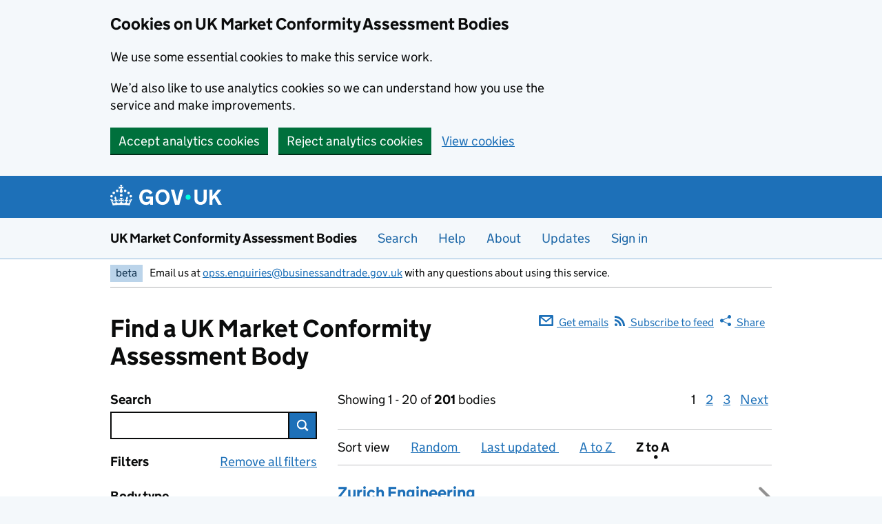

--- FILE ---
content_type: text/html; charset=utf-8
request_url: https://find-a-conformity-assessment-body.service.gov.uk/?sort=z2a
body_size: 100627
content:
<!DOCTYPE html>
<html lang="en" class="govuk-template govuk-template--rebranded">

<head>
    <meta charset="utf-8"/>

    <title>Search - UK Market Conformity Assessment Bodies</title>
    <meta name="description" content="The UK Market Conformity Assessment Bodies (UKMCAB) service is the definitive source and a register of UK Government appointed Conformity Assessment Bodies (CABs) who can certify goods for both the GB and NI markets.">
    <meta name="viewport" content="width=device-width, initial-scale=1, viewport-fit=cover"/>
    
    <meta http-equiv="X-UA-Compatible" content="IE=edge"/>

    <meta name="theme-color" content="#1d70b8">
    <link rel="icon" sizes="48x48" href="/assets/rebrand/images/favicon.ico">
    <link rel="icon" sizes="any" href="/assets/rebrand/images/favicon.svg" type="image/svg+xml">
    <link rel="mask-icon" href="/assets/rebrand/images/govuk-icon-mask.svg" color="#1d70b8">
    <link rel="apple-touch-icon" href="/assets/rebrand/images/govuk-icon-180.png">
    <link rel="manifest" href="/assets/rebrand/manifest.json">
    <meta property="og:image" content="/assets/rebrand/images/govuk-opengraph-image.png">

    <link href="/assets/css/main.css?v=Phb07RSPFEmO3A0Wnprk8IhQVzdWjc6VLT8AvHa5eSQ" rel="stylesheet" />
    <link href="/govuk-frontend.min.css?v=5.11.1" rel="stylesheet">
    
    <meta property="og:image:alt" content="">
    <meta property="og:title" content="Search - UK Market Conformity Assessment Bodies" />
    <meta property="og:type" content="website" />
    <meta property="og:url" content="http://internal.ukmcab.prod.uktrade.digital/?sort=z2a" />
    <meta property="og:description" content="The UK Market Conformity Assessment Bodies (UKMCAB) service is the definitive source and a register of UK Government appointed Conformity Assessment Bodies (CABs) who can certify goods for both the GB and NI markets." />

</head>

<body class="govuk-template__body ">
    <script nonce="uKK1n1fxoi">document.body.className += ' js-enabled' + ('noModule' in HTMLScriptElement.prototype ? ' govuk-frontend-supported' : '');</script>

    <div id="fb-root"></div>
    <script async defer crossorigin="anonymous" src="https://connect.facebook.net/en_GB/sdk.js#xfbml=1&version=v17.0" nonce="6YFCIjtn"></script>

    <script src="https://platform.linkedin.com/in.js" type="text/javascript" lang="en-US"></script>

    <a href="#main-content" class="govuk-skip-link" data-module="govuk-skip-link">Skip to main content</a>

    	<form method="post" action="/cookies-policy" novalidate>
		<div class="govuk-cookie-banner" data-nosnippet role="region" aria-label="Cookies on UK Market Conformity Assessment Bodies">
  <div class="govuk-cookie-banner__message govuk-width-container">

    <div class="govuk-grid-row">
      <div class="govuk-grid-column-two-thirds">
        <h2 class="govuk-cookie-banner__heading govuk-heading-m">
          Cookies on UK Market Conformity Assessment Bodies
        </h2>
        <div class="govuk-cookie-banner__content">
          <p class="govuk-body">We use some essential cookies to make this service work.</p>
          					<p class="govuk-body">We’d also like to use analytics cookies so we can understand how you use the service and make improvements.</p>
        </div>
      </div>
    </div>

    <div class="govuk-button-group">
      <button value="accept" type="submit" name="cookies" class="govuk-button" data-module="govuk-button">
        Accept analytics cookies
      </button>
      <button value="reject" type="submit" name="cookies" class="govuk-button" data-module="govuk-button">
        Reject analytics cookies
      </button>
      <a class="govuk-link" href="/cookies-policy">View cookies</a>
    </div>

  </div>
</div>
	<input name="__RequestVerificationToken" type="hidden" value="CfDJ8EO9PcAkBztMnH_LkN76_2Jm31-0z_0reeIjN5bUo2APDG3Qy0FnGK6pQkBk8ZmIAnzbLdZMZBthCTm8vI0apRlrXobnvKvcLnyDv-Kq5OKweV20UqSTkEyv7ECw-PbyhsnThr8iu70a_MUEVucM0lo" /></form>

    
	<header class="govuk-header" data-module="govuk-header">
  <div class="govuk-header__container govuk-width-container">
    <div class="govuk-header__logo">
      <a href="/" class="govuk-header__link govuk-header__link--homepage">
        <svg focusable="false" role="img" xmlns="http://www.w3.org/2000/svg" viewBox="0 0 324 60" height="30" width="162" fill="currentcolor" class="govuk-header__logotype" aria-label="GOV.UK"><title>GOV.UK</title>
            <g>
                <circle cx="20" cy="17.6" r="3.7" />
                <circle cx="10.2" cy="23.5" r="3.7" />
                <circle cx="3.7" cy="33.2" r="3.7" />
                <circle cx="31.7" cy="30.6" r="3.7" />
                <circle cx="43.3" cy="17.6" r="3.7" />
                <circle cx="53.2" cy="23.5" r="3.7" />
                <circle cx="59.7" cy="33.2" r="3.7" />
                <circle cx="31.7" cy="30.6" r="3.7" />
                <path d="M33.1,9.8c.2-.1.3-.3.5-.5l4.6,2.4v-6.8l-4.6,1.5c-.1-.2-.3-.3-.5-.5l1.9-5.9h-6.7l1.9,5.9c-.2.1-.3.3-.5.5l-4.6-1.5v6.8l4.6-2.4c.1.2.3.3.5.5l-2.6,8c-.9,2.8,1.2,5.7,4.1,5.7h0c3,0,5.1-2.9,4.1-5.7l-2.6-8ZM37,37.9s-3.4,3.8-4.1,6.1c2.2,0,4.2-.5,6.4-2.8l-.7,8.5c-2-2.8-4.4-4.1-5.7-3.8.1,3.1.5,6.7,5.8,7.2,3.7.3,6.7-1.5,7-3.8.4-2.6-2-4.3-3.7-1.6-1.4-4.5,2.4-6.1,4.9-3.2-1.9-4.5-1.8-7.7,2.4-10.9,3,4,2.6,7.3-1.2,11.1,2.4-1.3,6.2,0,4,4.6-1.2-2.8-3.7-2.2-4.2.2-.3,1.7.7,3.7,3,4.2,1.9.3,4.7-.9,7-5.9-1.3,0-2.4.7-3.9,1.7l2.4-8c.6,2.3,1.4,3.7,2.2,4.5.6-1.6.5-2.8,0-5.3l5,1.8c-2.6,3.6-5.2,8.7-7.3,17.5-7.4-1.1-15.7-1.7-24.5-1.7h0c-8.8,0-17.1.6-24.5,1.7-2.1-8.9-4.7-13.9-7.3-17.5l5-1.8c-.5,2.5-.6,3.7,0,5.3.8-.8,1.6-2.3,2.2-4.5l2.4,8c-1.5-1-2.6-1.7-3.9-1.7,2.3,5,5.2,6.2,7,5.9,2.3-.4,3.3-2.4,3-4.2-.5-2.4-3-3.1-4.2-.2-2.2-4.6,1.6-6,4-4.6-3.7-3.7-4.2-7.1-1.2-11.1,4.2,3.2,4.3,6.4,2.4,10.9,2.5-2.8,6.3-1.3,4.9,3.2-1.8-2.7-4.1-1-3.7,1.6.3,2.3,3.3,4.1,7,3.8,5.4-.5,5.7-4.2,5.8-7.2-1.3-.2-3.7,1-5.7,3.8l-.7-8.5c2.2,2.3,4.2,2.7,6.4,2.8-.7-2.3-4.1-6.1-4.1-6.1h10.6,0Z" />
              </g>
              <circle class="govuk-logo-dot" cx="226" cy="36" r="7.3" />
              <path d="M93.94 41.25c.4 1.81 1.2 3.21 2.21 4.62 1 1.4 2.21 2.41 3.61 3.21s3.21 1.2 5.22 1.2 3.61-.4 4.82-1c1.4-.6 2.41-1.4 3.21-2.41.8-1 1.4-2.01 1.61-3.01s.4-2.01.4-3.01v.14h-10.86v-7.02h20.07v24.08h-8.03v-5.56c-.6.8-1.38 1.61-2.19 2.41-.8.8-1.81 1.2-2.81 1.81-1 .4-2.21.8-3.41 1.2s-2.41.4-3.81.4a18.56 18.56 0 0 1-14.65-6.63c-1.6-2.01-3.01-4.41-3.81-7.02s-1.4-5.62-1.4-8.83.4-6.02 1.4-8.83a20.45 20.45 0 0 1 19.46-13.65c3.21 0 4.01.2 5.82.8 1.81.4 3.61 1.2 5.02 2.01 1.61.8 2.81 2.01 4.01 3.21s2.21 2.61 2.81 4.21l-7.63 4.41c-.4-1-1-1.81-1.61-2.61-.6-.8-1.4-1.4-2.21-2.01-.8-.6-1.81-1-2.81-1.4-1-.4-2.21-.4-3.61-.4-2.01 0-3.81.4-5.22 1.2-1.4.8-2.61 1.81-3.61 3.21s-1.61 2.81-2.21 4.62c-.4 1.81-.6 3.71-.6 5.42s.8 5.22.8 5.22Zm57.8-27.9c3.21 0 6.22.6 8.63 1.81 2.41 1.2 4.82 2.81 6.62 4.82S170.2 24.39 171 27s1.4 5.62 1.4 8.83-.4 6.02-1.4 8.83-2.41 5.02-4.01 7.02-4.01 3.61-6.62 4.82-5.42 1.81-8.63 1.81-6.22-.6-8.63-1.81-4.82-2.81-6.42-4.82-3.21-4.41-4.01-7.02-1.4-5.62-1.4-8.83.4-6.02 1.4-8.83 2.41-5.02 4.01-7.02 4.01-3.61 6.42-4.82 5.42-1.81 8.63-1.81Zm0 36.73c1.81 0 3.61-.4 5.02-1s2.61-1.81 3.61-3.01 1.81-2.81 2.21-4.41c.4-1.81.8-3.61.8-5.62 0-2.21-.2-4.21-.8-6.02s-1.2-3.21-2.21-4.62c-1-1.2-2.21-2.21-3.61-3.01s-3.21-1-5.02-1-3.61.4-5.02 1c-1.4.8-2.61 1.81-3.61 3.01s-1.81 2.81-2.21 4.62c-.4 1.81-.8 3.61-.8 5.62 0 2.41.2 4.21.8 6.02.4 1.81 1.2 3.21 2.21 4.41s2.21 2.21 3.61 3.01c1.4.8 3.21 1 5.02 1Zm36.32 7.96-12.24-44.15h9.83l8.43 32.77h.4l8.23-32.77h9.83L200.3 58.04h-12.24Zm74.14-7.96c2.18 0 3.51-.6 3.51-.6 1.2-.6 2.01-1 2.81-1.81s1.4-1.81 1.81-2.81a13 13 0 0 0 .8-4.01V13.9h8.63v28.15c0 2.41-.4 4.62-1.4 6.62-.8 2.01-2.21 3.61-3.61 5.02s-3.41 2.41-5.62 3.21-4.62 1.2-7.02 1.2-5.02-.4-7.02-1.2c-2.21-.8-4.01-1.81-5.62-3.21s-2.81-3.01-3.61-5.02-1.4-4.21-1.4-6.62V13.9h8.63v26.95c0 1.61.2 3.01.8 4.01.4 1.2 1.2 2.21 2.01 2.81.8.8 1.81 1.4 2.81 1.81 0 0 1.34.6 3.51.6Zm34.22-36.18v18.92l15.65-18.92h10.82l-15.03 17.32 16.03 26.83h-10.21l-11.44-20.21-5.62 6.22v13.99h-8.83V13.9" />
          </svg>
      </a>
    </div>
  </div>
</header>

<section aria-label="Service information" class="govuk-service-navigation" data-module="govuk-service-navigation">
    
  <div class="govuk-width-container"><div class="govuk-service-navigation__container">
        <span class="govuk-service-navigation__service-name">
            <a href="/" class="govuk-service-navigation__link">
              UK Market Conformity Assessment Bodies
            </a>
        </span>
        <nav aria-label="Menu" class="govuk-service-navigation__wrapper navigation-3-rows">
          <button type="button" class="govuk-service-navigation__toggle govuk-js-service-navigation-toggle" aria-controls="navigation" hidden>
            Menu
          </button>

          <ul class="govuk-service-navigation__list" id="navigation">
              <li class="govuk-service-navigation__item">
                  <a class="govuk-service-navigation__link" href="/">
                    Search
                  </a>
              </li>
              <li class="govuk-service-navigation__item">
                  <a class="govuk-service-navigation__link" href="/help">
                    Help
                  </a>
              </li>
              <li class="govuk-service-navigation__item">
                  <a class="govuk-service-navigation__link" href="/about">
                    About
                  </a>
              </li>
              <li class="govuk-service-navigation__item">
                  <a class="govuk-service-navigation__link" href="/updates">
                    Updates
                  </a>
              </li>
              <li class="govuk-service-navigation__item">
                  <a class="govuk-service-navigation__link" href="/account/login">
                    Sign in
                  </a>
              </li></ul>
        </nav>
    </div></div>
  </section>

    <div class="govuk-width-container ">
        <div class="govuk-phase-banner"><p class="govuk-phase-banner__content"><strong class="govuk-phase-banner__content__tag govuk-tag">beta</strong><span class="govuk-phase-banner__text">
            
            Email us at <a class="govuk-link" href="mailto:opss.enquiries@businessandtrade.gov.uk">opss.enquiries@businessandtrade.gov.uk</a> with any questions about using this service.
        </span></p></div>
    </div>
    
    <div class="govuk-width-container">
        <main class="govuk-main-wrapper" id="main-content" role="main">
            <div id="search-page">
    <div id="skip-to-search-results-anchor">
        <a href="#Zurich Engineering" class="govuk-skip-link" data-module="govuk-skip-link">Skip to results</a>
    </div>
    <div id="search-header" class="govuk-grid-row">
        <div class="search-grid-column-three-fifth" id="search-page-title">
            <h1 class="govuk-heading-l">Find a UK Market Conformity Assessment Body</h1>
        </div>
        <div class="atom-feed atom-feed-top search-grid-column-two-fifth">
            
    <div class="feed-link-item">
        <a href="/subscriptions/subscribe/request/search?sort=z2a" class="govuk-link govuk-link--no-visited-state govuk-!-display-block">
            <svg xmlns="http://www.w3.org/2000/svg" class="atom-feed__icon" width="21" height="15.75" focusable="false" fill="currentColor" aria-hidden="true">
                <path d="M19.687 0H1.312C.589 0 0 .587 0 1.313v13.124c0 .726.588 1.313 1.313 1.313h18.374c.725 0 1.313-.587 1.313-1.313V1.313C21 .587 20.412 0 19.687 0zm-2.625 2.625L10.5 7.875l-6.563-5.25h13.126zm1.313 10.5H2.625V3.937L10.5 10.5l7.875-6.563v9.188z"></path>
            </svg>
            Get emails
        </a>
    </div>
    <div class="feed-link-item">
        <a href="/search/search-feed" class="govuk-link govuk-link--no-visited-state govuk-!-display-block govuk-!-margin-bottom-2">
            <svg xmlns="http://www.w3.org/2000/svg" class="atom-feed__icon" width="15" height="15" focusable="false" fill="currentColor" aria-hidden="true">
                <path d="M1.996 11A2 2 0 0 0 0 12.993c0 1.101.895 1.99 1.996 1.99 1.106 0 2-.889 2-1.99a2 2 0 0 0-2-1.993zM.002 5.097V7.97c1.872 0 3.632.733 4.958 2.059A6.984 6.984 0 0 1 7.015 15h2.888c0-5.461-4.443-9.903-9.9-9.903zM.006 0v2.876c6.676 0 12.11 5.44 12.11 12.124H15C15 6.731 8.273 0 .006 0z"></path>
            </svg>
            Subscribe to feed
        </a>
    </div>


<div id="" class="dropup feed-link-item">
    <a href="#!" draggable="false" class="share-button govuk-link govuk-link--no-visited-state govuk-!-display-block">
        <svg xmlns="http://www.w3.org/2000/svg" class="atom-feed__icon" width="16" height="16" fill="currentColor" class="bi bi-share-fill" viewBox="0 0 16 16">
            <path d="M11 2.5a2.5 2.5 0 1 1 .603 1.628l-6.718 3.12a2.499 2.499 0 0 1 0 1.504l6.718 3.12a2.5 2.5 0 1 1-.488.876l-6.718-3.12a2.5 2.5 0 1 1 0-3.256l6.718-3.12A2.5 2.5 0 0 1 11 2.5z" />
        </svg>
        Share
    </a>
   
    <div class="dropup-content">
        <div class="feed-link-item" data-href="http%3A%2F%2Finternal.ukmcab.prod.uktrade.digital%2F%3Fsort%3Dz2a" data-layout="" data-size="">
            <a target="_blank" href="https://www.facebook.com/sharer/sharer.php?u=http%3A%2F%2Finternal.ukmcab.prod.uktrade.digital%2F%3Fsort%3Dz2a&amp;src=sdkpreparse" class="govuk-link govuk-link--no-visited-state govuk-!-display-block govuk-!-margin-bottom-2">
                <svg role="img" aria-labelledby="_fb" class="atom-feed__icon bi bi-facebook" xmlns="http://www.w3.org/2000/svg" width="16" height="16" fill="#currentColor" viewBox="0 0 16 16">
                    <title id="_fb">Share on Facebook</title>
                    <path d="M16 8.049c0-4.446-3.582-8.05-8-8.05C3.58 0-.002 3.603-.002 8.05c0 4.017 2.926 7.347 6.75 7.951v-5.625h-2.03V8.05H6.75V6.275c0-2.017 1.195-3.131 3.022-3.131.876 0 1.791.157 1.791.157v1.98h-1.009c-.993 0-1.303.621-1.303 1.258v1.51h2.218l-.354 2.326H9.25V16c3.824-.604 6.75-3.934 6.75-7.951z" fill="#1d70b8">
                    </path>
                </svg>
                Facebook
            </a>
        </div>

        <div class="feed-link-item">
            <a href="https://twitter.com/intent/tweet?url=http%3A%2F%2Finternal.ukmcab.prod.uktrade.digital%2F%3Fsort%3Dz2a&text=Search results for CABs on the UK Market Conformity Assessment Bodies service." class="govuk-link govuk-link--no-visited-state govuk-!-display-block govuk-!-margin-bottom-2" target="_blank" rel="noopener noreferrer nofollow">
                <svg role="img" aria-labelledby="_tw" class="atom-feed__icon bi bi-twitter" xmlns="http://www.w3.org/2000/svg" width="16" height="16" fill="currentColor" viewBox="0 0 16 16">
                    <title id="_tw">Share on Twitter</title>
                    <path d="M5.026 15c6.038 0 9.341-5.003 9.341-9.334 0-.14 0-.282-.006-.422A6.685 6.685 0 0 0 16 3.542a6.658 6.658 0 0 1-1.889.518 3.301 3.301 0 0 0 1.447-1.817 6.533 6.533 0 0 1-2.087.793A3.286 3.286 0 0 0 7.875 6.03a9.325 9.325 0 0 1-6.767-3.429 3.289 3.289 0 0 0 1.018 4.382A3.323 3.323 0 0 1 .64 6.575v.045a3.288 3.288 0 0 0 2.632 3.218 3.203 3.203 0 0 1-.865.115 3.23 3.23 0 0 1-.614-.057 3.283 3.283 0 0 0 3.067 2.277A6.588 6.588 0 0 1 .78 13.58a6.32 6.32 0 0 1-.78-.045A9.344 9.344 0 0 0 5.026 15z" />
                </svg>             
                X
            </a>
        </div>

        <div class="feed-link-item">
            <a href="https://linkedin.com/share?url=http%3A%2F%2Finternal.ukmcab.prod.uktrade.digital%2F%3Fsort%3Dz2a" class="govuk-link govuk-link--no-visited-state govuk-!-display-block govuk-!-margin-bottom-2" target="_blank" rel="noopener noreferrer nofollow">
                <svg role="img" aria-labelledby="_li" class="atom-feed__icon bi bi-linkedin" xmlns="http://www.w3.org/2000/svg" width="16" height="16" fill="currentColor" viewBox="0 0 16 16">
                    <title id="_li">Share on Linkedin</title>
                    <path d="M0 1.146C0 .513.526 0 1.175 0h13.65C15.474 0 16 .513 16 1.146v13.708c0 .633-.526 1.146-1.175 1.146H1.175C.526 16 0 15.487 0 14.854V1.146zm4.943 12.248V6.169H2.542v7.225h2.401zm-1.2-8.212c.837 0 1.358-.554 1.358-1.248-.015-.709-.52-1.248-1.342-1.248-.822 0-1.359.54-1.359 1.248 0 .694.521 1.248 1.327 1.248h.016zm4.908 8.212V9.359c0-.216.016-.432.08-.586.173-.431.568-.878 1.232-.878.869 0 1.216.662 1.216 1.634v3.865h2.401V9.25c0-2.22-1.184-3.252-2.764-3.252-1.274 0-1.845.7-2.165 1.193v.025h-.016a5.54 5.54 0 0 1 .016-.025V6.169h-2.4c.03.678 0 7.225 0 7.225h2.4z" />
                </svg>               
                LinkedIn
            </a>
        </div>

        <div class="feed-link-item">
            <a href="mailto:?subject=I%20am%20sharing%20these%20search%20results%20from%20the%20UK%20Market%20Conformity%20Assessment%20Bodies%20service&amp;body=Search results for CABs on the UK Market Conformity Assessment Bodies service. http%3A%2F%2Finternal.ukmcab.prod.uktrade.digital%2F%3Fsort%3Dz2a" class="govuk-link govuk-link--no-visited-state govuk-!-display-block govuk-!-margin-bottom-2" target="_blank" rel="noopener noreferrer nofollow">
                <svg role="img" aria-labelledby="_em" class="atom-feed__icon bi bi-envelope-at-fill" xmlns="http://www.w3.org/2000/svg" width="16" height="16" fill="currentColor" viewBox="0 0 16 16">
                    <title id="_em">Email</title>
                    <path d="M2 2A2 2 0 0 0 .05 3.555L8 8.414l7.95-4.859A2 2 0 0 0 14 2H2Zm-2 9.8V4.698l5.803 3.546L0 11.801Zm6.761-2.97-6.57 4.026A2 2 0 0 0 2 14h6.256A4.493 4.493 0 0 1 8 12.5a4.49 4.49 0 0 1 1.606-3.446l-.367-.225L8 9.586l-1.239-.757ZM16 9.671V4.697l-5.803 3.546.338.208A4.482 4.482 0 0 1 12.5 8c1.414 0 2.675.652 3.5 1.671Z" />
                    <path d="M15.834 12.244c0 1.168-.577 2.025-1.587 2.025-.503 0-1.002-.228-1.12-.648h-.043c-.118.416-.543.643-1.015.643-.77 0-1.259-.542-1.259-1.434v-.529c0-.844.481-1.4 1.26-1.4.585 0 .87.333.953.63h.03v-.568h.905v2.19c0 .272.18.42.411.42.315 0 .639-.415.639-1.39v-.118c0-1.277-.95-2.326-2.484-2.326h-.04c-1.582 0-2.64 1.067-2.64 2.724v.157c0 1.867 1.237 2.654 2.57 2.654h.045c.507 0 .935-.07 1.18-.18v.731c-.219.1-.643.175-1.237.175h-.044C10.438 16 9 14.82 9 12.646v-.214C9 10.36 10.421 9 12.485 9h.035c2.12 0 3.314 1.43 3.314 3.034v.21Zm-4.04.21v.227c0 .586.227.8.581.8.31 0 .564-.17.564-.743v-.367c0-.516-.275-.708-.572-.708-.346 0-.573.245-.573.791Z" />
                </svg>
                Email
            </a>
        </div>

        <div class="feed-link-item popup">
            <a id="copy-link" href="#!" class="govuk-link govuk-link--no-visited-state govuk-!-display-block govuk-!-margin-bottom-2" rel="noopener noreferrer nofollow">
                <svg role="img" aria-labelledby="_copy-link" class="atom-feed__icon bi bi-clipboard" xmlns="http://www.w3.org/2000/svg" width="16" height="16" fill="currentColor" viewBox="0 0 16 16">
                    <title id="_copy-link">Copy Link</title>
                    <path d="M4 1.5H3a2 2 0 0 0-2 2V14a2 2 0 0 0 2 2h10a2 2 0 0 0 2-2V3.5a2 2 0 0 0-2-2h-1v1h1a1 1 0 0 1 1 1V14a1 1 0 0 1-1 1H3a1 1 0 0 1-1-1V3.5a1 1 0 0 1 1-1h1v-1z" />
                    <path d="M9.5 1a.5.5 0 0 1 .5.5v1a.5.5 0 0 1-.5.5h-3a.5.5 0 0 1-.5-.5v-1a.5.5 0 0 1 .5-.5h3zm-3-1A1.5 1.5 0 0 0 5 1.5v1A1.5 1.5 0 0 0 6.5 4h3A1.5 1.5 0 0 0 11 2.5v-1A1.5 1.5 0 0 0 9.5 0h-3z" />
                </svg>
                Copy Link
            </a>
            <span id="share-url" hidden>http://internal.ukmcab.prod.uktrade.digital/?sort=z2a</span>
            <span class="copied-popup-text govuk-body-xs" id="copyPopup">Link copied to clipboard</span>
        </div>
    </div>
</div>

        </div>
    </div>

    <div id="search-results" class="govuk-grid-row">

        
<div id="search-results-form-column" class="govuk-grid-column-one-third govuk-body">
    <form id="search-results-form" method="get" novalidate>
        <div id="search-results-pagination-container-mobile" class="search-results-pagination-container">
            <div class="pagination-container">
    <div class="pagination-detail-container">
            <span>Showing 1 - 20 of <span class="govuk-!-font-weight-bold">201</span> bodies</span>
    </div>

        <nav class="pagination-links-container">
            <ul class="pagination-links">
                        <li class="pagination-link-item pagination-page-link" aria-current="page"><span>1</span></li>
                        <li class="pagination-link-item pagination-page-link"><a href="/?sort=z2a&amp;pagenumber=2" class="govuk-link govuk-link--no-visited-state"><span>2</span></a></li>
                        <li class="pagination-link-item pagination-page-link"><a href="/?sort=z2a&amp;pagenumber=3" class="govuk-link govuk-link--no-visited-state"><span>3</span></a></li>
                    <li class="pagination-link-item"><a href="/?sort=z2a&amp;pagenumber=2" class="govuk-link govuk-link--no-visited-state"><span>Next</span></a></li>
            </ul>
        </nav>
</div>
        </div>

        <div id="search-keyword-container">
            <div id="search-filter-keywords">
                <fieldset aria-describedby="search-description">
                    <p id="search-description" class="govuk-visually-hidden">search the conformity assessment body databaase using keywords or search terms</p>
                    <h3 class="govuk-label-wrapper">
                        <label class="govuk-label govuk-label--s" for="Keywords">
                            Search
                        </label>
                    </h3>
                    <div id="search-filter-keywords-input-container">
                        <input type="text" class="govuk-input search-box" id="Keywords" name="Keywords" value="" />
                        <button id="clear-search-button" class="clear-icon" type="submit" aria-label="Clear your search terms"></button>
                        <button id="search-keyword-button" type="submit">Search</button>
                    </div>
                </fieldset>
            </div>
        </div>

        <div id="search-filter-container">

            <div id="search-filter-header">
                <a id="search-results-list-toggle" class="govuk-link govuk-link--no-visited-state" href="#">Cancel</a>
                <h3 class="govuk-heading-s">Filters</h3>
                <a id="clear-filters-link" class="govuk-link govuk-link--no-visited-state" href="/">Remove all filters</a>
            </div>


            <div id="search-filter-options">
                <div class="search-filter-option govuk-checkboxes--small">
    <fieldset aria-describedby="search-description">
        <p id="search-description" class="govuk-visually-hidden">Filter the conformity assessment body results by Body type</p>
        <h3 class="govuk-heading-s">Body type</h3>
        <div class="search-filter-option-list">
                <div class="search-filter-option-item">
                    <input type="checkbox" name="BodyTypes" id="BodyTypes-approvedbody" value="Approved body" class="search-form-filter-option">
                    <label class="search-filter-option-item-label" for="BodyTypes-approvedbody">Approved body</label>
                </div>
                <div class="search-filter-option-item">
                    <input type="checkbox" name="BodyTypes" id="BodyTypes-ninotifiedbody" value="NI Notified body" class="search-form-filter-option">
                    <label class="search-filter-option-item-label" for="BodyTypes-ninotifiedbody">NI Notified body</label>
                </div>
                <div class="search-filter-option-item">
                    <input type="checkbox" name="BodyTypes" id="BodyTypes-overseasbody" value="Overseas body" class="search-form-filter-option">
                    <label class="search-filter-option-item-label" for="BodyTypes-overseasbody">Overseas body</label>
                </div>
                <div class="search-filter-option-item">
                    <input type="checkbox" name="BodyTypes" id="BodyTypes-recognisedthird-party" value="Recognised third-party" class="search-form-filter-option">
                    <label class="search-filter-option-item-label" for="BodyTypes-recognisedthird-party">Recognised third-party</label>
                </div>
                <div class="search-filter-option-item">
                    <input type="checkbox" name="BodyTypes" id="BodyTypes-technicalassessmentbody" value="Technical assessment body" class="search-form-filter-option">
                    <label class="search-filter-option-item-label" for="BodyTypes-technicalassessmentbody">Technical assessment body</label>
                </div>
                <div class="search-filter-option-item">
                    <input type="checkbox" name="BodyTypes" id="BodyTypes-ukbodydesignatedundermra" value="UK body designated under MRA" class="search-form-filter-option">
                    <label class="search-filter-option-item-label" for="BodyTypes-ukbodydesignatedundermra">UK body designated under MRA</label>
                </div>
                <div class="search-filter-option-item">
                    <input type="checkbox" name="BodyTypes" id="BodyTypes-userinspectorate" value="User inspectorate" class="search-form-filter-option">
                    <label class="search-filter-option-item-label" for="BodyTypes-userinspectorate">User inspectorate</label>
                </div>
        </div>
    </fieldset>
</div>

                    <div class="search-filter-option govuk-checkboxes--small">
    <fieldset aria-describedby="search-description">
        <p id="search-description" class="govuk-visually-hidden">Filter the conformity assessment body results by UK body designated under MRA</p>
        <h3 class="govuk-heading-s">UK body designated under MRA</h3>
        <div class="search-filter-option-list">
                <div class="search-filter-option-item">
                    <input type="checkbox" name="MRACountries" id="MRACountries-australia" value="Australia" class="search-form-filter-option">
                    <label class="search-filter-option-item-label" for="MRACountries-australia">Australia</label>
                </div>
                <div class="search-filter-option-item">
                    <input type="checkbox" name="MRACountries" id="MRACountries-canada" value="Canada" class="search-form-filter-option">
                    <label class="search-filter-option-item-label" for="MRACountries-canada">Canada</label>
                </div>
                <div class="search-filter-option-item">
                    <input type="checkbox" name="MRACountries" id="MRACountries-japan" value="Japan" class="search-form-filter-option">
                    <label class="search-filter-option-item-label" for="MRACountries-japan">Japan</label>
                </div>
                <div class="search-filter-option-item">
                    <input type="checkbox" name="MRACountries" id="MRACountries-newzealand" value="New Zealand" class="search-form-filter-option">
                    <label class="search-filter-option-item-label" for="MRACountries-newzealand">New Zealand</label>
                </div>
                <div class="search-filter-option-item">
                    <input type="checkbox" name="MRACountries" id="MRACountries-usa" value="USA" class="search-form-filter-option">
                    <label class="search-filter-option-item-label" for="MRACountries-usa">USA</label>
                </div>
        </div>
    </fieldset>
</div>

                <div class="search-filter-option govuk-checkboxes--small">
    <fieldset aria-describedby="search-description">
        <p id="search-description" class="govuk-visually-hidden">Filter the conformity assessment body results by Registered office location</p>
        <h3 class="govuk-heading-s">Registered office location</h3>
        <div class="search-filter-option-list">
                <div class="search-filter-option-item">
                    <input type="checkbox" name="RegisteredOfficeLocations" id="RegisteredOfficeLocations-unitedkingdom" value="United Kingdom" class="search-form-filter-option">
                    <label class="search-filter-option-item-label" for="RegisteredOfficeLocations-unitedkingdom">United Kingdom</label>
                </div>
                <div class="search-filter-option-item">
                    <input type="checkbox" name="RegisteredOfficeLocations" id="RegisteredOfficeLocations-australia" value="Australia" class="search-form-filter-option">
                    <label class="search-filter-option-item-label" for="RegisteredOfficeLocations-australia">Australia</label>
                </div>
                <div class="search-filter-option-item">
                    <input type="checkbox" name="RegisteredOfficeLocations" id="RegisteredOfficeLocations-canada" value="Canada" class="search-form-filter-option">
                    <label class="search-filter-option-item-label" for="RegisteredOfficeLocations-canada">Canada</label>
                </div>
                <div class="search-filter-option-item">
                    <input type="checkbox" name="RegisteredOfficeLocations" id="RegisteredOfficeLocations-france" value="France" class="search-form-filter-option">
                    <label class="search-filter-option-item-label" for="RegisteredOfficeLocations-france">France</label>
                </div>
                <div class="search-filter-option-item">
                    <input type="checkbox" name="RegisteredOfficeLocations" id="RegisteredOfficeLocations-germany" value="Germany" class="search-form-filter-option">
                    <label class="search-filter-option-item-label" for="RegisteredOfficeLocations-germany">Germany</label>
                </div>
                <div class="search-filter-option-item">
                    <input type="checkbox" name="RegisteredOfficeLocations" id="RegisteredOfficeLocations-hungary" value="Hungary" class="search-form-filter-option">
                    <label class="search-filter-option-item-label" for="RegisteredOfficeLocations-hungary">Hungary</label>
                </div>
                <div class="search-filter-option-item">
                    <input type="checkbox" name="RegisteredOfficeLocations" id="RegisteredOfficeLocations-newzealand" value="New Zealand" class="search-form-filter-option">
                    <label class="search-filter-option-item-label" for="RegisteredOfficeLocations-newzealand">New Zealand</label>
                </div>
                <div class="search-filter-option-item">
                    <input type="checkbox" name="RegisteredOfficeLocations" id="RegisteredOfficeLocations-slovakia" value="Slovakia" class="search-form-filter-option">
                    <label class="search-filter-option-item-label" for="RegisteredOfficeLocations-slovakia">Slovakia</label>
                </div>
                <div class="search-filter-option-item">
                    <input type="checkbox" name="RegisteredOfficeLocations" id="RegisteredOfficeLocations-switzerland" value="Switzerland" class="search-form-filter-option">
                    <label class="search-filter-option-item-label" for="RegisteredOfficeLocations-switzerland">Switzerland</label>
                </div>
                <div class="search-filter-option-item">
                    <input type="checkbox" name="RegisteredOfficeLocations" id="RegisteredOfficeLocations-unitedstates" value="United States" class="search-form-filter-option">
                    <label class="search-filter-option-item-label" for="RegisteredOfficeLocations-unitedstates">United States</label>
                </div>
        </div>
    </fieldset>
</div>

                <div class="search-filter-option govuk-checkboxes--small">
    <fieldset aria-describedby="search-description">
        <p id="search-description" class="govuk-visually-hidden">Filter the conformity assessment body results by Legislative area</p>
        <h3 class="govuk-heading-s">Legislative area</h3>
        <div class="search-filter-option-list">
                <div class="search-filter-option-item">
                    <input type="checkbox" name="LegislativeAreas" id="LegislativeAreas-constructionproducts" value="Construction products" class="search-form-filter-option">
                    <label class="search-filter-option-item-label" for="LegislativeAreas-constructionproducts">Construction products</label>
                </div>
                <div class="search-filter-option-item">
                    <input type="checkbox" name="LegislativeAreas" id="LegislativeAreas-ecodesign" value="Ecodesign" class="search-form-filter-option">
                    <label class="search-filter-option-item-label" for="LegislativeAreas-ecodesign">Ecodesign</label>
                </div>
                <div class="search-filter-option-item">
                    <input type="checkbox" name="LegislativeAreas" id="LegislativeAreas-electromagneticcompatibility" value="Electromagnetic compatibility" class="search-form-filter-option">
                    <label class="search-filter-option-item-label" for="LegislativeAreas-electromagneticcompatibility">Electromagnetic compatibility</label>
                </div>
                <div class="search-filter-option-item">
                    <input type="checkbox" name="LegislativeAreas" id="LegislativeAreas-equipmentandprotectivesystemsforuseinpotentiallyexplosiveatmospheres" value="Equipment and protective systems for use in potentially explosive atmospheres" class="search-form-filter-option">
                    <label class="search-filter-option-item-label" for="LegislativeAreas-equipmentandprotectivesystemsforuseinpotentiallyexplosiveatmospheres">Equipment and protective systems for use in potentially explosive atmospheres</label>
                </div>
                <div class="search-filter-option-item">
                    <input type="checkbox" name="LegislativeAreas" id="LegislativeAreas-explosives" value="Explosives" class="search-form-filter-option">
                    <label class="search-filter-option-item-label" for="LegislativeAreas-explosives">Explosives</label>
                </div>
                <div class="search-filter-option-item">
                    <input type="checkbox" name="LegislativeAreas" id="LegislativeAreas-gasappliancesandrelated" value="Gas appliances and related" class="search-form-filter-option">
                    <label class="search-filter-option-item-label" for="LegislativeAreas-gasappliancesandrelated">Gas appliances and related</label>
                </div>
                <div class="search-filter-option-item">
                    <input type="checkbox" name="LegislativeAreas" id="LegislativeAreas-lifts" value="Lifts" class="search-form-filter-option">
                    <label class="search-filter-option-item-label" for="LegislativeAreas-lifts">Lifts</label>
                </div>
                <div class="search-filter-option-item">
                    <input type="checkbox" name="LegislativeAreas" id="LegislativeAreas-machinery" value="Machinery" class="search-form-filter-option">
                    <label class="search-filter-option-item-label" for="LegislativeAreas-machinery">Machinery</label>
                </div>
                <div class="search-filter-option-item">
                    <input type="checkbox" name="LegislativeAreas" id="LegislativeAreas-marineequipment" value="Marine equipment" class="search-form-filter-option">
                    <label class="search-filter-option-item-label" for="LegislativeAreas-marineequipment">Marine equipment</label>
                </div>
                <div class="search-filter-option-item">
                    <input type="checkbox" name="LegislativeAreas" id="LegislativeAreas-measuringinstruments" value="Measuring instruments" class="search-form-filter-option">
                    <label class="search-filter-option-item-label" for="LegislativeAreas-measuringinstruments">Measuring instruments</label>
                </div>
                <div class="search-filter-option-item">
                    <input type="checkbox" name="LegislativeAreas" id="LegislativeAreas-medicaldevices" value="Medical devices" class="search-form-filter-option">
                    <label class="search-filter-option-item-label" for="LegislativeAreas-medicaldevices">Medical devices</label>
                </div>
                <div class="search-filter-option-item">
                    <input type="checkbox" name="LegislativeAreas" id="LegislativeAreas-noiseemissionsintheenvironmentbyequipmentforuseoutdoors" value="Noise emissions in the environment by equipment for use outdoors" class="search-form-filter-option">
                    <label class="search-filter-option-item-label" for="LegislativeAreas-noiseemissionsintheenvironmentbyequipmentforuseoutdoors">Noise emissions in the environment by equipment for use outdoors</label>
                </div>
                <div class="search-filter-option-item">
                    <input type="checkbox" name="LegislativeAreas" id="LegislativeAreas-non-automaticweighinginstruments" value="Non-automatic weighing instruments" class="search-form-filter-option">
                    <label class="search-filter-option-item-label" for="LegislativeAreas-non-automaticweighinginstruments">Non-automatic weighing instruments</label>
                </div>
                <div class="search-filter-option-item">
                    <input type="checkbox" name="LegislativeAreas" id="LegislativeAreas-personalprotectiveequipment" value="Personal protective equipment" class="search-form-filter-option">
                    <label class="search-filter-option-item-label" for="LegislativeAreas-personalprotectiveequipment">Personal protective equipment</label>
                </div>
                <div class="search-filter-option-item">
                    <input type="checkbox" name="LegislativeAreas" id="LegislativeAreas-pressureequipment" value="Pressure equipment" class="search-form-filter-option">
                    <label class="search-filter-option-item-label" for="LegislativeAreas-pressureequipment">Pressure equipment</label>
                </div>
                <div class="search-filter-option-item">
                    <input type="checkbox" name="LegislativeAreas" id="LegislativeAreas-pyrotechnics" value="Pyrotechnics" class="search-form-filter-option">
                    <label class="search-filter-option-item-label" for="LegislativeAreas-pyrotechnics">Pyrotechnics</label>
                </div>
                <div class="search-filter-option-item">
                    <input type="checkbox" name="LegislativeAreas" id="LegislativeAreas-radioequipment" value="Radio equipment" class="search-form-filter-option">
                    <label class="search-filter-option-item-label" for="LegislativeAreas-radioequipment">Radio equipment</label>
                </div>
                <div class="search-filter-option-item">
                    <input type="checkbox" name="LegislativeAreas" id="LegislativeAreas-railwayinteroperability" value="Railway interoperability" class="search-form-filter-option">
                    <label class="search-filter-option-item-label" for="LegislativeAreas-railwayinteroperability">Railway interoperability</label>
                </div>
                <div class="search-filter-option-item">
                    <input type="checkbox" name="LegislativeAreas" id="LegislativeAreas-recreationalcraft" value="Recreational craft" class="search-form-filter-option">
                    <label class="search-filter-option-item-label" for="LegislativeAreas-recreationalcraft">Recreational craft</label>
                </div>
                <div class="search-filter-option-item">
                    <input type="checkbox" name="LegislativeAreas" id="LegislativeAreas-simplepressurevessels" value="Simple pressure vessels" class="search-form-filter-option">
                    <label class="search-filter-option-item-label" for="LegislativeAreas-simplepressurevessels">Simple pressure vessels</label>
                </div>
                <div class="search-filter-option-item">
                    <input type="checkbox" name="LegislativeAreas" id="LegislativeAreas-toys" value="Toys" class="search-form-filter-option">
                    <label class="search-filter-option-item-label" for="LegislativeAreas-toys">Toys</label>
                </div>
                <div class="search-filter-option-item">
                    <input type="checkbox" name="LegislativeAreas" id="LegislativeAreas-transportablepressureequipment" value="Transportable pressure equipment" class="search-form-filter-option">
                    <label class="search-filter-option-item-label" for="LegislativeAreas-transportablepressureequipment">Transportable pressure equipment</label>
                </div>
        </div>
    </fieldset>
</div>

                    <div class="search-filter-option govuk-checkboxes--small">
    <fieldset aria-describedby="search-description">
        <p id="search-description" class="govuk-visually-hidden">Filter the conformity assessment body results by CAB status</p>
        <h3 class="govuk-heading-s">CAB status</h3>
        <div class="search-filter-option-list">
                <div class="search-filter-option-item">
                    <input type="checkbox" name="Statuses" id="Statuses-40" value="40" class="search-form-filter-option">
                    <label class="search-filter-option-item-label" for="Statuses-40">Archived</label>
                </div>
        </div>
    </fieldset>
</div>

                <div id="search-filter-button-wrapper">
                    <button class="govuk-button">Apply filters</button>
                </div>
            </div>

        </div>
    </form>
</div>

        
<div id="search-results-list-column" class="govuk-grid-column-two-thirds govuk-body">

    <div class="search-results-pagination-container search-results-pagination-container-top">
        <div class="pagination-container">
    <div class="pagination-detail-container">
            <span>Showing 1 - 20 of <span class="govuk-!-font-weight-bold">201</span> bodies</span>
    </div>

        <nav class="pagination-links-container">
            <ul class="pagination-links">
                        <li class="pagination-link-item pagination-page-link" aria-current="page"><span>1</span></li>
                        <li class="pagination-link-item pagination-page-link"><a href="/?sort=z2a&amp;pagenumber=2" class="govuk-link govuk-link--no-visited-state"><span>2</span></a></li>
                        <li class="pagination-link-item pagination-page-link"><a href="/?sort=z2a&amp;pagenumber=3" class="govuk-link govuk-link--no-visited-state"><span>3</span></a></li>
                    <li class="pagination-link-item"><a href="/?sort=z2a&amp;pagenumber=2" class="govuk-link govuk-link--no-visited-state"><span>Next</span></a></li>
            </ul>
        </nav>
</div>
    </div>

    <div id="search-results-mobile-filters">
        <div id="search-results-filters-link-container">
            <a href="#search-filter-container" id="search-results-filter-toggle" class="govuk-link govuk-link--no-visited-state">Filters (0 applied)</a>
        </div>
        <div id="search-results-clear-link-container">
            <a id="clear-filters-link" class="govuk-link govuk-link--no-visited-state" href="/">Remove all filters</a>
        </div>
    </div>

        <div id="search-results-sort-container">
            <fieldset>
                <legend>Sort view <span class="govuk-visually-hidden">results sorted by Z to A</span></legend>
                        <a 
                            href="/?sort=default" 
                            class="govuk-link govuk-link--no-visited-state" 
                            aria-sort="other" 
                            aria-description="Sort results by Random"
                        >
                            Random
                        </a>
                        <a 
                            href="/?sort=lastupd" 
                            class="govuk-link govuk-link--no-visited-state" 
                            aria-sort="descending" 
                            aria-description="Sort results by Last updated"
                        >
                            Last updated
                        </a>
                        <a 
                            href="/?sort=a2z" 
                            class="govuk-link govuk-link--no-visited-state" 
                            aria-sort="ascending" 
                            aria-description="Sort results by A to Z"
                        >
                            A to Z
                        </a>
                        <label aria-pressed>Z to A</label>
            </fieldset>
        </div>
        <div id="search-results-list-container" aria-describedby="search-description">
            <p id="search-description" class="govuk-visually-hidden">Results of search of conformity assessment bodies</p>
            <ul id="search-results-list">
                    <li class="search-result-list-item">
                            <h3 class="govuk-heading-m search-result-list-item-link">
                                <a class="govuk-link govuk-link--no-visited-state" name="Zurich Engineering" href="/search/cab-profile/zurich-engineering?returnUrl=%252F%253Fsort%253Dz2a">Zurich Engineering</a>
                            </h3>
                            <a class="search-result-list-item-arrow" href="/search/cab-profile/zurich-engineering?returnUrl=%252F%253Fsort%253Dz2a">
                                <span class="govuk-visually-hidden">More information on Zurich Engineering</span>
                            </a>
                        <ul class="search-result-list-item-details">
                            <li class="search-result-list-item-detail">Address: Zurich Engineering Technical Centre, Unit 3, Steelpark, Wednesfield, Wolverhampton, United Kingdom</li>
                            <li class="search-result-list-item-detail">
                                Body type: Approved body, NI Notified body
                            </li>
                            <li class="search-result-list-item-detail">
                                
                            </li>
                            <li class="search-result-list-item-detail">Registered office location: United Kingdom</li>
                            <li class="search-result-list-item-detail">Testing location: United Kingdom</li>
                            <li class="search-result-list-item-detail">Legislative area: Pressure equipment</li>
                        </ul>
                    </li>
                    <li class="search-result-list-item">
                            <h3 class="govuk-heading-m search-result-list-item-link">
                                <a class="govuk-link govuk-link--no-visited-state" name="Yorkshire and The Humber Authorities Verification Services" href="/search/cab-profile/yorkshire-and-the-humber-authorities-verification-services?returnUrl=%252F%253Fsort%253Dz2a">Yorkshire and The Humber Authorities Verification Services</a>
                            </h3>
                            <a class="search-result-list-item-arrow" href="/search/cab-profile/yorkshire-and-the-humber-authorities-verification-services?returnUrl=%252F%253Fsort%253Dz2a">
                                <span class="govuk-visually-hidden">More information on Yorkshire and The Humber Authorities Verification Services</span>
                            </a>
                        <ul class="search-result-list-item-details">
                            <li class="search-result-list-item-detail">Address: Yorkshire and The Humber Authorities Verification Services, North Yorkshire Council, Trading Standards, County Hall, United Kingdom</li>
                            <li class="search-result-list-item-detail">
                                Body type: Approved body, NI Notified body
                            </li>
                            <li class="search-result-list-item-detail">
                                
                            </li>
                            <li class="search-result-list-item-detail">Registered office location: United Kingdom</li>
                            <li class="search-result-list-item-detail">Testing location: United Kingdom</li>
                            <li class="search-result-list-item-detail">Legislative area: Measuring instruments, Non-automatic weighing instruments</li>
                        </ul>
                    </li>
                    <li class="search-result-list-item">
                            <h3 class="govuk-heading-m search-result-list-item-link">
                                <a class="govuk-link govuk-link--no-visited-state" name="XAIS-PTS Ltd" href="/search/cab-profile/xais-pts-ltd?returnUrl=%252F%253Fsort%253Dz2a">XAIS-PTS Ltd</a>
                            </h3>
                            <a class="search-result-list-item-arrow" href="/search/cab-profile/xais-pts-ltd?returnUrl=%252F%253Fsort%253Dz2a">
                                <span class="govuk-visually-hidden">More information on XAIS-PTS Ltd</span>
                            </a>
                        <ul class="search-result-list-item-details">
                            <li class="search-result-list-item-detail">Address: Unit 1, Rough Hey Road, Grimsargh, Preston, Lancashire, United Kingdom</li>
                            <li class="search-result-list-item-detail">
                                Body type: Approved body, Technical assessment body, NI Notified body
                            </li>
                            <li class="search-result-list-item-detail">
                                
                            </li>
                            <li class="search-result-list-item-detail">Registered office location: United Kingdom</li>
                            <li class="search-result-list-item-detail">Testing location: United Kingdom</li>
                            <li class="search-result-list-item-detail">Legislative area: Construction products</li>
                        </ul>
                    </li>
                    <li class="search-result-list-item">
                            <h3 class="govuk-heading-m search-result-list-item-link">
                                <a class="govuk-link govuk-link--no-visited-state" name="WSP UK Limited (Quality and Inspection Services )" href="/search/cab-profile/wsp-uk-limited-quality-and-inspection-services?returnUrl=%252F%253Fsort%253Dz2a">WSP UK Limited (Quality and Inspection Services )</a>
                            </h3>
                            <a class="search-result-list-item-arrow" href="/search/cab-profile/wsp-uk-limited-quality-and-inspection-services?returnUrl=%252F%253Fsort%253Dz2a">
                                <span class="govuk-visually-hidden">More information on WSP UK Limited (Quality and Inspection Services )</span>
                            </a>
                        <ul class="search-result-list-item-details">
                            <li class="search-result-list-item-detail">Address: WSP UK Limited (Quality and Inspection Services ), United Kingdom</li>
                            <li class="search-result-list-item-detail">
                                Body type: Recognised third-party
                            </li>
                            <li class="search-result-list-item-detail">
                                
                            </li>
                            <li class="search-result-list-item-detail">Registered office location: United Kingdom</li>
                            <li class="search-result-list-item-detail">Testing location: United Kingdom</li>
                            <li class="search-result-list-item-detail">Legislative area: Pressure equipment</li>
                        </ul>
                    </li>
                    <li class="search-result-list-item">
                            <h3 class="govuk-heading-m search-result-list-item-link">
                                <a class="govuk-link govuk-link--no-visited-state" name="WQ Inspection &amp; Certification Ltd" href="/search/cab-profile/wq-inspection-certification-ltd?returnUrl=%252F%253Fsort%253Dz2a">WQ Inspection &amp; Certification Ltd</a>
                            </h3>
                            <a class="search-result-list-item-arrow" href="/search/cab-profile/wq-inspection-certification-ltd?returnUrl=%252F%253Fsort%253Dz2a">
                                <span class="govuk-visually-hidden">More information on WQ Inspection &amp; Certification Ltd</span>
                            </a>
                        <ul class="search-result-list-item-details">
                            <li class="search-result-list-item-detail">Address: 23 Bagnall Street, Ocker Hill, Tipton, West Midlands, United Kingdom</li>
                            <li class="search-result-list-item-detail">
                                Body type: Recognised third-party
                            </li>
                            <li class="search-result-list-item-detail">
                                
                            </li>
                            <li class="search-result-list-item-detail">Registered office location: United Kingdom</li>
                            <li class="search-result-list-item-detail">Testing location: United Kingdom</li>
                            <li class="search-result-list-item-detail">Legislative area: Pressure equipment</li>
                        </ul>
                    </li>
                    <li class="search-result-list-item">
                            <h3 class="govuk-heading-m search-result-list-item-link">
                                <a class="govuk-link govuk-link--no-visited-state" name="Washington Laboratories, Ltd. " href="/search/cab-profile/washington-laboratories-ltd?returnUrl=%252F%253Fsort%253Dz2a">Washington Laboratories, Ltd. </a>
                            </h3>
                            <a class="search-result-list-item-arrow" href="/search/cab-profile/washington-laboratories-ltd?returnUrl=%252F%253Fsort%253Dz2a">
                                <span class="govuk-visually-hidden">More information on Washington Laboratories, Ltd. </span>
                            </a>
                        <ul class="search-result-list-item-details">
                            <li class="search-result-list-item-detail">Address: 4840 Winchester Blvd., Suite 5, Frederick, Maryland, United States</li>
                            <li class="search-result-list-item-detail">
                                Body type: Approved body, Overseas body
                            </li>
                            <li class="search-result-list-item-detail">
                                
                            </li>
                            <li class="search-result-list-item-detail">Registered office location: United States</li>
                            <li class="search-result-list-item-detail">Testing location: United States</li>
                            <li class="search-result-list-item-detail">Legislative area: Electromagnetic compatibility, Radio equipment</li>
                        </ul>
                    </li>
                    <li class="search-result-list-item">
                            <h3 class="govuk-heading-m search-result-list-item-link">
                                <a class="govuk-link govuk-link--no-visited-state" name="Warwickshire County Council" href="/search/cab-profile/warwickshire-county-council?returnUrl=%252F%253Fsort%253Dz2a">Warwickshire County Council</a>
                            </h3>
                            <a class="search-result-list-item-arrow" href="/search/cab-profile/warwickshire-county-council?returnUrl=%252F%253Fsort%253Dz2a">
                                <span class="govuk-visually-hidden">More information on Warwickshire County Council</span>
                            </a>
                        <ul class="search-result-list-item-details">
                            <li class="search-result-list-item-detail">Address: Old Budbrooke Road, Warwick, Warwickshire, United Kingdom</li>
                            <li class="search-result-list-item-detail">
                                Body type: Approved body, NI Notified body
                            </li>
                            <li class="search-result-list-item-detail">
                                
                            </li>
                            <li class="search-result-list-item-detail">Registered office location: United Kingdom</li>
                            <li class="search-result-list-item-detail">Testing location: United Kingdom</li>
                            <li class="search-result-list-item-detail">Legislative area: Measuring instruments, Non-automatic weighing instruments</li>
                        </ul>
                    </li>
                    <li class="search-result-list-item">
                            <h3 class="govuk-heading-m search-result-list-item-link">
                                <a class="govuk-link govuk-link--no-visited-state" name="Warringtonfire Testing and Certification Limited, trading as Warringtonfire" href="/search/cab-profile/warringtonfire-testing-and-certification-limited-trading-as-warringtonfire?returnUrl=%252F%253Fsort%253Dz2a">Warringtonfire Testing and Certification Limited, trading as Warringtonfire</a>
                            </h3>
                            <a class="search-result-list-item-arrow" href="/search/cab-profile/warringtonfire-testing-and-certification-limited-trading-as-warringtonfire?returnUrl=%252F%253Fsort%253Dz2a">
                                <span class="govuk-visually-hidden">More information on Warringtonfire Testing and Certification Limited, trading as Warringtonfire</span>
                            </a>
                        <ul class="search-result-list-item-details">
                            <li class="search-result-list-item-detail">Address: Unit 722, The Quadrant, Birchwood Park, Warrington, Cheshire, United Kingdom</li>
                            <li class="search-result-list-item-detail">
                                Body type: Approved body, Technical assessment body, NI Notified body
                            </li>
                            <li class="search-result-list-item-detail">
                                
                            </li>
                            <li class="search-result-list-item-detail">Registered office location: United Kingdom</li>
                            <li class="search-result-list-item-detail">Testing location: United Kingdom</li>
                            <li class="search-result-list-item-detail">Legislative area: Construction products, Marine equipment</li>
                        </ul>
                    </li>
                    <li class="search-result-list-item">
                            <h3 class="govuk-heading-m search-result-list-item-link">
                                <a class="govuk-link govuk-link--no-visited-state" name="Warringtonfire Testing and Certification Limited, trading as BM TRADA" href="/search/cab-profile/warringtonfire-testing-and-certification-limited-trading-as-bm-trada?returnUrl=%252F%253Fsort%253Dz2a">Warringtonfire Testing and Certification Limited, trading as BM TRADA</a>
                            </h3>
                            <a class="search-result-list-item-arrow" href="/search/cab-profile/warringtonfire-testing-and-certification-limited-trading-as-bm-trada?returnUrl=%252F%253Fsort%253Dz2a">
                                <span class="govuk-visually-hidden">More information on Warringtonfire Testing and Certification Limited, trading as BM TRADA</span>
                            </a>
                        <ul class="search-result-list-item-details">
                            <li class="search-result-list-item-detail">Address: Stocking Lane, High Wycombe, Buckinghamshire, United Kingdom</li>
                            <li class="search-result-list-item-detail">
                                Body type: Approved body, Technical assessment body, NI Notified body
                            </li>
                            <li class="search-result-list-item-detail">
                                
                            </li>
                            <li class="search-result-list-item-detail">Registered office location: United Kingdom</li>
                            <li class="search-result-list-item-detail">Testing location: United Kingdom</li>
                            <li class="search-result-list-item-detail">Legislative area: Construction products</li>
                        </ul>
                    </li>
                    <li class="search-result-list-item">
                            <h3 class="govuk-heading-m search-result-list-item-link">
                                <a class="govuk-link govuk-link--no-visited-state" name="Vista Laboratories, Inc." href="/search/cab-profile/vista-laboratories-inc?returnUrl=%252F%253Fsort%253Dz2a">Vista Laboratories, Inc.</a>
                            </h3>
                            <a class="search-result-list-item-arrow" href="/search/cab-profile/vista-laboratories-inc?returnUrl=%252F%253Fsort%253Dz2a">
                                <span class="govuk-visually-hidden">More information on Vista Laboratories, Inc.</span>
                            </a>
                        <ul class="search-result-list-item-details">
                            <li class="search-result-list-item-detail">Address: 1261 Puerta Del Sol, San Clemente, California, United States</li>
                            <li class="search-result-list-item-detail">
                                Body type: Overseas body
                            </li>
                            <li class="search-result-list-item-detail">
                                
                            </li>
                            <li class="search-result-list-item-detail">Registered office location: United States</li>
                            <li class="search-result-list-item-detail">Testing location: United States</li>
                            <li class="search-result-list-item-detail">Legislative area: Electromagnetic compatibility, Radio equipment</li>
                        </ul>
                    </li>
                    <li class="search-result-list-item">
                            <h3 class="govuk-heading-m search-result-list-item-link">
                                <a class="govuk-link govuk-link--no-visited-state" name="Valero Energy Ltd &#x2013; Inspection Department" href="/search/cab-profile/valero-energy-ltd-inspection-department?returnUrl=%252F%253Fsort%253Dz2a">Valero Energy Ltd &#x2013; Inspection Department</a>
                            </h3>
                            <a class="search-result-list-item-arrow" href="/search/cab-profile/valero-energy-ltd-inspection-department?returnUrl=%252F%253Fsort%253Dz2a">
                                <span class="govuk-visually-hidden">More information on Valero Energy Ltd &#x2013; Inspection Department</span>
                            </a>
                        <ul class="search-result-list-item-details">
                            <li class="search-result-list-item-detail">Address: Pembroke Refinery, Pembroke, Pembrokeshire, United Kingdom</li>
                            <li class="search-result-list-item-detail">
                                Body type: User inspectorate
                            </li>
                            <li class="search-result-list-item-detail">
                                
                            </li>
                            <li class="search-result-list-item-detail">Registered office location: United Kingdom</li>
                            <li class="search-result-list-item-detail">Testing location: United Kingdom</li>
                            <li class="search-result-list-item-detail">Legislative area: Pressure equipment</li>
                        </ul>
                    </li>
                    <li class="search-result-list-item">
                            <h3 class="govuk-heading-m search-result-list-item-link">
                                <a class="govuk-link govuk-link--no-visited-state" name="USW Commercial Services Limited" href="/search/cab-profile/usw-commercial-services-limited?returnUrl=%252F%253Fsort%253Dz2a">USW Commercial Services Limited</a>
                            </h3>
                            <a class="search-result-list-item-arrow" href="/search/cab-profile/usw-commercial-services-limited?returnUrl=%252F%253Fsort%253Dz2a">
                                <span class="govuk-visually-hidden">More information on USW Commercial Services Limited</span>
                            </a>
                        <ul class="search-result-list-item-details">
                            <li class="search-result-list-item-detail">Address: University Of South Wales, Llantwit Road, Treforest, Pontypridd, United Kingdom</li>
                            <li class="search-result-list-item-detail">
                                Body type: Approved body, NI Notified body
                            </li>
                            <li class="search-result-list-item-detail">
                                
                            </li>
                            <li class="search-result-list-item-detail">Registered office location: United Kingdom</li>
                            <li class="search-result-list-item-detail">Testing location: United Kingdom</li>
                            <li class="search-result-list-item-detail">Legislative area: Construction products</li>
                        </ul>
                    </li>
                    <li class="search-result-list-item">
                            <h3 class="govuk-heading-m search-result-list-item-link">
                                <a class="govuk-link govuk-link--no-visited-state" name="University of Salford" href="/search/cab-profile/university-of-salford?returnUrl=%252F%253Fsort%253Dz2a">University of Salford</a>
                            </h3>
                            <a class="search-result-list-item-arrow" href="/search/cab-profile/university-of-salford?returnUrl=%252F%253Fsort%253Dz2a">
                                <span class="govuk-visually-hidden">More information on University of Salford</span>
                            </a>
                        <ul class="search-result-list-item-details">
                            <li class="search-result-list-item-detail">Address: Thermal Measurement Laboratory, Newton Building, School of Computing, Science and Engineering, University of Salford, Salford, Greater Manchester, United Kingdom</li>
                            <li class="search-result-list-item-detail">
                                Body type: Approved body, NI Notified body
                            </li>
                            <li class="search-result-list-item-detail">
                                
                            </li>
                            <li class="search-result-list-item-detail">Registered office location: United Kingdom</li>
                            <li class="search-result-list-item-detail">Testing location: United Kingdom</li>
                            <li class="search-result-list-item-detail">Legislative area: Construction products</li>
                        </ul>
                    </li>
                    <li class="search-result-list-item">
                            <h3 class="govuk-heading-m search-result-list-item-link">
                                <a class="govuk-link govuk-link--no-visited-state" name="United States Coast Guard" href="/search/cab-profile/united-states-coast-guard?returnUrl=%252F%253Fsort%253Dz2a">United States Coast Guard</a>
                            </h3>
                            <a class="search-result-list-item-arrow" href="/search/cab-profile/united-states-coast-guard?returnUrl=%252F%253Fsort%253Dz2a">
                                <span class="govuk-visually-hidden">More information on United States Coast Guard</span>
                            </a>
                        <ul class="search-result-list-item-details">
                            <li class="search-result-list-item-detail">Address: United States Coast Guard, United States</li>
                            <li class="search-result-list-item-detail">
                                Body type: Approved body, Overseas body
                            </li>
                            <li class="search-result-list-item-detail">
                                
                            </li>
                            <li class="search-result-list-item-detail">Registered office location: United States</li>
                            <li class="search-result-list-item-detail">Testing location: Not provided</li>
                            <li class="search-result-list-item-detail">Legislative area: Marine equipment</li>
                        </ul>
                    </li>
                    <li class="search-result-list-item">
                            <h3 class="govuk-heading-m search-result-list-item-link">
                                <a class="govuk-link govuk-link--no-visited-state" name="United Registrar of Systems Products Ltd" href="/search/cab-profile/united-registrar-of-systems-products-ltd?returnUrl=%252F%253Fsort%253Dz2a">United Registrar of Systems Products Ltd</a>
                            </h3>
                            <a class="search-result-list-item-arrow" href="/search/cab-profile/united-registrar-of-systems-products-ltd?returnUrl=%252F%253Fsort%253Dz2a">
                                <span class="govuk-visually-hidden">More information on United Registrar of Systems Products Ltd</span>
                            </a>
                        <ul class="search-result-list-item-details">
                            <li class="search-result-list-item-detail">Address: United House, 28 Poole Hill, Bournemouth, United Kingdom</li>
                            <li class="search-result-list-item-detail">
                                Body type: Approved body, NI Notified body
                            </li>
                            <li class="search-result-list-item-detail">
                                
                            </li>
                            <li class="search-result-list-item-detail">Registered office location: United Kingdom</li>
                            <li class="search-result-list-item-detail">Testing location: United Kingdom</li>
                            <li class="search-result-list-item-detail">Legislative area: Construction products</li>
                        </ul>
                    </li>
                    <li class="search-result-list-item">
                            <h3 class="govuk-heading-m search-result-list-item-link">
                                <a class="govuk-link govuk-link--no-visited-state" name="United Kingdom Testing and Certification Ltd" href="/search/cab-profile/united-kingdom-testing-and-certification-ltd?returnUrl=%252F%253Fsort%253Dz2a">United Kingdom Testing and Certification Ltd</a>
                            </h3>
                            <a class="search-result-list-item-arrow" href="/search/cab-profile/united-kingdom-testing-and-certification-ltd?returnUrl=%252F%253Fsort%253Dz2a">
                                <span class="govuk-visually-hidden">More information on United Kingdom Testing and Certification Ltd</span>
                            </a>
                        <ul class="search-result-list-item-details">
                            <li class="search-result-list-item-detail">Address: Cairnmuir House, Cairnmuir Road, Glasgow, East Kilbride, United Kingdom</li>
                            <li class="search-result-list-item-detail">
                                Body type: Approved body, NI Notified body
                            </li>
                            <li class="search-result-list-item-detail">
                                
                            </li>
                            <li class="search-result-list-item-detail">Registered office location: United Kingdom</li>
                            <li class="search-result-list-item-detail">Testing location: United Kingdom</li>
                            <li class="search-result-list-item-detail">Legislative area: Construction products</li>
                        </ul>
                    </li>
                    <li class="search-result-list-item">
                            <h3 class="govuk-heading-m search-result-list-item-link">
                                <a class="govuk-link govuk-link--no-visited-state" name="Ultramag Inspection Services Ltd" href="/search/cab-profile/ultramag-inspection-services-ltd?returnUrl=%252F%253Fsort%253Dz2a">Ultramag Inspection Services Ltd</a>
                            </h3>
                            <a class="search-result-list-item-arrow" href="/search/cab-profile/ultramag-inspection-services-ltd?returnUrl=%252F%253Fsort%253Dz2a">
                                <span class="govuk-visually-hidden">More information on Ultramag Inspection Services Ltd</span>
                            </a>
                        <ul class="search-result-list-item-details">
                            <li class="search-result-list-item-detail">Address: Unit 1, Contech House, Rushington Business Park, Rushington, United Kingdom</li>
                            <li class="search-result-list-item-detail">
                                Body type: Recognised third-party
                            </li>
                            <li class="search-result-list-item-detail">
                                
                            </li>
                            <li class="search-result-list-item-detail">Registered office location: United Kingdom</li>
                            <li class="search-result-list-item-detail">Testing location: United Kingdom</li>
                            <li class="search-result-list-item-detail">Legislative area: Pressure equipment</li>
                        </ul>
                    </li>
                    <li class="search-result-list-item">
                            <h3 class="govuk-heading-m search-result-list-item-link">
                                <a class="govuk-link govuk-link--no-visited-state" name="UL Verification Services Inc." href="/search/cab-profile/ul-verification-services-inc?returnUrl=%252F%253Fsort%253Dz2a">UL Verification Services Inc.</a>
                            </h3>
                            <a class="search-result-list-item-arrow" href="/search/cab-profile/ul-verification-services-inc?returnUrl=%252F%253Fsort%253Dz2a">
                                <span class="govuk-visually-hidden">More information on UL Verification Services Inc.</span>
                            </a>
                        <ul class="search-result-list-item-details">
                            <li class="search-result-list-item-detail">Address: 47173 Benicia Street, Fremont, California, United States</li>
                            <li class="search-result-list-item-detail">
                                Body type: Approved body, Overseas body
                            </li>
                            <li class="search-result-list-item-detail">
                                
                            </li>
                            <li class="search-result-list-item-detail">Registered office location: United States</li>
                            <li class="search-result-list-item-detail">Testing location: United States</li>
                            <li class="search-result-list-item-detail">Legislative area: Electromagnetic compatibility, Radio equipment</li>
                        </ul>
                    </li>
                    <li class="search-result-list-item">
                            <h3 class="govuk-heading-m search-result-list-item-link">
                                <a class="govuk-link govuk-link--no-visited-state" name="UL International (UK) LTD" href="/search/cab-profile/ul-international-uk-ltd?returnUrl=%252F%253Fsort%253Dz2a">UL International (UK) LTD</a>
                            </h3>
                            <a class="search-result-list-item-arrow" href="/search/cab-profile/ul-international-uk-ltd?returnUrl=%252F%253Fsort%253Dz2a">
                                <span class="govuk-visually-hidden">More information on UL International (UK) LTD</span>
                            </a>
                        <ul class="search-result-list-item-details">
                            <li class="search-result-list-item-detail">Address: Unit 1 - 4 Horizon Kingsland Business Park, Wade Road, Basingstoke, Hampshire, United Kingdom</li>
                            <li class="search-result-list-item-detail">
                                Body type: Approved body, NI Notified body
                            </li>
                            <li class="search-result-list-item-detail">
                                
                            </li>
                            <li class="search-result-list-item-detail">Registered office location: United Kingdom</li>
                            <li class="search-result-list-item-detail">Testing location: United Kingdom</li>
                            <li class="search-result-list-item-detail">Legislative area: Electromagnetic compatibility, Radio equipment</li>
                        </ul>
                    </li>
                    <li class="search-result-list-item">
                            <h3 class="govuk-heading-m search-result-list-item-link">
                                <a class="govuk-link govuk-link--no-visited-state" name="UL International (UK) LTD" href="/search/cab-profile/ul-international-uk-ltd0?returnUrl=%252F%253Fsort%253Dz2a">UL International (UK) LTD</a>
                            </h3>
                            <a class="search-result-list-item-arrow" href="/search/cab-profile/ul-international-uk-ltd0?returnUrl=%252F%253Fsort%253Dz2a">
                                <span class="govuk-visually-hidden">More information on UL International (UK) LTD</span>
                            </a>
                        <ul class="search-result-list-item-details">
                            <li class="search-result-list-item-detail">Address: Unit 1 - 4 Horizon, Kingsland Business Park, Wade Road, Basingstoke, Hampshire , United Kingdom</li>
                            <li class="search-result-list-item-detail">
                                Body type: Approved body, NI Notified body, Technical assessment body, UK body designated under MRA
                            </li>
                            <li class="search-result-list-item-detail">
                                
                            </li>
                            <li class="search-result-list-item-detail">Registered office location: United Kingdom</li>
                            <li class="search-result-list-item-detail">Testing location: United Kingdom</li>
                            <li class="search-result-list-item-detail">Legislative area: Medical devices, Construction products, Machinery, Gas appliances and related, Personal protective equipment, Equipment and protective systems for use in potentially explosive atmospheres, Marine equipment, Ecodesign, Pressure equipment, Radio equipment</li>
                        </ul>
                    </li>
            </ul>
        </div>

    <div class="search-results-pagination-container">
        <div class="pagination-container">
    <div class="pagination-detail-container">
            <span>Showing 1 - 20 of <span class="govuk-!-font-weight-bold">201</span> bodies</span>
    </div>

        <nav class="pagination-links-container">
            <ul class="pagination-links">
                        <li class="pagination-link-item pagination-page-link" aria-current="page"><span>1</span></li>
                        <li class="pagination-link-item pagination-page-link"><a href="/?sort=z2a&amp;pagenumber=2" class="govuk-link govuk-link--no-visited-state"><span>2</span></a></li>
                        <li class="pagination-link-item pagination-page-link"><a href="/?sort=z2a&amp;pagenumber=3" class="govuk-link govuk-link--no-visited-state"><span>3</span></a></li>
                    <li class="pagination-link-item"><a href="/?sort=z2a&amp;pagenumber=2" class="govuk-link govuk-link--no-visited-state"><span>Next</span></a></li>
            </ul>
        </nav>
</div>
    </div>

</div>

        <div class="atom-feed atom-feed-bottom govuk-grid-column-two-thirds">
            
    <div class="feed-link-item">
        <a href="/subscriptions/subscribe/request/search?sort=z2a" class="govuk-link govuk-link--no-visited-state govuk-!-display-block">
            <svg xmlns="http://www.w3.org/2000/svg" class="atom-feed__icon" width="21" height="15.75" focusable="false" fill="currentColor" aria-hidden="true">
                <path d="M19.687 0H1.312C.589 0 0 .587 0 1.313v13.124c0 .726.588 1.313 1.313 1.313h18.374c.725 0 1.313-.587 1.313-1.313V1.313C21 .587 20.412 0 19.687 0zm-2.625 2.625L10.5 7.875l-6.563-5.25h13.126zm1.313 10.5H2.625V3.937L10.5 10.5l7.875-6.563v9.188z"></path>
            </svg>
            Get emails
        </a>
    </div>
    <div class="feed-link-item">
        <a href="/search/search-feed" class="govuk-link govuk-link--no-visited-state govuk-!-display-block govuk-!-margin-bottom-2">
            <svg xmlns="http://www.w3.org/2000/svg" class="atom-feed__icon" width="15" height="15" focusable="false" fill="currentColor" aria-hidden="true">
                <path d="M1.996 11A2 2 0 0 0 0 12.993c0 1.101.895 1.99 1.996 1.99 1.106 0 2-.889 2-1.99a2 2 0 0 0-2-1.993zM.002 5.097V7.97c1.872 0 3.632.733 4.958 2.059A6.984 6.984 0 0 1 7.015 15h2.888c0-5.461-4.443-9.903-9.9-9.903zM.006 0v2.876c6.676 0 12.11 5.44 12.11 12.124H15C15 6.731 8.273 0 .006 0z"></path>
            </svg>
            Subscribe to feed
        </a>
    </div>


<div id="" class="dropup feed-link-item">
    <a href="#!" draggable="false" class="share-button govuk-link govuk-link--no-visited-state govuk-!-display-block">
        <svg xmlns="http://www.w3.org/2000/svg" class="atom-feed__icon" width="16" height="16" fill="currentColor" class="bi bi-share-fill" viewBox="0 0 16 16">
            <path d="M11 2.5a2.5 2.5 0 1 1 .603 1.628l-6.718 3.12a2.499 2.499 0 0 1 0 1.504l6.718 3.12a2.5 2.5 0 1 1-.488.876l-6.718-3.12a2.5 2.5 0 1 1 0-3.256l6.718-3.12A2.5 2.5 0 0 1 11 2.5z" />
        </svg>
        Share
    </a>
   
    <div class="dropup-content">
        <div class="feed-link-item" data-href="http%3A%2F%2Finternal.ukmcab.prod.uktrade.digital%2F%3Fsort%3Dz2a" data-layout="" data-size="">
            <a target="_blank" href="https://www.facebook.com/sharer/sharer.php?u=http%3A%2F%2Finternal.ukmcab.prod.uktrade.digital%2F%3Fsort%3Dz2a&amp;src=sdkpreparse" class="govuk-link govuk-link--no-visited-state govuk-!-display-block govuk-!-margin-bottom-2">
                <svg role="img" aria-labelledby="_fb" class="atom-feed__icon bi bi-facebook" xmlns="http://www.w3.org/2000/svg" width="16" height="16" fill="#currentColor" viewBox="0 0 16 16">
                    <title id="_fb">Share on Facebook</title>
                    <path d="M16 8.049c0-4.446-3.582-8.05-8-8.05C3.58 0-.002 3.603-.002 8.05c0 4.017 2.926 7.347 6.75 7.951v-5.625h-2.03V8.05H6.75V6.275c0-2.017 1.195-3.131 3.022-3.131.876 0 1.791.157 1.791.157v1.98h-1.009c-.993 0-1.303.621-1.303 1.258v1.51h2.218l-.354 2.326H9.25V16c3.824-.604 6.75-3.934 6.75-7.951z" fill="#1d70b8">
                    </path>
                </svg>
                Facebook
            </a>
        </div>

        <div class="feed-link-item">
            <a href="https://twitter.com/intent/tweet?url=http%3A%2F%2Finternal.ukmcab.prod.uktrade.digital%2F%3Fsort%3Dz2a&text=Search results for CABs on the UK Market Conformity Assessment Bodies service." class="govuk-link govuk-link--no-visited-state govuk-!-display-block govuk-!-margin-bottom-2" target="_blank" rel="noopener noreferrer nofollow">
                <svg role="img" aria-labelledby="_tw" class="atom-feed__icon bi bi-twitter" xmlns="http://www.w3.org/2000/svg" width="16" height="16" fill="currentColor" viewBox="0 0 16 16">
                    <title id="_tw">Share on Twitter</title>
                    <path d="M5.026 15c6.038 0 9.341-5.003 9.341-9.334 0-.14 0-.282-.006-.422A6.685 6.685 0 0 0 16 3.542a6.658 6.658 0 0 1-1.889.518 3.301 3.301 0 0 0 1.447-1.817 6.533 6.533 0 0 1-2.087.793A3.286 3.286 0 0 0 7.875 6.03a9.325 9.325 0 0 1-6.767-3.429 3.289 3.289 0 0 0 1.018 4.382A3.323 3.323 0 0 1 .64 6.575v.045a3.288 3.288 0 0 0 2.632 3.218 3.203 3.203 0 0 1-.865.115 3.23 3.23 0 0 1-.614-.057 3.283 3.283 0 0 0 3.067 2.277A6.588 6.588 0 0 1 .78 13.58a6.32 6.32 0 0 1-.78-.045A9.344 9.344 0 0 0 5.026 15z" />
                </svg>             
                X
            </a>
        </div>

        <div class="feed-link-item">
            <a href="https://linkedin.com/share?url=http%3A%2F%2Finternal.ukmcab.prod.uktrade.digital%2F%3Fsort%3Dz2a" class="govuk-link govuk-link--no-visited-state govuk-!-display-block govuk-!-margin-bottom-2" target="_blank" rel="noopener noreferrer nofollow">
                <svg role="img" aria-labelledby="_li" class="atom-feed__icon bi bi-linkedin" xmlns="http://www.w3.org/2000/svg" width="16" height="16" fill="currentColor" viewBox="0 0 16 16">
                    <title id="_li">Share on Linkedin</title>
                    <path d="M0 1.146C0 .513.526 0 1.175 0h13.65C15.474 0 16 .513 16 1.146v13.708c0 .633-.526 1.146-1.175 1.146H1.175C.526 16 0 15.487 0 14.854V1.146zm4.943 12.248V6.169H2.542v7.225h2.401zm-1.2-8.212c.837 0 1.358-.554 1.358-1.248-.015-.709-.52-1.248-1.342-1.248-.822 0-1.359.54-1.359 1.248 0 .694.521 1.248 1.327 1.248h.016zm4.908 8.212V9.359c0-.216.016-.432.08-.586.173-.431.568-.878 1.232-.878.869 0 1.216.662 1.216 1.634v3.865h2.401V9.25c0-2.22-1.184-3.252-2.764-3.252-1.274 0-1.845.7-2.165 1.193v.025h-.016a5.54 5.54 0 0 1 .016-.025V6.169h-2.4c.03.678 0 7.225 0 7.225h2.4z" />
                </svg>               
                LinkedIn
            </a>
        </div>

        <div class="feed-link-item">
            <a href="mailto:?subject=I%20am%20sharing%20these%20search%20results%20from%20the%20UK%20Market%20Conformity%20Assessment%20Bodies%20service&amp;body=Search results for CABs on the UK Market Conformity Assessment Bodies service. http%3A%2F%2Finternal.ukmcab.prod.uktrade.digital%2F%3Fsort%3Dz2a" class="govuk-link govuk-link--no-visited-state govuk-!-display-block govuk-!-margin-bottom-2" target="_blank" rel="noopener noreferrer nofollow">
                <svg role="img" aria-labelledby="_em" class="atom-feed__icon bi bi-envelope-at-fill" xmlns="http://www.w3.org/2000/svg" width="16" height="16" fill="currentColor" viewBox="0 0 16 16">
                    <title id="_em">Email</title>
                    <path d="M2 2A2 2 0 0 0 .05 3.555L8 8.414l7.95-4.859A2 2 0 0 0 14 2H2Zm-2 9.8V4.698l5.803 3.546L0 11.801Zm6.761-2.97-6.57 4.026A2 2 0 0 0 2 14h6.256A4.493 4.493 0 0 1 8 12.5a4.49 4.49 0 0 1 1.606-3.446l-.367-.225L8 9.586l-1.239-.757ZM16 9.671V4.697l-5.803 3.546.338.208A4.482 4.482 0 0 1 12.5 8c1.414 0 2.675.652 3.5 1.671Z" />
                    <path d="M15.834 12.244c0 1.168-.577 2.025-1.587 2.025-.503 0-1.002-.228-1.12-.648h-.043c-.118.416-.543.643-1.015.643-.77 0-1.259-.542-1.259-1.434v-.529c0-.844.481-1.4 1.26-1.4.585 0 .87.333.953.63h.03v-.568h.905v2.19c0 .272.18.42.411.42.315 0 .639-.415.639-1.39v-.118c0-1.277-.95-2.326-2.484-2.326h-.04c-1.582 0-2.64 1.067-2.64 2.724v.157c0 1.867 1.237 2.654 2.57 2.654h.045c.507 0 .935-.07 1.18-.18v.731c-.219.1-.643.175-1.237.175h-.044C10.438 16 9 14.82 9 12.646v-.214C9 10.36 10.421 9 12.485 9h.035c2.12 0 3.314 1.43 3.314 3.034v.21Zm-4.04.21v.227c0 .586.227.8.581.8.31 0 .564-.17.564-.743v-.367c0-.516-.275-.708-.572-.708-.346 0-.573.245-.573.791Z" />
                </svg>
                Email
            </a>
        </div>

        <div class="feed-link-item popup">
            <a id="copy-link" href="#!" class="govuk-link govuk-link--no-visited-state govuk-!-display-block govuk-!-margin-bottom-2" rel="noopener noreferrer nofollow">
                <svg role="img" aria-labelledby="_copy-link" class="atom-feed__icon bi bi-clipboard" xmlns="http://www.w3.org/2000/svg" width="16" height="16" fill="currentColor" viewBox="0 0 16 16">
                    <title id="_copy-link">Copy Link</title>
                    <path d="M4 1.5H3a2 2 0 0 0-2 2V14a2 2 0 0 0 2 2h10a2 2 0 0 0 2-2V3.5a2 2 0 0 0-2-2h-1v1h1a1 1 0 0 1 1 1V14a1 1 0 0 1-1 1H3a1 1 0 0 1-1-1V3.5a1 1 0 0 1 1-1h1v-1z" />
                    <path d="M9.5 1a.5.5 0 0 1 .5.5v1a.5.5 0 0 1-.5.5h-3a.5.5 0 0 1-.5-.5v-1a.5.5 0 0 1 .5-.5h3zm-3-1A1.5 1.5 0 0 0 5 1.5v1A1.5 1.5 0 0 0 6.5 4h3A1.5 1.5 0 0 0 11 2.5v-1A1.5 1.5 0 0 0 9.5 0h-3z" />
                </svg>
                Copy Link
            </a>
            <span id="share-url" hidden>http://internal.ukmcab.prod.uktrade.digital/?sort=z2a</span>
            <span class="copied-popup-text govuk-body-xs" id="copyPopup">Link copied to clipboard</span>
        </div>
    </div>
</div>

        </div>

    </div>
</div>
                
                    <div class="govuk-grid-row">
                        <div class="govuk-grid-column-one-third">&nbsp;</div>
						<div class="govuk-grid-column-two-thirds">
							
        <details class="govuk-details" data-module="govuk-details" id="feedback-form-details">
            <div id="feedback-form-error" class="feedback-form-errors-container app-no-display" aria-live="polite">
                <h2 id="feedback-form-error-heading" class="govuk-error-summary__title"></h2>
                <p id="feedback-form-error-message"></p>
            </div>
            <summary class="govuk-details__summary" aria-controls="feedback-form">
                <span class="govuk-details__summary-text">
                    Is there anything wrong with this page?
                </span>
            </summary>
            <div id="feedback-form" class="feedback-form-container">
                <fieldset class="govuk-fieldset">
                    <legend class="govuk-fieldset__legend govuk-fieldset__legend--m">
                        <h2 class="govuk-fieldset__heading">
                            Help us improve this service
                        </h2>
                    </legend>
                    <p class="govuk-body">We use your feedback to make our service easier to use.</p>
                    <form method="post" novalidate action="/feedback-form/submit">
                        <input type="hidden" id="ReturnURL" name="ReturnURL" value="/"/>
                        <div class="govuk-form-group">
                            <h3 class="govuk-label-wrapper">
                                <label class="govuk-label govuk-label--m" for="WhatWereYouDoing">
                                    What were you doing?
                                </label>
                            </h3>
                            <div id="doing-hint" class="govuk-hint">
                                Explain, step by step, what you did. If we can reproduce a problem, we can try and fix it.
                            </div>
                            <textarea class="govuk-textarea" rows="5" aria-describedby="doing-hint" id="WhatWereYouDoing" name="WhatWereYouDoing"></textarea>
                        </div>
                        <div class="govuk-form-group">
                            <h3 class="govuk-label-wrapper">
                                <label class="govuk-label govuk-label--m" for="WhatWentWrong">
                                    What went wrong?
                                </label>
                            </h3>
                            <div id="wrong-hint" class="govuk-hint">
                                Explain what you expected to happen, and what actually happened. A clear explanation will help us fix the problem.
                            </div>
                            <textarea class="govuk-textarea" rows="5" aria-describedby="wrong-hint" id="WhatWentWrong" name="WhatWentWrong"></textarea>
                        </div>

                        <div class="govuk-form-group">
  <label class="govuk-label govuk-label--m" for="Email">
    Email address (optional)
  </label>
  <div id="Email-hint" class="govuk-hint">
    We may contact you to ask you some questions about your feedback
  </div>
  <input class="govuk-input" id="Email" name="Email" type="text" aria-describedby="Email-hint" />
</div>

                        <div class="govuk-button-group">
                            <button class="govuk-button" id="feedback-sumbit-button" name="feedback-sumbit-button" data-module="govuk-button">
                                Send
                            </button>
                            <a href="#!" id="details-close-button" name="details-close-button" class="govuk-link govuk-link--no-visited-state">Cancel</a>
                        </div>

                        <div class="app-hp" aria-hidden="true">
                            <label for="homepage">Homepage</label>
                            <input type="text"
                                id="homepage"
                                name="homepage"
                                tabindex="-1"
                                autocomplete="off"
                                inputmode="text"
                                spellcheck="false" />
                        </div>
                    <input name="__RequestVerificationToken" type="hidden" value="CfDJ8EO9PcAkBztMnH_LkN76_2Jm31-0z_0reeIjN5bUo2APDG3Qy0FnGK6pQkBk8ZmIAnzbLdZMZBthCTm8vI0apRlrXobnvKvcLnyDv-Kq5OKweV20UqSTkEyv7ECw-PbyhsnThr8iu70a_MUEVucM0lo" /></form>
                </fieldset>
            </div>
            <div id="feedback-success" class="app-no-display feedback-success-container">
                <h2 class="govuk-heading-m">Thank you for your feedback</h2>
                <div>
                    <a class="govuk-link" href="#" id="feedback-form-submit-again-button">Provide more feedback about this page</a>
                </div>
            </div>
        </details>

						</div>
                    </div>
        </main>
    </div>

    
<footer class="govuk-footer">
  <div class="govuk-width-container">
  <svg focusable="false" role="presentation" xmlns="http://www.w3.org/2000/svg" viewBox="0 0 64 60" height="30" width="32" fill="currentcolor" class="govuk-footer__crown">
    <g>
        <circle cx="20" cy="17.6" r="3.7" />
        <circle cx="10.2" cy="23.5" r="3.7" />
        <circle cx="3.7" cy="33.2" r="3.7" />
        <circle cx="31.7" cy="30.6" r="3.7" />
        <circle cx="43.3" cy="17.6" r="3.7" />
        <circle cx="53.2" cy="23.5" r="3.7" />
        <circle cx="59.7" cy="33.2" r="3.7" />
        <circle cx="31.7" cy="30.6" r="3.7" />
        <path d="M33.1,9.8c.2-.1.3-.3.5-.5l4.6,2.4v-6.8l-4.6,1.5c-.1-.2-.3-.3-.5-.5l1.9-5.9h-6.7l1.9,5.9c-.2.1-.3.3-.5.5l-4.6-1.5v6.8l4.6-2.4c.1.2.3.3.5.5l-2.6,8c-.9,2.8,1.2,5.7,4.1,5.7h0c3,0,5.1-2.9,4.1-5.7l-2.6-8ZM37,37.9s-3.4,3.8-4.1,6.1c2.2,0,4.2-.5,6.4-2.8l-.7,8.5c-2-2.8-4.4-4.1-5.7-3.8.1,3.1.5,6.7,5.8,7.2,3.7.3,6.7-1.5,7-3.8.4-2.6-2-4.3-3.7-1.6-1.4-4.5,2.4-6.1,4.9-3.2-1.9-4.5-1.8-7.7,2.4-10.9,3,4,2.6,7.3-1.2,11.1,2.4-1.3,6.2,0,4,4.6-1.2-2.8-3.7-2.2-4.2.2-.3,1.7.7,3.7,3,4.2,1.9.3,4.7-.9,7-5.9-1.3,0-2.4.7-3.9,1.7l2.4-8c.6,2.3,1.4,3.7,2.2,4.5.6-1.6.5-2.8,0-5.3l5,1.8c-2.6,3.6-5.2,8.7-7.3,17.5-7.4-1.1-15.7-1.7-24.5-1.7h0c-8.8,0-17.1.6-24.5,1.7-2.1-8.9-4.7-13.9-7.3-17.5l5-1.8c-.5,2.5-.6,3.7,0,5.3.8-.8,1.6-2.3,2.2-4.5l2.4,8c-1.5-1-2.6-1.7-3.9-1.7,2.3,5,5.2,6.2,7,5.9,2.3-.4,3.3-2.4,3-4.2-.5-2.4-3-3.1-4.2-.2-2.2-4.6,1.6-6,4-4.6-3.7-3.7-4.2-7.1-1.2-11.1,4.2,3.2,4.3,6.4,2.4,10.9,2.5-2.8,6.3-1.3,4.9,3.2-1.8-2.7-4.1-1-3.7,1.6.3,2.3,3.3,4.1,7,3.8,5.4-.5,5.7-4.2,5.8-7.2-1.3-.2-3.7,1-5.7,3.8l-.7-8.5c2.2,2.3,4.2,2.7,6.4,2.8-.7-2.3-4.1-6.1-4.1-6.1h10.6,0Z" />
      </g>
  </svg>
    <div class="govuk-footer__meta">
      <div class="govuk-footer__meta-item govuk-footer__meta-item--grow">
        <h2 class="govuk-visually-hidden">Support links</h2>
        <ul class="govuk-footer__inline-list">
          <li class="govuk-footer__inline-list-item">
            <a class="govuk-footer__link" href="/privacy-notice">
              Privacy
            </a>
          </li>
          <li class="govuk-footer__inline-list-item">
            <a class="govuk-footer__link" href="/cookies-policy">
              Cookies
            </a>
          </li>
          <li class="govuk-footer__inline-list-item">
            <a class="govuk-footer__link" href="/accessibility-statement">
              Accessibility statement
            </a>
          </li>
          <li class="govuk-footer__inline-list-item">
            <a class="govuk-footer__link" href="/terms-and-conditions">
              Terms and conditions
            </a>
          </li>
          <li class="govuk-footer__inline-list-item">
            <a class="govuk-footer__link" href="https://www.gov.uk/government/organisations/department-for-business-and-trade">
              Department for Business & Trade
            </a>
          </li>
        </ul>
        <svg aria-hidden="true" focusable="false" class="govuk-footer__licence-logo" xmlns="http://www.w3.org/2000/svg" viewBox="0 0 483.2 195.7" height="17" width="41">
          <path fill="currentColor" d="M421.5 142.8V.1l-50.7 32.3v161.1h112.4v-50.7zm-122.3-9.6A47.12 47.12 0 0 1 221 97.8c0-26 21.1-47.1 47.1-47.1 16.7 0 31.4 8.7 39.7 21.8l42.7-27.2A97.63 97.63 0 0 0 268.1 0c-36.5 0-68.3 20.1-85.1 49.7A98 98 0 0 0 97.8 0C43.9 0 0 43.9 0 97.8s43.9 97.8 97.8 97.8c36.5 0 68.3-20.1 85.1-49.7a97.76 97.76 0 0 0 149.6 25.4l19.4 22.2h3v-87.8h-80l24.3 27.5zM97.8 145c-26 0-47.1-21.1-47.1-47.1s21.1-47.1 47.1-47.1 47.2 21 47.2 47S123.8 145 97.8 145" />
        </svg>
        <span class="govuk-footer__licence-description">
          All content is available under the
          <a class="govuk-footer__link" href="https://www.nationalarchives.gov.uk/doc/open-government-licence/version/3/" rel="license">Open Government Licence v3.0</a>, except where otherwise stated
        </span>
      </div>
      <div class="govuk-footer__meta-item">
        <a class="govuk-footer__link govuk-footer__copyright-logo" href="https://www.nationalarchives.gov.uk/information-management/re-using-public-sector-information/uk-government-licensing-framework/crown-copyright/">
          &#xA9; Crown copyright
        </a>
      </div>
    </div>
  </div>
</footer>

    <script src="/assets/js/main.js?v=2Ew44dbB1uu5mvk5HDLawmpzDasezZURUgXLJvmV6ho"></script>
    <script>
        Sentry.init({
          dsn: "https://8ad47ade3a4148a4895a3b4add81aa32@sentry.ci.uktrade.digital/289",

          // Adds request headers and IP for users, for more info visit:
          // https://docs.sentry.io/platforms/javascript/configuration/options/#sendDefaultPii
          sendDefaultPii: true,

          // Alternatively, use `process.env.npm_package_version` for a dynamic release version
          // if your build tool supports it.
          release: "ukmcab@5.8",
          integrations: [
            Sentry.browserTracingIntegration(),
            Sentry.replayIntegration(),
          ],

          // Set tracesSampleRate to 1.0 to capture 100%
          // of transactions for tracing.
          // We recommend adjusting this value in production
          // Learn more at
          // https://docs.sentry.io/platforms/javascript/configuration/options/#traces-sample-rate
          tracesSampleRate: 1.0,

          // Set `tracePropagationTargets` to control for which URLs trace propagation should be enabled
          tracePropagationTargets: ["localhost", /^https:\/\/yourserver\.io\/api/],

          // Capture Replay for 10% of all sessions,
          // plus for 100% of sessions with an error
          // Learn more at
          // https://docs.sentry.io/platforms/javascript/session-replay/configuration/#general-integration-configuration
          replaysSessionSampleRate: 0.1,
          replaysOnErrorSampleRate: 1.0,
        });
    </script>
    
    
</body>

</html>

--- FILE ---
content_type: text/css
request_url: https://find-a-conformity-assessment-body.service.gov.uk/assets/css/main.css?v=Phb07RSPFEmO3A0Wnprk8IhQVzdWjc6VLT8AvHa5eSQ
body_size: 44889
content:
/*!****************************************************************************************************************!*\
  !*** css ./node_modules/css-loader/dist/cjs.js!./node_modules/sass-loader/dist/cjs.js!./assets/scss/main.scss ***!
  \****************************************************************************************************************/
@charset "UTF-8";















































:root {
  --govuk-frontend-version: "5.11.1";
  --govuk-breakpoint-mobile: 20rem;
  --govuk-frontend-breakpoint-mobile: var(--govuk-breakpoint-mobile);
  --govuk-breakpoint-tablet: 40.0625rem;
  --govuk-frontend-breakpoint-tablet: var(--govuk-breakpoint-tablet);
  --govuk-breakpoint-desktop: 48.0625rem;
  --govuk-frontend-breakpoint-desktop: var(--govuk-breakpoint-desktop);
}


.govuk-link {
  font-family: "GDS Transport", arial, sans-serif;
  -webkit-font-smoothing: antialiased;
  -moz-osx-font-smoothing: grayscale;
  text-decoration: underline;
  text-decoration-thickness: max(1px, .0625rem);
  text-underline-offset: 0.1578em;
}
/*! Copyright (c) 2011 by Margaret Calvert & Henrik Kubel. All rights reserved. The font has been customised for exclusive use on gov.uk. This cut is not commercially available. */ /* stylelint-disable-line scss/comment-no-loud  */
@font-face {
  font-family: "GDS Transport";
  font-style: normal;
  font-weight: normal;
  src: url(../js/bb962e0c1aef34ea7e4a.woff2) format("woff2"), url(../js/f03d82c283b021916f42.woff) format("woff");
  font-display: fallback;
}
@font-face {
  font-family: "GDS Transport";
  font-style: normal;
  font-weight: bold;
  src: url(../js/616e5f212d1bb513477e.woff2) format("woff2"), url(../js/b092ddd69e01e5fb0b66.woff) format("woff");
  font-display: fallback;
}
@media print {
  .govuk-link {
    font-family: sans-serif;
  }
}
.govuk-link:hover {
  text-decoration-thickness: max(3px, .1875rem, .12em);
  -webkit-text-decoration-skip-ink: none;
  text-decoration-skip-ink: none;
  -webkit-text-decoration-skip: none;
  text-decoration-skip: none;
}
.govuk-link:focus {
  outline: 3px solid transparent;
  color: #0b0c0c;
  background-color: #ffdd00;
  box-shadow: 0 -2px #ffdd00, 0 4px #0b0c0c;
  text-decoration: none;
}
@supports not (text-wrap: balance) {
  .govuk-link:focus {
    -webkit-box-decoration-break: clone;
    box-decoration-break: clone;
  }
}
.govuk-link:link {
  color: #1d70b8;
}
.govuk-link:visited {
  color: #4c2c92;
}
.govuk-link:hover {
  color: #003078;
}
.govuk-link:active {
  color: #0b0c0c;
}
.govuk-link:focus {
  color: #0b0c0c;
}
@media print {
  [href^="/"].govuk-link::after, [href^="http://"].govuk-link::after, [href^="https://"].govuk-link::after {
    content: " (" attr(href) ")";
    font-size: 90%;
    word-wrap: break-word;
  }
}

.govuk-link--muted:link, .govuk-link--muted:visited {
  color: #505a5f;
}
.govuk-link--muted:hover, .govuk-link--muted:active {
  color: #0b0c0c;
}
.govuk-link--muted:focus {
  color: #0b0c0c;
}

.govuk-link--text-colour:link, .govuk-link--text-colour:visited {
  color: #0b0c0c;
}
@media print {
  .govuk-link--text-colour:link, .govuk-link--text-colour:visited {
    color: #000000;
  }
}
.govuk-link--text-colour:hover {
  color: rgba(11, 12, 12, 0.99);
}
.govuk-link--text-colour:active, .govuk-link--text-colour:focus {
  color: #0b0c0c;
}
@media print {
  .govuk-link--text-colour:active, .govuk-link--text-colour:focus {
    color: #000000;
  }
}

.govuk-link--inverse:link, .govuk-link--inverse:visited {
  color: #ffffff;
}
.govuk-link--inverse:hover, .govuk-link--inverse:active {
  color: rgba(255, 255, 255, 0.99);
}
.govuk-link--inverse:focus {
  color: #0b0c0c;
}

.govuk-link--no-underline:not(:hover):not(:active) {
  text-decoration: none;
}

.govuk-link--no-visited-state:link {
  color: #1d70b8;
}
.govuk-link--no-visited-state:visited {
  color: #1d70b8;
}
.govuk-link--no-visited-state:hover {
  color: #003078;
}
.govuk-link--no-visited-state:active {
  color: #0b0c0c;
}
.govuk-link--no-visited-state:focus {
  color: #0b0c0c;
}

.govuk-link-image {
  display: inline-block;
  line-height: 0;
  text-decoration: none;
}
.govuk-link-image:focus {
  outline: 3px solid transparent;
  box-shadow: 0 0 0 4px #ffdd00, 0 0 0 8px #0b0c0c;
}


.govuk-list {
  font-family: "GDS Transport", arial, sans-serif;
  -webkit-font-smoothing: antialiased;
  -moz-osx-font-smoothing: grayscale;
  font-weight: 400;
  font-size: 1rem;
  line-height: 1.25;
  color: #0b0c0c;
  margin-top: 0;
  margin-bottom: 15px;
  padding-left: 0;
  list-style-type: none;
}
@media print {
  .govuk-list {
    font-family: sans-serif;
  }
}
@media (min-width: 40.0625em) {
  .govuk-list {
    font-size: 1.1875rem;
    line-height: 1.3157894737;
  }
}
@media print {
  .govuk-list {
    font-size: 14pt;
    line-height: 1.15;
  }
}
@media print {
  .govuk-list {
    color: #000000;
  }
}
@media (min-width: 40.0625em) {
  .govuk-list {
    margin-bottom: 20px;
  }
}
.govuk-list .govuk-list {
  margin-top: 10px;
}

.govuk-list > li {
  margin-bottom: 5px;
}

.govuk-list--bullet {
  padding-left: 20px;
  list-style-type: disc;
}

.govuk-list--number {
  padding-left: 20px;
  list-style-type: decimal;
}

.govuk-list--bullet > li,
.govuk-list--number > li {
  margin-bottom: 0;
}
@media (min-width: 40.0625em) {
  .govuk-list--bullet > li,
  .govuk-list--number > li {
    margin-bottom: 5px;
  }
}

.govuk-list--spaced > li {
  margin-bottom: 10px;
}
@media (min-width: 40.0625em) {
  .govuk-list--spaced > li {
    margin-bottom: 15px;
  }
}


.govuk-heading-xl {
  color: #0b0c0c;
  font-family: "GDS Transport", arial, sans-serif;
  -webkit-font-smoothing: antialiased;
  -moz-osx-font-smoothing: grayscale;
  font-weight: 700;
  font-size: 2rem;
  line-height: 1.09375;
  display: block;
  margin-top: 0;
  margin-bottom: 30px;
}
@media print {
  .govuk-heading-xl {
    color: #000000;
  }
}
@media print {
  .govuk-heading-xl {
    font-family: sans-serif;
  }
}
@media (min-width: 40.0625em) {
  .govuk-heading-xl {
    font-size: 3rem;
    line-height: 1.0416666667;
  }
}
@media print {
  .govuk-heading-xl {
    font-size: 32pt;
    line-height: 1.15;
  }
}
@media (min-width: 40.0625em) {
  .govuk-heading-xl {
    margin-bottom: 50px;
  }
}

.govuk-heading-l {
  color: #0b0c0c;
  font-family: "GDS Transport", arial, sans-serif;
  -webkit-font-smoothing: antialiased;
  -moz-osx-font-smoothing: grayscale;
  font-weight: 700;
  font-size: 1.5rem;
  line-height: 1.0416666667;
  display: block;
  margin-top: 0;
  margin-bottom: 20px;
}
@media print {
  .govuk-heading-l {
    color: #000000;
  }
}
@media print {
  .govuk-heading-l {
    font-family: sans-serif;
  }
}
@media (min-width: 40.0625em) {
  .govuk-heading-l {
    font-size: 2.25rem;
    line-height: 1.1111111111;
  }
}
@media print {
  .govuk-heading-l {
    font-size: 24pt;
    line-height: 1.05;
  }
}
@media (min-width: 40.0625em) {
  .govuk-heading-l {
    margin-bottom: 30px;
  }
}

.govuk-heading-m {
  color: #0b0c0c;
  font-family: "GDS Transport", arial, sans-serif;
  -webkit-font-smoothing: antialiased;
  -moz-osx-font-smoothing: grayscale;
  font-weight: 700;
  font-size: 1.125rem;
  line-height: 1.1111111111;
  display: block;
  margin-top: 0;
  margin-bottom: 15px;
}
@media print {
  .govuk-heading-m {
    color: #000000;
  }
}
@media print {
  .govuk-heading-m {
    font-family: sans-serif;
  }
}
@media (min-width: 40.0625em) {
  .govuk-heading-m {
    font-size: 1.5rem;
    line-height: 1.25;
  }
}
@media print {
  .govuk-heading-m {
    font-size: 18pt;
    line-height: 1.15;
  }
}
@media (min-width: 40.0625em) {
  .govuk-heading-m {
    margin-bottom: 20px;
  }
}

.govuk-heading-s {
  color: #0b0c0c;
  font-family: "GDS Transport", arial, sans-serif;
  -webkit-font-smoothing: antialiased;
  -moz-osx-font-smoothing: grayscale;
  font-weight: 700;
  font-size: 1rem;
  line-height: 1.25;
  display: block;
  margin-top: 0;
  margin-bottom: 15px;
}
@media print {
  .govuk-heading-s {
    color: #000000;
  }
}
@media print {
  .govuk-heading-s {
    font-family: sans-serif;
  }
}
@media (min-width: 40.0625em) {
  .govuk-heading-s {
    font-size: 1.1875rem;
    line-height: 1.3157894737;
  }
}
@media print {
  .govuk-heading-s {
    font-size: 14pt;
    line-height: 1.15;
  }
}
@media (min-width: 40.0625em) {
  .govuk-heading-s {
    margin-bottom: 20px;
  }
}

.govuk-caption-xl {
  font-family: "GDS Transport", arial, sans-serif;
  -webkit-font-smoothing: antialiased;
  -moz-osx-font-smoothing: grayscale;
  font-weight: 400;
  font-size: 1.125rem;
  line-height: 1.1111111111;
  display: block;
  margin-bottom: 5px;
  color: #505a5f;
}
@media print {
  .govuk-caption-xl {
    font-family: sans-serif;
  }
}
@media (min-width: 40.0625em) {
  .govuk-caption-xl {
    font-size: 1.6875rem;
    line-height: 1.1111111111;
  }
}
@media print {
  .govuk-caption-xl {
    font-size: 18pt;
    line-height: 1.15;
  }
}

.govuk-caption-l {
  font-family: "GDS Transport", arial, sans-serif;
  -webkit-font-smoothing: antialiased;
  -moz-osx-font-smoothing: grayscale;
  font-weight: 400;
  font-size: 1.125rem;
  line-height: 1.1111111111;
  display: block;
  margin-bottom: 5px;
  color: #505a5f;
}
@media print {
  .govuk-caption-l {
    font-family: sans-serif;
  }
}
@media (min-width: 40.0625em) {
  .govuk-caption-l {
    font-size: 1.5rem;
    line-height: 1.25;
  }
}
@media print {
  .govuk-caption-l {
    font-size: 18pt;
    line-height: 1.15;
  }
}
@media (min-width: 40.0625em) {
  .govuk-caption-l {
    margin-bottom: 0;
  }
}

.govuk-caption-m {
  font-family: "GDS Transport", arial, sans-serif;
  -webkit-font-smoothing: antialiased;
  -moz-osx-font-smoothing: grayscale;
  font-weight: 400;
  font-size: 1rem;
  line-height: 1.25;
  display: block;
  color: #505a5f;
}
@media print {
  .govuk-caption-m {
    font-family: sans-serif;
  }
}
@media (min-width: 40.0625em) {
  .govuk-caption-m {
    font-size: 1.1875rem;
    line-height: 1.3157894737;
  }
}
@media print {
  .govuk-caption-m {
    font-size: 14pt;
    line-height: 1.15;
  }
}

.govuk-body-lead, .govuk-body-l {
  color: #0b0c0c;
  font-family: "GDS Transport", arial, sans-serif;
  -webkit-font-smoothing: antialiased;
  -moz-osx-font-smoothing: grayscale;
  font-weight: 400;
  font-size: 1.125rem;
  line-height: 1.1111111111;
  margin-top: 0;
  margin-bottom: 20px;
}
@media print {
  .govuk-body-lead, .govuk-body-l {
    color: #000000;
  }
}
@media print {
  .govuk-body-lead, .govuk-body-l {
    font-family: sans-serif;
  }
}
@media (min-width: 40.0625em) {
  .govuk-body-lead, .govuk-body-l {
    font-size: 1.5rem;
    line-height: 1.25;
  }
}
@media print {
  .govuk-body-lead, .govuk-body-l {
    font-size: 18pt;
    line-height: 1.15;
  }
}
@media (min-width: 40.0625em) {
  .govuk-body-lead, .govuk-body-l {
    margin-bottom: 30px;
  }
}

.govuk-body, .govuk-body-m {
  color: #0b0c0c;
  font-family: "GDS Transport", arial, sans-serif;
  -webkit-font-smoothing: antialiased;
  -moz-osx-font-smoothing: grayscale;
  font-weight: 400;
  font-size: 1rem;
  line-height: 1.25;
  margin-top: 0;
  margin-bottom: 15px;
}
@media print {
  .govuk-body, .govuk-body-m {
    color: #000000;
  }
}
@media print {
  .govuk-body, .govuk-body-m {
    font-family: sans-serif;
  }
}
@media (min-width: 40.0625em) {
  .govuk-body, .govuk-body-m {
    font-size: 1.1875rem;
    line-height: 1.3157894737;
  }
}
@media print {
  .govuk-body, .govuk-body-m {
    font-size: 14pt;
    line-height: 1.15;
  }
}
@media (min-width: 40.0625em) {
  .govuk-body, .govuk-body-m {
    margin-bottom: 20px;
  }
}

.govuk-body-s {
  color: #0b0c0c;
  font-family: "GDS Transport", arial, sans-serif;
  -webkit-font-smoothing: antialiased;
  -moz-osx-font-smoothing: grayscale;
  font-weight: 400;
  font-size: 0.875rem;
  line-height: 1.1428571429;
  margin-top: 0;
  margin-bottom: 15px;
}
@media print {
  .govuk-body-s {
    color: #000000;
  }
}
@media print {
  .govuk-body-s {
    font-family: sans-serif;
  }
}
@media (min-width: 40.0625em) {
  .govuk-body-s {
    font-size: 1rem;
    line-height: 1.25;
  }
}
@media print {
  .govuk-body-s {
    font-size: 14pt;
    line-height: 1.2;
  }
}
@media (min-width: 40.0625em) {
  .govuk-body-s {
    margin-bottom: 20px;
  }
}

.govuk-body-xs {
  color: #0b0c0c;
  font-family: "GDS Transport", arial, sans-serif;
  -webkit-font-smoothing: antialiased;
  -moz-osx-font-smoothing: grayscale;
  font-weight: 400;
  font-size: 0.75rem;
  line-height: 1.25;
  margin-top: 0;
  margin-bottom: 15px;
}
@media print {
  .govuk-body-xs {
    color: #000000;
  }
}
@media print {
  .govuk-body-xs {
    font-family: sans-serif;
  }
}
@media (min-width: 40.0625em) {
  .govuk-body-xs {
    font-size: 0.875rem;
    line-height: 1.4285714286;
  }
}
@media print {
  .govuk-body-xs {
    font-size: 12pt;
    line-height: 1.2;
  }
}
@media (min-width: 40.0625em) {
  .govuk-body-xs {
    margin-bottom: 20px;
  }
}

.govuk-body-l + .govuk-heading-l, .govuk-body-lead + .govuk-heading-l {
  padding-top: 5px;
}
@media (min-width: 40.0625em) {
  .govuk-body-l + .govuk-heading-l, .govuk-body-lead + .govuk-heading-l {
    padding-top: 10px;
  }
}

.govuk-body-m + .govuk-heading-l, .govuk-body + .govuk-heading-l,
.govuk-body-s + .govuk-heading-l,
.govuk-list + .govuk-heading-l {
  padding-top: 15px;
}
@media (min-width: 40.0625em) {
  .govuk-body-m + .govuk-heading-l, .govuk-body + .govuk-heading-l,
  .govuk-body-s + .govuk-heading-l,
  .govuk-list + .govuk-heading-l {
    padding-top: 20px;
  }
}

.govuk-body-m + .govuk-heading-m, .govuk-body + .govuk-heading-m,
.govuk-body-s + .govuk-heading-m,
.govuk-list + .govuk-heading-m,
.govuk-body-m + .govuk-heading-s,
.govuk-body + .govuk-heading-s,
.govuk-body-s + .govuk-heading-s,
.govuk-list + .govuk-heading-s {
  padding-top: 5px;
}
@media (min-width: 40.0625em) {
  .govuk-body-m + .govuk-heading-m, .govuk-body + .govuk-heading-m,
  .govuk-body-s + .govuk-heading-m,
  .govuk-list + .govuk-heading-m,
  .govuk-body-m + .govuk-heading-s,
  .govuk-body + .govuk-heading-s,
  .govuk-body-s + .govuk-heading-s,
  .govuk-list + .govuk-heading-s {
    padding-top: 10px;
  }
}


.govuk-section-break {
  margin: 0;
  border: 0;
}

.govuk-section-break--xl {
  margin-top: 30px;
  margin-bottom: 30px;
}
@media (min-width: 40.0625em) {
  .govuk-section-break--xl {
    margin-top: 50px;
  }
}
@media (min-width: 40.0625em) {
  .govuk-section-break--xl {
    margin-bottom: 50px;
  }
}

.govuk-section-break--l {
  margin-top: 20px;
  margin-bottom: 20px;
}
@media (min-width: 40.0625em) {
  .govuk-section-break--l {
    margin-top: 30px;
  }
}
@media (min-width: 40.0625em) {
  .govuk-section-break--l {
    margin-bottom: 30px;
  }
}

.govuk-section-break--m {
  margin-top: 15px;
  margin-bottom: 15px;
}
@media (min-width: 40.0625em) {
  .govuk-section-break--m {
    margin-top: 20px;
  }
}
@media (min-width: 40.0625em) {
  .govuk-section-break--m {
    margin-bottom: 20px;
  }
}

.govuk-section-break--visible {
  border-bottom: 1px solid #b1b4b6;
}





















































.govuk-button-group {
  margin-bottom: 5px;
  display: flex;
  flex-direction: column;
  align-items: center;
}
@media (min-width: 40.0625em) {
  .govuk-button-group {
    margin-bottom: 15px;
  }
}
.govuk-button-group .govuk-link {
  font-family: "GDS Transport", arial, sans-serif;
  -webkit-font-smoothing: antialiased;
  -moz-osx-font-smoothing: grayscale;
  font-weight: 400;
  font-size: 1rem;
  line-height: 1.1875;
  display: inline-block;
  max-width: 100%;
  margin-top: 5px;
  margin-bottom: 20px;
  text-align: center;
}
@media print {
  .govuk-button-group .govuk-link {
    font-family: sans-serif;
  }
}
@media (min-width: 40.0625em) {
  .govuk-button-group .govuk-link {
    font-size: 1.1875rem;
    line-height: 1;
  }
}
@media print {
  .govuk-button-group .govuk-link {
    font-size: 14pt;
    line-height: 19px;
  }
}
.govuk-button-group .govuk-button {
  margin-bottom: 17px;
}
@media (min-width: 40.0625em) {
  .govuk-button-group {
    margin-right: -15px;
    flex-direction: row;
    flex-wrap: wrap;
    align-items: baseline;
  }
  .govuk-button-group .govuk-button,
  .govuk-button-group .govuk-link {
    margin-right: 15px;
  }
  .govuk-button-group .govuk-link {
    text-align: left;
  }
}

















































.govuk-form-group {
  margin-bottom: 20px;
}
.govuk-form-group::after {
  content: "";
  display: block;
  clear: both;
}
@media (min-width: 40.0625em) {
  .govuk-form-group {
    margin-bottom: 30px;
  }
}
.govuk-form-group .govuk-form-group:last-of-type {
  margin-bottom: 0;
}

.govuk-form-group--error {
  padding-left: 15px;
  border-left: 5px solid #d4351c;
}
.govuk-form-group--error .govuk-form-group {
  padding: 0;
  border: 0;
}

















































.govuk-grid-row {
  margin-right: -15px;
  margin-left: -15px;
}
.govuk-grid-row::after {
  content: "";
  display: block;
  clear: both;
}

.govuk-grid-column-one-quarter {
  box-sizing: border-box;
  width: 100%;
  padding: 0 15px;
}
@media (min-width: 40.0625em) {
  .govuk-grid-column-one-quarter {
    width: 25%;
    float: left;
  }
}

.govuk-grid-column-one-third {
  box-sizing: border-box;
  width: 100%;
  padding: 0 15px;
}
@media (min-width: 40.0625em) {
  .govuk-grid-column-one-third {
    width: 33.3333333333%;
    float: left;
  }
}

.govuk-grid-column-one-half {
  box-sizing: border-box;
  width: 100%;
  padding: 0 15px;
}
@media (min-width: 40.0625em) {
  .govuk-grid-column-one-half {
    width: 50%;
    float: left;
  }
}

.govuk-grid-column-two-thirds {
  box-sizing: border-box;
  width: 100%;
  padding: 0 15px;
}
@media (min-width: 40.0625em) {
  .govuk-grid-column-two-thirds {
    width: 66.6666666667%;
    float: left;
  }
}

.govuk-grid-column-three-quarters {
  box-sizing: border-box;
  width: 100%;
  padding: 0 15px;
}
@media (min-width: 40.0625em) {
  .govuk-grid-column-three-quarters {
    width: 75%;
    float: left;
  }
}

.govuk-grid-column-full {
  box-sizing: border-box;
  width: 100%;
  padding: 0 15px;
}
@media (min-width: 40.0625em) {
  .govuk-grid-column-full {
    width: 100%;
    float: left;
  }
}

.govuk-grid-column-one-quarter-from-desktop {
  box-sizing: border-box;
  padding: 0 15px;
}
@media (min-width: 48.0625em) {
  .govuk-grid-column-one-quarter-from-desktop {
    width: 25%;
    float: left;
  }
}

.govuk-grid-column-one-third-from-desktop {
  box-sizing: border-box;
  padding: 0 15px;
}
@media (min-width: 48.0625em) {
  .govuk-grid-column-one-third-from-desktop {
    width: 33.3333333333%;
    float: left;
  }
}

.govuk-grid-column-one-half-from-desktop {
  box-sizing: border-box;
  padding: 0 15px;
}
@media (min-width: 48.0625em) {
  .govuk-grid-column-one-half-from-desktop {
    width: 50%;
    float: left;
  }
}

.govuk-grid-column-two-thirds-from-desktop {
  box-sizing: border-box;
  padding: 0 15px;
}
@media (min-width: 48.0625em) {
  .govuk-grid-column-two-thirds-from-desktop {
    width: 66.6666666667%;
    float: left;
  }
}

.govuk-grid-column-three-quarters-from-desktop {
  box-sizing: border-box;
  padding: 0 15px;
}
@media (min-width: 48.0625em) {
  .govuk-grid-column-three-quarters-from-desktop {
    width: 75%;
    float: left;
  }
}

.govuk-grid-column-full-from-desktop {
  box-sizing: border-box;
  padding: 0 15px;
}
@media (min-width: 48.0625em) {
  .govuk-grid-column-full-from-desktop {
    width: 100%;
    float: left;
  }
}

















































.govuk-main-wrapper {
  display: block;
  padding-top: 20px;
  padding-bottom: 20px;
}
@media (min-width: 40.0625em) {
  .govuk-main-wrapper {
    padding-top: 40px;
    padding-bottom: 40px;
  }
}

.govuk-main-wrapper--auto-spacing:first-child,
.govuk-main-wrapper--l {
  padding-top: 30px;
}
@media (min-width: 40.0625em) {
  .govuk-main-wrapper--auto-spacing:first-child,
  .govuk-main-wrapper--l {
    padding-top: 50px;
  }
}

















































.govuk-template {
  background-color: #f3f2f1;
  -webkit-text-size-adjust: 100%;
  -moz-text-size-adjust: 100%;
  text-size-adjust: 100%;
}
.govuk-template--rebranded {
  background-color: #f4f8fb;
}

@supports (position: -webkit-sticky) or (position: sticky) {
  .govuk-template {
    scroll-padding-top: 60px;
  }
  .govuk-template:not(:has(.govuk-exit-this-page)) {
    scroll-padding-top: 0;
  }
}
@media screen {
  .govuk-template {
    overflow-y: scroll;
  }
}

.govuk-template__body {
  margin: 0;
  background-color: #ffffff;
}

















































.govuk-width-container {
  max-width: 960px;
  margin-right: 15px;
  margin-left: 15px;
}
@supports (margin: max(calc(0px))) {
  .govuk-width-container {
    margin-right: max(15px, calc(15px + env(safe-area-inset-right)));
    margin-left: max(15px, calc(15px + env(safe-area-inset-left)));
  }
}
@media (min-width: 40.0625em) {
  .govuk-width-container {
    margin-right: 30px;
    margin-left: 30px;
  }
  @supports (margin: max(calc(0px))) {
    .govuk-width-container {
      margin-right: max(30px, calc(15px + env(safe-area-inset-right)));
      margin-left: max(30px, calc(15px + env(safe-area-inset-left)));
    }
  }
}
@media (min-width: 1020px) {
  .govuk-width-container {
    margin-right: auto;
    margin-left: auto;
  }
  @supports (margin: max(calc(0px))) {
    .govuk-width-container {
      margin-right: auto;
      margin-left: auto;
    }
  }
}


















































.govuk-accordion {
  margin-bottom: 20px;
}
@media (min-width: 40.0625em) {
  .govuk-accordion {
    margin-bottom: 30px;
  }
}

.govuk-accordion__section {
  padding-top: 15px;
}

.govuk-accordion__section-heading {
  margin-top: 0;
  margin-bottom: 0;
  padding-top: 15px;
  padding-bottom: 15px;
}

.govuk-accordion__section-button {
  font-family: "GDS Transport", arial, sans-serif;
  -webkit-font-smoothing: antialiased;
  -moz-osx-font-smoothing: grayscale;
  font-weight: 700;
  font-size: 1.125rem;
  line-height: 1.1111111111;
  color: #0b0c0c;
  display: block;
  margin-bottom: 0;
  padding-top: 15px;
}
@media print {
  .govuk-accordion__section-button {
    font-family: sans-serif;
  }
}
@media (min-width: 40.0625em) {
  .govuk-accordion__section-button {
    font-size: 1.5rem;
    line-height: 1.25;
  }
}
@media print {
  .govuk-accordion__section-button {
    font-size: 18pt;
    line-height: 1.15;
  }
}
@media print {
  .govuk-accordion__section-button {
    color: #000000;
  }
}

.govuk-accordion__section-content > :last-child {
  margin-bottom: 0;
}

.govuk-frontend-supported .govuk-accordion {
  border-bottom: 1px solid #b1b4b6;
}
.govuk-frontend-supported .govuk-accordion__section {
  padding-top: 0;
}
.govuk-frontend-supported .govuk-accordion__section-content {
  display: none;
  padding-top: 15px;
  padding-bottom: 30px;
}
@media (min-width: 40.0625em) {
  .govuk-frontend-supported .govuk-accordion__section-content {
    padding-bottom: 50px;
  }
}
.govuk-frontend-supported .govuk-accordion__section-content[hidden] {
  padding-top: 0;
  padding-bottom: 0;
}
@supports (content-visibility: hidden) {
  .govuk-frontend-supported .govuk-accordion__section-content[hidden] {
    content-visibility: hidden;
    display: inherit;
  }
}
.govuk-frontend-supported .govuk-accordion__section--expanded .govuk-accordion__section-content {
  display: block;
}
.govuk-frontend-supported .govuk-accordion__show-all {
  font-family: "GDS Transport", arial, sans-serif;
  -webkit-font-smoothing: antialiased;
  -moz-osx-font-smoothing: grayscale;
  font-weight: 400;
  font-size: 1rem;
  line-height: 1.25;
  position: relative;
  z-index: 1;
  margin-bottom: 9px;
  padding: 5px 2px 5px 0;
  border-width: 0;
  color: #1d70b8;
  background: none;
  cursor: pointer;
  -webkit-appearance: none;
}
@media print {
  .govuk-frontend-supported .govuk-accordion__show-all {
    font-family: sans-serif;
  }
}
@media (min-width: 40.0625em) {
  .govuk-frontend-supported .govuk-accordion__show-all {
    font-size: 1.1875rem;
    line-height: 1.3157894737;
  }
}
@media print {
  .govuk-frontend-supported .govuk-accordion__show-all {
    font-size: 14pt;
    line-height: 1.15;
  }
}
@media (min-width: 40.0625em) {
  .govuk-frontend-supported .govuk-accordion__show-all {
    margin-bottom: 14px;
  }
}
.govuk-frontend-supported .govuk-accordion__show-all::-moz-focus-inner {
  padding: 0;
  border: 0;
}
.govuk-frontend-supported .govuk-accordion__show-all:hover {
  color: #0b0c0c;
  background: #f3f2f1;
  box-shadow: 0 -2px #f3f2f1, 0 4px #f3f2f1;
}
.govuk-frontend-supported .govuk-accordion__show-all:hover .govuk-accordion__section-toggle-text {
  color: #0b0c0c;
}
.govuk-frontend-supported .govuk-accordion__show-all:hover .govuk-accordion-nav__chevron {
  color: #0b0c0c;
  background: #0b0c0c;
}
.govuk-frontend-supported .govuk-accordion__show-all:hover .govuk-accordion-nav__chevron::after {
  color: #f3f2f1;
}
.govuk-frontend-supported .govuk-accordion__show-all:focus {
  outline: 3px solid transparent;
  color: #0b0c0c;
  background-color: #ffdd00;
  box-shadow: 0 -2px #ffdd00, 0 4px #0b0c0c;
  text-decoration: none;
}
@supports not (text-wrap: balance) {
  .govuk-frontend-supported .govuk-accordion__show-all:focus {
    -webkit-box-decoration-break: clone;
    box-decoration-break: clone;
  }
}
.govuk-frontend-supported .govuk-accordion__show-all:focus .govuk-accordion-nav__chevron {
  background: #0b0c0c;
}
.govuk-frontend-supported .govuk-accordion__show-all:focus .govuk-accordion-nav__chevron::after {
  color: #ffdd00;
}
.govuk-frontend-supported .govuk-accordion__section-heading {
  padding: 0;
}
.govuk-frontend-supported .govuk-accordion-nav__chevron {
  box-sizing: border-box;
  display: inline-block;
  position: relative;
  width: 1.25rem;
  height: 1.25rem;
  border: 0.0625rem solid;
  border-radius: 50%;
  vertical-align: middle;
}
.govuk-frontend-supported .govuk-accordion-nav__chevron::after {
  content: "";
  box-sizing: border-box;
  display: block;
  position: absolute;
  bottom: 0.3125rem;
  left: 0.375rem;
  width: 0.375rem;
  height: 0.375rem;
  transform: rotate(-45deg);
  border-top: 0.125rem solid;
  border-right: 0.125rem solid;
}
.govuk-frontend-supported .govuk-accordion-nav__chevron--down {
  transform: rotate(180deg);
}
.govuk-frontend-supported .govuk-accordion__section-button {
  width: 100%;
  padding: 10px 0 0;
  border: 0;
  border-top: 1px solid #b1b4b6;
  border-bottom: 10px solid transparent;
  color: #0b0c0c;
  background: none;
  text-align: left;
  cursor: pointer;
  -webkit-appearance: none;
}
@media (min-width: 40.0625em) {
  .govuk-frontend-supported .govuk-accordion__section-button {
    padding-bottom: 10px;
  }
}
.govuk-frontend-supported .govuk-accordion__section-button:active {
  color: #0b0c0c;
  background: none;
}
.govuk-frontend-supported .govuk-accordion__section-button:hover {
  color: #0b0c0c;
  background: #f3f2f1;
}
.govuk-frontend-supported .govuk-accordion__section-button:hover .govuk-accordion__section-toggle-text {
  color: #0b0c0c;
}
.govuk-frontend-supported .govuk-accordion__section-button:hover .govuk-accordion-nav__chevron {
  color: #0b0c0c;
  background: #0b0c0c;
}
.govuk-frontend-supported .govuk-accordion__section-button:hover .govuk-accordion-nav__chevron::after {
  color: #f3f2f1;
}
.govuk-frontend-supported .govuk-accordion__section-button:focus {
  outline: 0;
}
.govuk-frontend-supported .govuk-accordion__section-button:focus .govuk-accordion__section-heading-text-focus,
.govuk-frontend-supported .govuk-accordion__section-button:focus .govuk-accordion__section-summary-focus,
.govuk-frontend-supported .govuk-accordion__section-button:focus .govuk-accordion__section-toggle-focus {
  outline: 3px solid transparent;
  color: #0b0c0c;
  background-color: #ffdd00;
  box-shadow: 0 -2px #ffdd00, 0 4px #0b0c0c;
  text-decoration: none;
}
@supports not (text-wrap: balance) {
  .govuk-frontend-supported .govuk-accordion__section-button:focus .govuk-accordion__section-heading-text-focus,
  .govuk-frontend-supported .govuk-accordion__section-button:focus .govuk-accordion__section-summary-focus,
  .govuk-frontend-supported .govuk-accordion__section-button:focus .govuk-accordion__section-toggle-focus {
    -webkit-box-decoration-break: clone;
    box-decoration-break: clone;
  }
}
.govuk-frontend-supported .govuk-accordion__section-button:focus .govuk-accordion-nav__chevron {
  color: #0b0c0c;
  background: #0b0c0c;
}
.govuk-frontend-supported .govuk-accordion__section-button:focus .govuk-accordion-nav__chevron::after {
  color: #ffdd00;
}
.govuk-frontend-supported .govuk-accordion__section-button::-moz-focus-inner {
  padding: 0;
  border: 0;
}
.govuk-frontend-supported .govuk-accordion__section--expanded .govuk-accordion__section-button {
  padding-bottom: 15px;
  border-bottom: 0;
}
@media (min-width: 40.0625em) {
  .govuk-frontend-supported .govuk-accordion__section--expanded .govuk-accordion__section-button {
    padding-bottom: 20px;
  }
}
.govuk-frontend-supported .govuk-accordion__section-button:focus .govuk-accordion__section-toggle-focus {
  padding-bottom: 3px;
}
@media (min-width: 48.0625em) {
  .govuk-frontend-supported .govuk-accordion__section-button:focus .govuk-accordion__section-toggle-focus {
    padding-bottom: 2px;
  }
}
.govuk-frontend-supported .govuk-accordion__section-toggle,
.govuk-frontend-supported .govuk-accordion__section-heading-text,
.govuk-frontend-supported .govuk-accordion__section-summary {
  display: block;
  margin-bottom: 13px;
}
.govuk-frontend-supported .govuk-accordion__section-toggle .govuk-accordion__section-heading-text-focus,
.govuk-frontend-supported .govuk-accordion__section-toggle .govuk-accordion__section-summary-focus,
.govuk-frontend-supported .govuk-accordion__section-toggle .govuk-accordion__section-toggle-focus,
.govuk-frontend-supported .govuk-accordion__section-heading-text .govuk-accordion__section-heading-text-focus,
.govuk-frontend-supported .govuk-accordion__section-heading-text .govuk-accordion__section-summary-focus,
.govuk-frontend-supported .govuk-accordion__section-heading-text .govuk-accordion__section-toggle-focus,
.govuk-frontend-supported .govuk-accordion__section-summary .govuk-accordion__section-heading-text-focus,
.govuk-frontend-supported .govuk-accordion__section-summary .govuk-accordion__section-summary-focus,
.govuk-frontend-supported .govuk-accordion__section-summary .govuk-accordion__section-toggle-focus {
  display: inline;
}
.govuk-frontend-supported .govuk-accordion__section-toggle {
  font-size: 1rem;
  line-height: 1.25;
  font-weight: 400;
  color: #1d70b8;
}
@media (min-width: 40.0625em) {
  .govuk-frontend-supported .govuk-accordion__section-toggle {
    font-size: 1.1875rem;
    line-height: 1.3157894737;
  }
}
@media print {
  .govuk-frontend-supported .govuk-accordion__section-toggle {
    font-size: 14pt;
    line-height: 1.15;
  }
}
.govuk-frontend-supported .govuk-accordion__show-all-text,
.govuk-frontend-supported .govuk-accordion__section-toggle-text {
  margin-left: 5px;
  vertical-align: middle;
}
@media screen and (forced-colors: active) {
  .govuk-frontend-supported .govuk-accordion__show-all:hover .govuk-accordion-nav__chevron,
  .govuk-frontend-supported .govuk-accordion__section-button:hover .govuk-accordion-nav__chevron {
    background-color: transparent;
  }
  .govuk-frontend-supported .govuk-accordion__show-all:focus .govuk-accordion__section-heading-text-focus,
  .govuk-frontend-supported .govuk-accordion__show-all:focus .govuk-accordion__section-summary-focus,
  .govuk-frontend-supported .govuk-accordion__show-all:focus .govuk-accordion__section-toggle-focus,
  .govuk-frontend-supported .govuk-accordion__show-all:focus .govuk-accordion-nav__chevron,
  .govuk-frontend-supported .govuk-accordion__section-button:focus .govuk-accordion__section-heading-text-focus,
  .govuk-frontend-supported .govuk-accordion__section-button:focus .govuk-accordion__section-summary-focus,
  .govuk-frontend-supported .govuk-accordion__section-button:focus .govuk-accordion__section-toggle-focus,
  .govuk-frontend-supported .govuk-accordion__section-button:focus .govuk-accordion-nav__chevron {
    background: transparent;
    background-color: transparent;
  }
}
@media (hover: none) {
  .govuk-frontend-supported .govuk-accordion__section-header:hover {
    border-top-color: #b1b4b6;
    box-shadow: inset 0 3px 0 0 #1d70b8;
  }
  .govuk-frontend-supported .govuk-accordion__section-header:hover .govuk-accordion__section-button {
    border-top-color: #b1b4b6;
  }
}


.govuk-back-link {
  font-size: 0.875rem;
  line-height: 1.1428571429;
  font-family: "GDS Transport", arial, sans-serif;
  -webkit-font-smoothing: antialiased;
  -moz-osx-font-smoothing: grayscale;
  text-decoration: underline;
  text-decoration-thickness: max(1px, .0625rem);
  text-underline-offset: 0.1578em;
  display: inline-block;
  position: relative;
  margin-top: 15px;
  margin-bottom: 15px;
  padding-left: 0.875em;
}
@media (min-width: 40.0625em) {
  .govuk-back-link {
    font-size: 1rem;
    line-height: 1.25;
  }
}
@media print {
  .govuk-back-link {
    font-size: 14pt;
    line-height: 1.2;
  }
}
@media print {
  .govuk-back-link {
    font-family: sans-serif;
  }
}
.govuk-back-link:hover {
  text-decoration-thickness: max(3px, .1875rem, .12em);
  -webkit-text-decoration-skip-ink: none;
  text-decoration-skip-ink: none;
  -webkit-text-decoration-skip: none;
  text-decoration-skip: none;
}
.govuk-back-link:focus {
  outline: 3px solid transparent;
  color: #0b0c0c;
  background-color: #ffdd00;
  box-shadow: 0 -2px #ffdd00, 0 4px #0b0c0c;
  text-decoration: none;
}
@supports not (text-wrap: balance) {
  .govuk-back-link:focus {
    -webkit-box-decoration-break: clone;
    box-decoration-break: clone;
  }
}
.govuk-back-link:link, .govuk-back-link:visited {
  color: #0b0c0c;
}
@media print {
  .govuk-back-link:link, .govuk-back-link:visited {
    color: #000000;
  }
}
.govuk-back-link:hover {
  color: rgba(11, 12, 12, 0.99);
}
.govuk-back-link:active, .govuk-back-link:focus {
  color: #0b0c0c;
}
@media print {
  .govuk-back-link:active, .govuk-back-link:focus {
    color: #000000;
  }
}

.govuk-back-link::before {
  content: "";
  display: block;
  position: absolute;
  top: 0;
  bottom: 0;
  left: 0.1875em;
  width: 0.4375em;
  height: 0.4375em;
  margin: auto 0;
  transform: rotate(225deg);
  border: solid;
  border-width: 1px 1px 0 0;
  border-color: #505a5f;
}
@supports (border-width: max(0px)) {
  .govuk-back-link::before {
    border-width: max(1px, 0.0625em) max(1px, 0.0625em) 0 0;
    font-size: max(16px, 1em);
  }
}

.govuk-back-link:focus::before {
  border-color: #0b0c0c;
}

.govuk-back-link::after {
  content: "";
  position: absolute;
  top: -14px;
  right: 0;
  bottom: -14px;
  left: 0;
}

.govuk-back-link--inverse:link, .govuk-back-link--inverse:visited {
  color: #ffffff;
}
.govuk-back-link--inverse:hover, .govuk-back-link--inverse:active {
  color: rgba(255, 255, 255, 0.99);
}
.govuk-back-link--inverse:focus {
  color: #0b0c0c;
}
.govuk-back-link--inverse::before {
  border-color: currentcolor;
}


.govuk-breadcrumbs {
  font-family: "GDS Transport", arial, sans-serif;
  -webkit-font-smoothing: antialiased;
  -moz-osx-font-smoothing: grayscale;
  font-weight: 400;
  font-size: 0.875rem;
  line-height: 1.1428571429;
  color: #0b0c0c;
  margin-top: 15px;
  margin-bottom: 10px;
}
@media print {
  .govuk-breadcrumbs {
    font-family: sans-serif;
  }
}
@media (min-width: 40.0625em) {
  .govuk-breadcrumbs {
    font-size: 1rem;
    line-height: 1.25;
  }
}
@media print {
  .govuk-breadcrumbs {
    font-size: 14pt;
    line-height: 1.2;
  }
}
@media print {
  .govuk-breadcrumbs {
    color: #000000;
  }
}

.govuk-breadcrumbs__list {
  margin: 0;
  padding: 0;
  list-style-type: none;
}
.govuk-breadcrumbs__list::after {
  content: "";
  display: block;
  clear: both;
}

.govuk-breadcrumbs__list-item {
  display: inline-block;
  position: relative;
  margin-bottom: 5px;
  margin-left: 0.625em;
  padding-left: 0.9784375em;
  float: left;
}
.govuk-breadcrumbs__list-item::before {
  content: "";
  display: block;
  position: absolute;
  top: 0;
  bottom: 0;
  left: -0.206875em;
  width: 0.4375em;
  height: 0.4375em;
  margin: auto 0;
  transform: rotate(45deg);
  border: solid;
  border-width: 1px 1px 0 0;
  border-color: #505a5f;
}
@supports (border-width: max(0px)) {
  .govuk-breadcrumbs__list-item::before {
    border-width: max(1px, 0.0625em) max(1px, 0.0625em) 0 0;
    font-size: max(16px, 1em);
  }
}
.govuk-breadcrumbs__list-item:first-child {
  margin-left: 0;
  padding-left: 0;
}
.govuk-breadcrumbs__list-item:first-child::before {
  content: none;
  display: none;
}

.govuk-breadcrumbs__link {
  font-family: "GDS Transport", arial, sans-serif;
  -webkit-font-smoothing: antialiased;
  -moz-osx-font-smoothing: grayscale;
  text-decoration: underline;
  text-decoration-thickness: max(1px, .0625rem);
  text-underline-offset: 0.1578em;
}
@media print {
  .govuk-breadcrumbs__link {
    font-family: sans-serif;
  }
}
.govuk-breadcrumbs__link:hover {
  text-decoration-thickness: max(3px, .1875rem, .12em);
  -webkit-text-decoration-skip-ink: none;
  text-decoration-skip-ink: none;
  -webkit-text-decoration-skip: none;
  text-decoration-skip: none;
}
.govuk-breadcrumbs__link:focus {
  outline: 3px solid transparent;
  color: #0b0c0c;
  background-color: #ffdd00;
  box-shadow: 0 -2px #ffdd00, 0 4px #0b0c0c;
  text-decoration: none;
}
@supports not (text-wrap: balance) {
  .govuk-breadcrumbs__link:focus {
    -webkit-box-decoration-break: clone;
    box-decoration-break: clone;
  }
}
.govuk-breadcrumbs__link:link, .govuk-breadcrumbs__link:visited {
  color: #0b0c0c;
}
@media print {
  .govuk-breadcrumbs__link:link, .govuk-breadcrumbs__link:visited {
    color: #000000;
  }
}
.govuk-breadcrumbs__link:hover {
  color: rgba(11, 12, 12, 0.99);
}
.govuk-breadcrumbs__link:active, .govuk-breadcrumbs__link:focus {
  color: #0b0c0c;
}
@media print {
  .govuk-breadcrumbs__link:active, .govuk-breadcrumbs__link:focus {
    color: #000000;
  }
}

@media (max-width: 40.0525em) {
  .govuk-breadcrumbs--collapse-on-mobile .govuk-breadcrumbs__list-item {
    display: none;
  }
  .govuk-breadcrumbs--collapse-on-mobile .govuk-breadcrumbs__list-item:first-child, .govuk-breadcrumbs--collapse-on-mobile .govuk-breadcrumbs__list-item:last-child {
    display: inline-block;
  }
  .govuk-breadcrumbs--collapse-on-mobile .govuk-breadcrumbs__list-item::before {
    top: 0.375em;
    margin: 0;
  }
  .govuk-breadcrumbs--collapse-on-mobile .govuk-breadcrumbs__list {
    display: flex;
  }
}

.govuk-breadcrumbs--inverse {
  color: #ffffff;
}
.govuk-breadcrumbs--inverse .govuk-breadcrumbs__link:link, .govuk-breadcrumbs--inverse .govuk-breadcrumbs__link:visited {
  color: #ffffff;
}
.govuk-breadcrumbs--inverse .govuk-breadcrumbs__link:hover, .govuk-breadcrumbs--inverse .govuk-breadcrumbs__link:active {
  color: rgba(255, 255, 255, 0.99);
}
.govuk-breadcrumbs--inverse .govuk-breadcrumbs__link:focus {
  color: #0b0c0c;
}
.govuk-breadcrumbs--inverse .govuk-breadcrumbs__list-item::before {
  border-color: currentcolor;
}


.govuk-button {
  font-family: "GDS Transport", arial, sans-serif;
  -webkit-font-smoothing: antialiased;
  -moz-osx-font-smoothing: grayscale;
  font-weight: 400;
  font-size: 1rem;
  line-height: 1.1875;
  box-sizing: border-box;
  display: inline-block;
  position: relative;
  width: 100%;
  margin-top: 0;
  margin-right: 0;
  margin-left: 0;
  margin-bottom: 22px;
  padding: 8px 10px 7px;
  border: 2px solid transparent;
  border-radius: 0;
  color: #ffffff;
  background-color: #00703c;
  box-shadow: 0 2px 0 #002d18;
  text-align: center;
  vertical-align: top;
  cursor: pointer;
  -webkit-appearance: none;
}
@media print {
  .govuk-button {
    font-family: sans-serif;
  }
}
@media (min-width: 40.0625em) {
  .govuk-button {
    font-size: 1.1875rem;
    line-height: 1;
  }
}
@media print {
  .govuk-button {
    font-size: 14pt;
    line-height: 19px;
  }
}
@media (min-width: 40.0625em) {
  .govuk-button {
    margin-bottom: 32px;
  }
}
@media (min-width: 40.0625em) {
  .govuk-button {
    width: auto;
  }
}
.govuk-button:link, .govuk-button:visited, .govuk-button:active, .govuk-button:hover {
  color: #ffffff;
  text-decoration: none;
}
.govuk-button::-moz-focus-inner {
  padding: 0;
  border: 0;
}
.govuk-button:hover {
  background-color: #005a30;
}
.govuk-button:active {
  top: 2px;
}
.govuk-button:focus {
  border-color: #ffdd00;
  outline: 3px solid transparent;
  box-shadow: inset 0 0 0 1px #ffdd00;
}
.govuk-button:focus:not(:active):not(:hover) {
  border-color: #ffdd00;
  color: #0b0c0c;
  background-color: #ffdd00;
  box-shadow: 0 2px 0 #0b0c0c;
}
.govuk-button::before {
  content: "";
  display: block;
  position: absolute;
  top: -2px;
  right: -2px;
  bottom: -4px;
  left: -2px;
  background: transparent;
}
.govuk-button:active::before {
  top: -4px;
}

.govuk-button[disabled] {
  opacity: 0.5;
}
.govuk-button[disabled]:hover {
  background-color: #00703c;
  cursor: not-allowed;
}
.govuk-button[disabled]:active {
  top: 0;
  box-shadow: 0 2px 0 #002d18;
}

.govuk-button--secondary {
  background-color: #f3f2f1;
  box-shadow: 0 2px 0 #929191;
}
.govuk-button--secondary, .govuk-button--secondary:link, .govuk-button--secondary:visited, .govuk-button--secondary:active, .govuk-button--secondary:hover {
  color: #0b0c0c;
}
.govuk-button--secondary:hover {
  background-color: #dbdad9;
}
.govuk-button--secondary:hover[disabled] {
  background-color: #f3f2f1;
}

.govuk-button--warning {
  background-color: #d4351c;
  box-shadow: 0 2px 0 #55150b;
}
.govuk-button--warning, .govuk-button--warning:link, .govuk-button--warning:visited, .govuk-button--warning:active, .govuk-button--warning:hover {
  color: #ffffff;
}
.govuk-button--warning:hover {
  background-color: #aa2a16;
}
.govuk-button--warning:hover[disabled] {
  background-color: #d4351c;
}

.govuk-button--inverse {
  background-color: #ffffff;
  box-shadow: 0 2px 0 #144e81;
}
.govuk-button--inverse, .govuk-button--inverse:link, .govuk-button--inverse:visited, .govuk-button--inverse:active, .govuk-button--inverse:hover {
  color: #1d70b8;
}
.govuk-button--inverse:hover {
  background-color: #e8f1f8;
}
.govuk-button--inverse:hover[disabled] {
  background-color: #ffffff;
}

.govuk-button--start {
  font-weight: 700;
  font-size: 1.125rem;
  line-height: 1;
  display: inline-flex;
  min-height: auto;
  justify-content: center;
}
@media (min-width: 40.0625em) {
  .govuk-button--start {
    font-size: 1.5rem;
    line-height: 1;
  }
}
@media print {
  .govuk-button--start {
    font-size: 18pt;
    line-height: 1;
  }
}

.govuk-button__start-icon {
  margin-left: 5px;
  vertical-align: middle;
  flex-shrink: 0;
  align-self: center;
  forced-color-adjust: auto;
}
@media (min-width: 48.0625em) {
  .govuk-button__start-icon {
    margin-left: 10px;
  }
}


.govuk-error-message {
  font-family: "GDS Transport", arial, sans-serif;
  -webkit-font-smoothing: antialiased;
  -moz-osx-font-smoothing: grayscale;
  font-weight: 700;
  font-size: 1rem;
  line-height: 1.25;
  display: block;
  margin-top: 0;
  margin-bottom: 15px;
  clear: both;
  color: #d4351c;
}
@media print {
  .govuk-error-message {
    font-family: sans-serif;
  }
}
@media (min-width: 40.0625em) {
  .govuk-error-message {
    font-size: 1.1875rem;
    line-height: 1.3157894737;
  }
}
@media print {
  .govuk-error-message {
    font-size: 14pt;
    line-height: 1.15;
  }
}


.govuk-hint {
  font-family: "GDS Transport", arial, sans-serif;
  -webkit-font-smoothing: antialiased;
  -moz-osx-font-smoothing: grayscale;
  font-weight: 400;
  font-size: 1rem;
  line-height: 1.25;
  margin-bottom: 15px;
  color: #505a5f;
}
@media print {
  .govuk-hint {
    font-family: sans-serif;
  }
}
@media (min-width: 40.0625em) {
  .govuk-hint {
    font-size: 1.1875rem;
    line-height: 1.3157894737;
  }
}
@media print {
  .govuk-hint {
    font-size: 14pt;
    line-height: 1.15;
  }
}

.govuk-label:not(.govuk-label--m):not(.govuk-label--l):not(.govuk-label--xl) + .govuk-hint {
  margin-bottom: 10px;
}

.govuk-fieldset__legend:not(.govuk-fieldset__legend--m):not(.govuk-fieldset__legend--l):not(.govuk-fieldset__legend--xl) + .govuk-hint {
  margin-bottom: 10px;
}

.govuk-fieldset__legend + .govuk-hint {
  margin-top: -5px;
}


.govuk-label {
  font-family: "GDS Transport", arial, sans-serif;
  -webkit-font-smoothing: antialiased;
  -moz-osx-font-smoothing: grayscale;
  font-weight: 400;
  font-size: 1rem;
  line-height: 1.25;
  color: #0b0c0c;
  display: block;
  margin-bottom: 5px;
}
@media print {
  .govuk-label {
    font-family: sans-serif;
  }
}
@media (min-width: 40.0625em) {
  .govuk-label {
    font-size: 1.1875rem;
    line-height: 1.3157894737;
  }
}
@media print {
  .govuk-label {
    font-size: 14pt;
    line-height: 1.15;
  }
}
@media print {
  .govuk-label {
    color: #000000;
  }
}

.govuk-label--xl,
.govuk-label--l,
.govuk-label--m {
  font-weight: 700;
  margin-bottom: 15px;
}

.govuk-label--xl {
  font-size: 2rem;
  line-height: 1.09375;
}
@media (min-width: 40.0625em) {
  .govuk-label--xl {
    font-size: 3rem;
    line-height: 1.0416666667;
  }
}
@media print {
  .govuk-label--xl {
    font-size: 32pt;
    line-height: 1.15;
  }
}

.govuk-label--l {
  font-size: 1.5rem;
  line-height: 1.0416666667;
}
@media (min-width: 40.0625em) {
  .govuk-label--l {
    font-size: 2.25rem;
    line-height: 1.1111111111;
  }
}
@media print {
  .govuk-label--l {
    font-size: 24pt;
    line-height: 1.05;
  }
}

.govuk-label--m {
  font-size: 1.125rem;
  line-height: 1.1111111111;
}
@media (min-width: 40.0625em) {
  .govuk-label--m {
    font-size: 1.5rem;
    line-height: 1.25;
  }
}
@media print {
  .govuk-label--m {
    font-size: 18pt;
    line-height: 1.15;
  }
}

.govuk-label--s {
  font-weight: 700;
}

.govuk-label-wrapper {
  margin: 0;
}





.govuk-textarea {
  font-family: "GDS Transport", arial, sans-serif;
  -webkit-font-smoothing: antialiased;
  -moz-osx-font-smoothing: grayscale;
  font-weight: 400;
  font-size: 1rem;
  line-height: 1.25;
  box-sizing: border-box;
  display: block;
  width: 100%;
  min-height: 40px;
  margin-bottom: 20px;
  padding: 5px;
  resize: vertical;
  border: 2px solid #0b0c0c;
  border-radius: 0;
  -webkit-appearance: none;
}
@media print {
  .govuk-textarea {
    font-family: sans-serif;
  }
}
@media (min-width: 40.0625em) {
  .govuk-textarea {
    font-size: 1.1875rem;
    line-height: 1.25;
  }
}
@media print {
  .govuk-textarea {
    font-size: 14pt;
    line-height: 1.25;
  }
}
@media (min-width: 40.0625em) {
  .govuk-textarea {
    margin-bottom: 30px;
  }
}
.govuk-textarea:focus {
  outline: 3px solid #ffdd00;
  outline-offset: 0;
  box-shadow: inset 0 0 0 2px;
}
.govuk-textarea:disabled {
  opacity: 0.5;
  color: inherit;
  background-color: transparent;
  cursor: not-allowed;
}

.govuk-textarea--error {
  border-color: #d4351c;
}
.govuk-textarea--error:focus {
  border-color: #0b0c0c;
}


.govuk-character-count {
  margin-bottom: 20px;
}
@media (min-width: 40.0625em) {
  .govuk-character-count {
    margin-bottom: 30px;
  }
}
.govuk-character-count .govuk-form-group,
.govuk-character-count .govuk-textarea {
  margin-bottom: 5px;
}
.govuk-character-count .govuk-textarea--error:focus {
  border-color: #d4351c;
  box-shadow: inset 0 0 0 2px #d4351c;
}

.govuk-character-count__message {
  font-variant-numeric: tabular-nums;
  margin-top: 0;
  margin-bottom: 0;
}
.govuk-character-count__message::after {
  content: "​";
}

.govuk-character-count__message--disabled {
  visibility: hidden;
}



.govuk-fieldset {
  min-width: 0;
  margin: 0;
  padding: 0;
  border: 0;
}
.govuk-fieldset::after {
  content: "";
  display: block;
  clear: both;
}

@supports not (caret-color: auto) {
  .govuk-fieldset,
  x:-moz-any-link {
    display: table-cell;
  }
}
.govuk-fieldset__legend {
  font-family: "GDS Transport", arial, sans-serif;
  -webkit-font-smoothing: antialiased;
  -moz-osx-font-smoothing: grayscale;
  font-weight: 400;
  font-size: 1rem;
  line-height: 1.25;
  color: #0b0c0c;
  box-sizing: border-box;
  display: table;
  max-width: 100%;
  margin-bottom: 10px;
  padding: 0;
  white-space: normal;
}
@media print {
  .govuk-fieldset__legend {
    font-family: sans-serif;
  }
}
@media (min-width: 40.0625em) {
  .govuk-fieldset__legend {
    font-size: 1.1875rem;
    line-height: 1.3157894737;
  }
}
@media print {
  .govuk-fieldset__legend {
    font-size: 14pt;
    line-height: 1.15;
  }
}
@media print {
  .govuk-fieldset__legend {
    color: #000000;
  }
}

.govuk-fieldset__legend--xl,
.govuk-fieldset__legend--l,
.govuk-fieldset__legend--m {
  font-weight: 700;
  margin-bottom: 15px;
}

.govuk-fieldset__legend--xl {
  font-size: 2rem;
  line-height: 1.09375;
}
@media (min-width: 40.0625em) {
  .govuk-fieldset__legend--xl {
    font-size: 3rem;
    line-height: 1.0416666667;
  }
}
@media print {
  .govuk-fieldset__legend--xl {
    font-size: 32pt;
    line-height: 1.15;
  }
}

.govuk-fieldset__legend--l {
  font-size: 1.5rem;
  line-height: 1.0416666667;
}
@media (min-width: 40.0625em) {
  .govuk-fieldset__legend--l {
    font-size: 2.25rem;
    line-height: 1.1111111111;
  }
}
@media print {
  .govuk-fieldset__legend--l {
    font-size: 24pt;
    line-height: 1.05;
  }
}

.govuk-fieldset__legend--m {
  font-size: 1.125rem;
  line-height: 1.1111111111;
}
@media (min-width: 40.0625em) {
  .govuk-fieldset__legend--m {
    font-size: 1.5rem;
    line-height: 1.25;
  }
}
@media print {
  .govuk-fieldset__legend--m {
    font-size: 18pt;
    line-height: 1.15;
  }
}

.govuk-fieldset__legend--s {
  font-weight: 700;
}

.govuk-fieldset__heading {
  margin: 0;
  font-size: inherit;
  font-weight: inherit;
}




.govuk-checkboxes__item {
  display: flex;
  flex-wrap: wrap;
  position: relative;
  margin-bottom: 10px;
}

.govuk-checkboxes__item:last-child,
.govuk-checkboxes__item:last-of-type {
  margin-bottom: 0;
}

.govuk-checkboxes__input {
  z-index: 1;
  width: 44px;
  height: 44px;
  margin: 0;
  opacity: 0;
  cursor: pointer;
}

.govuk-checkboxes__label {
  align-self: center;
  max-width: calc(100% - 74px);
  margin-bottom: 0;
  padding: 7px 15px;
  cursor: pointer;
  touch-action: manipulation;
}

.govuk-checkboxes__label::before {
  content: "";
  box-sizing: border-box;
  position: absolute;
  top: 2px;
  left: 2px;
  width: 40px;
  height: 40px;
  border: 2px solid currentcolor;
  background: transparent;
}

.govuk-checkboxes__label::after {
  content: "";
  box-sizing: border-box;
  position: absolute;
  top: 13px;
  left: 10px;
  width: 23px;
  height: 12px;
  transform: rotate(-45deg);
  border: solid;
  border-width: 0 0 5px 5px;
  border-top-color: transparent;
  opacity: 0;
  background: transparent;
}

.govuk-checkboxes__hint {
  display: block;
  width: 100%;
  margin-top: -5px;
  padding-right: 15px;
  padding-left: 59px;
}

.govuk-label:not(.govuk-label--m):not(.govuk-label--l):not(.govuk-label--xl) + .govuk-checkboxes__hint {
  margin-bottom: 0;
}

.govuk-checkboxes__input:focus + .govuk-checkboxes__label::before {
  border-width: 4px;
  outline: 3px solid transparent;
  outline-offset: 1px;
  box-shadow: 0 0 0 3px #ffdd00;
}
@media screen and (forced-colors: active), (-ms-high-contrast: active) {
  .govuk-checkboxes__input:focus + .govuk-checkboxes__label::before {
    outline-color: Highlight;
  }
}

.govuk-checkboxes__input:checked + .govuk-checkboxes__label::after {
  opacity: 1;
}

.govuk-checkboxes__input:disabled,
.govuk-checkboxes__input:disabled + .govuk-checkboxes__label {
  cursor: not-allowed;
}

.govuk-checkboxes__input:disabled + .govuk-checkboxes__label,
.govuk-checkboxes__input:disabled ~ .govuk-hint {
  opacity: 0.5;
}

.govuk-checkboxes__divider {
  font-family: "GDS Transport", arial, sans-serif;
  -webkit-font-smoothing: antialiased;
  -moz-osx-font-smoothing: grayscale;
  font-weight: 400;
  font-size: 1rem;
  line-height: 1.25;
  color: #0b0c0c;
  width: 40px;
  margin-bottom: 10px;
  text-align: center;
}
@media print {
  .govuk-checkboxes__divider {
    font-family: sans-serif;
  }
}
@media (min-width: 40.0625em) {
  .govuk-checkboxes__divider {
    font-size: 1.1875rem;
    line-height: 1.3157894737;
  }
}
@media print {
  .govuk-checkboxes__divider {
    font-size: 14pt;
    line-height: 1.15;
  }
}
@media print {
  .govuk-checkboxes__divider {
    color: #000000;
  }
}

.govuk-checkboxes__conditional {
  margin-bottom: 15px;
  margin-left: 20px;
  padding-left: 35px;
  border-left: 4px solid #b1b4b6;
}
@media (min-width: 40.0625em) {
  .govuk-checkboxes__conditional {
    margin-bottom: 20px;
  }
}
.govuk-frontend-supported .govuk-checkboxes__conditional--hidden {
  display: none;
}
.govuk-checkboxes__conditional > :last-child {
  margin-bottom: 0;
}

.govuk-checkboxes--small .govuk-checkboxes__item {
  margin-bottom: 0;
}
.govuk-checkboxes--small .govuk-checkboxes__input {
  margin-left: -10px;
}
.govuk-checkboxes--small .govuk-checkboxes__label {
  padding-left: 1px;
}
.govuk-checkboxes--small .govuk-checkboxes__label::before {
  top: 10px;
  left: 0;
  width: 24px;
  height: 24px;
}
.govuk-checkboxes--small .govuk-checkboxes__label::after {
  top: 17px;
  left: 6px;
  width: 12px;
  height: 6.5px;
  border-width: 0 0 3px 3px;
}
.govuk-checkboxes--small .govuk-checkboxes__hint {
  padding-left: 34px;
}
.govuk-checkboxes--small .govuk-checkboxes__conditional {
  margin-left: 10px;
  padding-left: 20px;
}
.govuk-checkboxes--small .govuk-checkboxes__divider {
  width: 24px;
  margin-bottom: 5px;
}
.govuk-checkboxes--small .govuk-checkboxes__item:hover .govuk-checkboxes__input:not(:disabled) + .govuk-checkboxes__label::before {
  outline: 3px dashed transparent;
  outline-offset: 1px;
  box-shadow: 0 0 0 10px #b1b4b6;
}
.govuk-checkboxes--small .govuk-checkboxes__item:hover .govuk-checkboxes__input:focus + .govuk-checkboxes__label::before {
  box-shadow: 0 0 0 3px #ffdd00, 0 0 0 10px #b1b4b6;
}
@media screen and (forced-colors: active), (-ms-high-contrast: active) {
  .govuk-checkboxes--small .govuk-checkboxes__item:hover .govuk-checkboxes__input:focus + .govuk-checkboxes__label::before {
    outline-color: Highlight;
  }
}
@media (hover: none), (pointer: coarse) {
  .govuk-checkboxes--small .govuk-checkboxes__item:hover .govuk-checkboxes__input:not(:disabled) + .govuk-checkboxes__label::before {
    box-shadow: initial;
  }
  .govuk-checkboxes--small .govuk-checkboxes__item:hover .govuk-checkboxes__input:focus + .govuk-checkboxes__label::before {
    box-shadow: 0 0 0 3px #ffdd00;
  }
}



.govuk-cookie-banner {
  padding-top: 20px;
  border-bottom: 10px solid transparent;
  background-color: #f3f2f1;
}
.govuk-template--rebranded .govuk-cookie-banner {
  background-color: #f4f8fb;
}

.govuk-cookie-banner[hidden] {
  display: none;
}

.govuk-cookie-banner__message {
  margin-bottom: -10px;
}
.govuk-cookie-banner__message[hidden] {
  display: none;
}
.govuk-cookie-banner__message:focus {
  outline: none;
}






.govuk-input {
  font-family: "GDS Transport", arial, sans-serif;
  -webkit-font-smoothing: antialiased;
  -moz-osx-font-smoothing: grayscale;
  font-weight: 400;
  font-size: 1rem;
  line-height: 1.25;
  box-sizing: border-box;
  width: 100%;
  height: 2.5rem;
  margin-top: 0;
  padding: 5px;
  border: 2px solid #0b0c0c;
  border-radius: 0;
  -webkit-appearance: none;
  appearance: none;
}
@media print {
  .govuk-input {
    font-family: sans-serif;
  }
}
@media (min-width: 40.0625em) {
  .govuk-input {
    font-size: 1.1875rem;
    line-height: 1.3157894737;
  }
}
@media print {
  .govuk-input {
    font-size: 14pt;
    line-height: 1.15;
  }
}
.govuk-input:focus {
  outline: 3px solid #ffdd00;
  outline-offset: 0;
  box-shadow: inset 0 0 0 2px;
}
.govuk-input:disabled {
  opacity: 0.5;
  color: inherit;
  background-color: transparent;
  cursor: not-allowed;
}

.govuk-input::-webkit-outer-spin-button,
.govuk-input::-webkit-inner-spin-button {
  margin: 0;
  -webkit-appearance: none;
}

.govuk-input[type=number] {
  -moz-appearance: textfield;
}

.govuk-input--error {
  border-color: #d4351c;
}
.govuk-input--error:focus {
  border-color: #0b0c0c;
}

.govuk-input--extra-letter-spacing {
  font-variant-numeric: tabular-nums;
  letter-spacing: 0.05em;
}

.govuk-input--width-30 {
  max-width: 29.5em;
}

.govuk-input--width-20 {
  max-width: 20.5em;
}

.govuk-input--width-10 {
  max-width: 11.5em;
}

.govuk-input--width-5 {
  max-width: 5.5em;
}

.govuk-input--width-4 {
  max-width: 4.5em;
}

.govuk-input--width-3 {
  max-width: 3.75em;
}

.govuk-input--width-2 {
  max-width: 2.75em;
}

.govuk-input__wrapper {
  display: flex;
}
.govuk-input__wrapper .govuk-input {
  flex: 0 1 auto;
}
.govuk-input__wrapper .govuk-input:focus {
  z-index: 1;
}
@media (max-width: 19.99em) {
  .govuk-input__wrapper {
    display: block;
  }
  .govuk-input__wrapper .govuk-input {
    max-width: 100%;
  }
}

.govuk-input__prefix,
.govuk-input__suffix {
  font-family: "GDS Transport", arial, sans-serif;
  -webkit-font-smoothing: antialiased;
  -moz-osx-font-smoothing: grayscale;
  font-weight: 400;
  font-size: 1rem;
  line-height: 1.25;
  box-sizing: border-box;
  display: flex;
  align-items: center;
  justify-content: center;
  min-width: 2.5rem;
  height: 2.5rem;
  padding: 5px;
  border: 2px solid #0b0c0c;
  background-color: #f3f2f1;
  text-align: center;
  white-space: nowrap;
  cursor: default;
  flex: 0 0 auto;
}
@media print {
  .govuk-input__prefix,
  .govuk-input__suffix {
    font-family: sans-serif;
  }
}
@media (min-width: 40.0625em) {
  .govuk-input__prefix,
  .govuk-input__suffix {
    font-size: 1.1875rem;
    line-height: 1.3157894737;
  }
}
@media print {
  .govuk-input__prefix,
  .govuk-input__suffix {
    font-size: 14pt;
    line-height: 1.15;
  }
}
@media (max-width: 19.99em) {
  .govuk-input__prefix,
  .govuk-input__suffix {
    display: block;
    height: 100%;
    white-space: normal;
  }
}

@media (max-width: 19.99em) {
  .govuk-input__prefix {
    border-bottom: 0;
  }
}
@media (min-width: 20em) {
  .govuk-input__prefix {
    border-right: 0;
  }
}

@media (max-width: 19.99em) {
  .govuk-input__suffix {
    border-top: 0;
  }
}
@media (min-width: 20em) {
  .govuk-input__suffix {
    border-left: 0;
  }
}





.govuk-date-input {
  font-size: 0;
}
.govuk-date-input::after {
  content: "";
  display: block;
  clear: both;
}

.govuk-date-input__item {
  display: inline-block;
  margin-right: 20px;
  margin-bottom: 0;
}

.govuk-date-input__label {
  display: block;
}

.govuk-date-input__input {
  margin-bottom: 0;
}


.govuk-details {
  font-family: "GDS Transport", arial, sans-serif;
  -webkit-font-smoothing: antialiased;
  -moz-osx-font-smoothing: grayscale;
  font-weight: 400;
  font-size: 1rem;
  line-height: 1.25;
  color: #0b0c0c;
  margin-bottom: 20px;
  display: block;
}
@media print {
  .govuk-details {
    font-family: sans-serif;
  }
}
@media (min-width: 40.0625em) {
  .govuk-details {
    font-size: 1.1875rem;
    line-height: 1.3157894737;
  }
}
@media print {
  .govuk-details {
    font-size: 14pt;
    line-height: 1.15;
  }
}
@media print {
  .govuk-details {
    color: #000000;
  }
}
@media (min-width: 40.0625em) {
  .govuk-details {
    margin-bottom: 30px;
  }
}

.govuk-details__summary {
  display: block;
}

.govuk-details[open] .govuk-details__summary {
  margin-bottom: 5px;
}

.govuk-details__summary-text > :first-child {
  margin-top: 0;
}
.govuk-details__summary-text > :only-child,
.govuk-details__summary-text > :last-child {
  margin-bottom: 0;
}

.govuk-details__text {
  padding-top: 15px;
  padding-bottom: 15px;
  padding-left: 20px;
}

.govuk-details__text p {
  margin-top: 0;
  margin-bottom: 20px;
}

.govuk-details__text > :last-child {
  margin-bottom: 0;
}

@media screen\0  {
  .govuk-details {
    border-left: 10px solid #b1b4b6;
  }
  .govuk-details__summary {
    margin-top: 15px;
  }
  .govuk-details__summary-text {
    font-weight: 700;
    margin-bottom: 15px;
    padding-left: 20px;
  }
}
@media screen\0  and (min-width: 40.0625em) {
  .govuk-details__summary-text {
    margin-bottom: 20px;
  }
}
@supports not (-ms-ime-align: auto) {
  .govuk-details__summary {
    position: relative;
    width: -webkit-fit-content;
    width: fit-content;
    padding-left: 25px;
    color: #1d70b8;
    cursor: pointer;
  }
  .govuk-details__summary:hover {
    color: #003078;
  }
  .govuk-details__summary:focus {
    outline: 3px solid transparent;
    color: #0b0c0c;
    background-color: #ffdd00;
    box-shadow: 0 -2px #ffdd00, 0 4px #0b0c0c;
    text-decoration: none;
  }
  @supports not (text-wrap: balance) {
    .govuk-details__summary:focus {
      -webkit-box-decoration-break: clone;
      box-decoration-break: clone;
    }
  }
  .govuk-details__summary-text {
    text-decoration: underline;
    text-decoration-thickness: max(1px, .0625rem);
    text-underline-offset: 0.1578em;
  }
  .govuk-details__summary:hover .govuk-details__summary-text {
    text-decoration-thickness: max(3px, .1875rem, .12em);
    -webkit-text-decoration-skip-ink: none;
    text-decoration-skip-ink: none;
    -webkit-text-decoration-skip: none;
    text-decoration-skip: none;
  }
  .govuk-details__summary:focus .govuk-details__summary-text {
    text-decoration: none;
  }
  .govuk-details__summary::-webkit-details-marker {
    display: none;
  }
  .govuk-details__summary::before {
    content: "";
    position: absolute;
    top: -1px;
    bottom: 0;
    left: 0;
    margin: auto;
    display: block;
    width: 0;
    height: 0;
    border-style: solid;
    border-color: transparent;
    -webkit-clip-path: polygon(0% 0%, 100% 50%, 0% 100%);
    clip-path: polygon(0% 0%, 100% 50%, 0% 100%);
    border-width: 7px 0 7px 12.124px;
    border-left-color: inherit;
  }
  .govuk-details[open] > .govuk-details__summary::before {
    display: block;
    width: 0;
    height: 0;
    border-style: solid;
    border-color: transparent;
    -webkit-clip-path: polygon(0% 0%, 50% 100%, 100% 0%);
    clip-path: polygon(0% 0%, 50% 100%, 100% 0%);
    border-width: 12.124px 7px 0 7px;
    border-top-color: inherit;
  }
  .govuk-details__text {
    border-left: 5px solid #b1b4b6;
  }
}



.govuk-error-summary {
  font-family: "GDS Transport", arial, sans-serif;
  -webkit-font-smoothing: antialiased;
  -moz-osx-font-smoothing: grayscale;
  font-weight: 400;
  font-size: 1rem;
  line-height: 1.25;
  color: #0b0c0c;
  padding: 15px;
  margin-bottom: 30px;
  border: 5px solid #d4351c;
}
@media print {
  .govuk-error-summary {
    font-family: sans-serif;
  }
}
@media (min-width: 40.0625em) {
  .govuk-error-summary {
    font-size: 1.1875rem;
    line-height: 1.3157894737;
  }
}
@media print {
  .govuk-error-summary {
    font-size: 14pt;
    line-height: 1.15;
  }
}
@media print {
  .govuk-error-summary {
    color: #000000;
  }
}
@media (min-width: 40.0625em) {
  .govuk-error-summary {
    padding: 20px;
  }
}
@media (min-width: 40.0625em) {
  .govuk-error-summary {
    margin-bottom: 50px;
  }
}
.govuk-error-summary:focus {
  outline: 3px solid #ffdd00;
}

.govuk-error-summary__title {
  font-size: 1.125rem;
  line-height: 1.1111111111;
  font-weight: 700;
  margin-top: 0;
  margin-bottom: 15px;
}
@media (min-width: 40.0625em) {
  .govuk-error-summary__title {
    font-size: 1.5rem;
    line-height: 1.25;
  }
}
@media print {
  .govuk-error-summary__title {
    font-size: 18pt;
    line-height: 1.15;
  }
}
@media (min-width: 40.0625em) {
  .govuk-error-summary__title {
    margin-bottom: 20px;
  }
}

.govuk-error-summary__body p {
  margin-bottom: 0;
}
.govuk-error-summary__body > * + * {
  margin-top: 15px;
}
@media (min-width: 40.0625em) {
  .govuk-error-summary__body > * + * {
    margin-top: 20px;
  }
}
.govuk-error-summary__body > :last-child {
  margin-bottom: 5px;
}

.govuk-error-summary__list {
  margin-bottom: 0;
}

.govuk-error-summary__list li:last-child {
  margin-bottom: 0;
}

.govuk-error-summary__list a {
  font-weight: 700;
  font-family: "GDS Transport", arial, sans-serif;
  -webkit-font-smoothing: antialiased;
  -moz-osx-font-smoothing: grayscale;
  text-decoration: underline;
  text-decoration-thickness: max(1px, .0625rem);
  text-underline-offset: 0.1578em;
}
@media print {
  .govuk-error-summary__list a {
    font-family: sans-serif;
  }
}
.govuk-error-summary__list a:hover {
  text-decoration-thickness: max(3px, .1875rem, .12em);
  -webkit-text-decoration-skip-ink: none;
  text-decoration-skip-ink: none;
  -webkit-text-decoration-skip: none;
  text-decoration-skip: none;
}
.govuk-error-summary__list a:focus {
  outline: 3px solid transparent;
  color: #0b0c0c;
  background-color: #ffdd00;
  box-shadow: 0 -2px #ffdd00, 0 4px #0b0c0c;
  text-decoration: none;
}
@supports not (text-wrap: balance) {
  .govuk-error-summary__list a:focus {
    -webkit-box-decoration-break: clone;
    box-decoration-break: clone;
  }
}
.govuk-error-summary__list a:link, .govuk-error-summary__list a:visited {
  color: #d4351c;
}
.govuk-error-summary__list a:hover {
  color: rgb(148.4, 37.1, 19.6);
}
.govuk-error-summary__list a:active {
  color: #d4351c;
}
.govuk-error-summary__list a:focus {
  color: #0b0c0c;
}



.govuk-exit-this-page {
  margin-bottom: 30px;
  position: -webkit-sticky;
  position: sticky;
  z-index: 1000;
  top: 0;
  left: 0;
  width: 100%;
}
@media (min-width: 40.0625em) {
  .govuk-exit-this-page {
    margin-bottom: 50px;
  }
}
@media (min-width: 40.0625em) {
  .govuk-exit-this-page {
    display: inline-block;
    right: 0;
    left: auto;
    width: auto;
    float: right;
  }
}

.govuk-exit-this-page__button {
  margin-bottom: 0;
}

.govuk-exit-this-page__indicator {
  padding: 10px;
  display: none;
  padding-bottom: 0;
  color: inherit;
  line-height: 0;
  text-align: center;
  pointer-events: none;
}

.govuk-exit-this-page__indicator--visible {
  display: block;
}

.govuk-exit-this-page__indicator-light {
  box-sizing: border-box;
  display: inline-block;
  width: 0.75em;
  height: 0.75em;
  margin: 0 0.125em;
  border-width: 2px;
  border-style: solid;
  border-radius: 50%;
  border-color: currentcolor;
}

.govuk-exit-this-page__indicator-light--on {
  border-width: 0.375em;
}

@media only print {
  .govuk-exit-this-page {
    display: none;
  }
}
.govuk-exit-this-page-overlay {
  position: fixed;
  z-index: 9999;
  top: 0;
  right: 0;
  bottom: 0;
  left: 0;
  background-color: #ffffff;
}

.govuk-exit-this-page-hide-content * {
  display: none !important;
}
.govuk-exit-this-page-hide-content .govuk-exit-this-page-overlay {
  display: block !important;
}






.govuk-file-upload {
  font-family: "GDS Transport", arial, sans-serif;
  -webkit-font-smoothing: antialiased;
  -moz-osx-font-smoothing: grayscale;
  font-weight: 400;
  font-size: 1rem;
  line-height: 1.25;
  color: #0b0c0c;
  max-width: 100%;
  margin-left: -5px;
  padding: 5px;
}
@media print {
  .govuk-file-upload {
    font-family: sans-serif;
  }
}
@media (min-width: 40.0625em) {
  .govuk-file-upload {
    font-size: 1.1875rem;
    line-height: 1.3157894737;
  }
}
@media print {
  .govuk-file-upload {
    font-size: 14pt;
    line-height: 1.15;
  }
}
@media print {
  .govuk-file-upload {
    color: #000000;
  }
}
.govuk-file-upload::-webkit-file-upload-button {
  -webkit-appearance: button;
  color: inherit;
  font: inherit;
}
.govuk-file-upload:focus {
  outline: 3px solid #ffdd00;
  box-shadow: inset 0 0 0 4px #0b0c0c;
}
.govuk-file-upload:focus-within {
  outline: 3px solid #ffdd00;
  box-shadow: inset 0 0 0 4px #0b0c0c;
}
.govuk-file-upload:disabled {
  opacity: 0.5;
  cursor: not-allowed;
}

.govuk-drop-zone {
  display: block;
  position: relative;
  z-index: 0;
  background-color: #ffffff;
}

.govuk-drop-zone--disabled {
  cursor: not-allowed;
}

.govuk-file-upload-button__pseudo-button {
  width: auto;
  margin-right: 10px;
  margin-bottom: 3px;
  flex-shrink: 0;
}

.govuk-file-upload-button__instruction {
  margin-top: 7px;
  margin-bottom: 0;
  text-align: left;
}

.govuk-file-upload-button__status {
  display: block;
  margin-bottom: 10px;
  padding: 15px 10px;
  background-color: #ffffff;
  text-align: left;
}

.govuk-file-upload-button__pseudo-button-container {
  display: flex;
  align-items: baseline;
  flex-wrap: wrap;
}

.govuk-file-upload-button {
  width: 100%;
  padding: 18px;
  border: 2px #b1b4b6 solid;
  background-color: #f3f2f1;
  cursor: pointer;
}
@media (min-width: 40.0625em) {
  .govuk-file-upload-button {
    padding: 23px;
  }
}
.govuk-file-upload-button .govuk-file-upload-button__pseudo-button {
  background-color: #ffffff;
}
.govuk-file-upload-button:hover {
  background-color: #c1c3c5;
}
.govuk-file-upload-button:hover .govuk-file-upload-button__pseudo-button {
  background-color: #dbdad9;
}
.govuk-file-upload-button:hover .govuk-file-upload-button__status {
  background-color: #d2e2f1;
}
.govuk-file-upload-button:active, .govuk-file-upload-button:focus {
  border: 2px solid #0b0c0c;
  outline: 3px solid #ffdd00;
  outline-offset: 0;
  background-color: #c1c3c5;
  box-shadow: inset 0 0 0 2px;
}
.govuk-file-upload-button:active .govuk-file-upload-button__pseudo-button, .govuk-file-upload-button:focus .govuk-file-upload-button__pseudo-button {
  background-color: #ffdd00;
  box-shadow: 0 2px 0 #0b0c0c;
}
.govuk-file-upload-button:active:hover .govuk-file-upload-button__pseudo-button, .govuk-file-upload-button:focus:hover .govuk-file-upload-button__pseudo-button {
  border-color: #ffdd00;
  outline: 3px solid transparent;
  background-color: #f3f2f1;
  box-shadow: inset 0 0 0 1px #ffdd00;
}

.govuk-file-upload-button--empty {
  border-style: dashed;
  background-color: #ffffff;
}
.govuk-file-upload-button--empty .govuk-file-upload-button__pseudo-button {
  background-color: #f3f2f1;
}
.govuk-file-upload-button--empty .govuk-file-upload-button__status {
  color: #0c2d4a;
  background-color: #bbd4ea;
}
.govuk-file-upload-button--empty:hover, .govuk-file-upload-button--empty:focus, .govuk-file-upload-button--empty:active {
  background-color: #f3f2f1;
}
.govuk-file-upload-button--empty:hover .govuk-file-upload-button__status, .govuk-file-upload-button--empty:focus .govuk-file-upload-button__status, .govuk-file-upload-button--empty:active .govuk-file-upload-button__status {
  background-color: #d2e2f1;
}

.govuk-file-upload-button--dragging {
  border-style: solid;
  border-color: #0b0c0c;
}
.govuk-file-upload-button--dragging.govuk-file-upload-button {
  background-color: #c1c3c5;
}
.govuk-file-upload-button--dragging.govuk-file-upload-button--empty {
  background-color: #f3f2f1;
}
.govuk-file-upload-button--dragging.govuk-file-upload-button--empty:not(:disabled) .govuk-file-upload-button__status, .govuk-file-upload-button--dragging.govuk-file-upload-button--empty .govuk-file-upload-button__pseudo-button {
  background-color: #ffffff;
}
.govuk-file-upload-button--dragging .govuk-file-upload-button__pseudo-button {
  background-color: #dbdad9;
}

.govuk-file-upload-button:disabled {
  pointer-events: none;
  opacity: 0.5;
  background-color: #ffffff;
}
.govuk-file-upload-button:disabled .govuk-file-upload-button__pseudo-button {
  background-color: #f3f2f1;
}
.govuk-file-upload-button:disabled .govuk-file-upload-button__status {
  background-color: #bbd4ea;
}


.govuk-footer {
  font-family: "GDS Transport", arial, sans-serif;
  -webkit-font-smoothing: antialiased;
  -moz-osx-font-smoothing: grayscale;
  font-weight: 400;
  font-size: 0.875rem;
  line-height: 1.1428571429;
  padding-top: 25px;
  padding-bottom: 15px;
  border-top: 10px solid #1d70b8;
  color: #0b0c0c;
  background: #f3f2f1;
}
@media print {
  .govuk-footer {
    font-family: sans-serif;
  }
}
@media (min-width: 40.0625em) {
  .govuk-footer {
    font-size: 1rem;
    line-height: 1.25;
  }
}
@media print {
  .govuk-footer {
    font-size: 14pt;
    line-height: 1.2;
  }
}
@media (min-width: 40.0625em) {
  .govuk-footer {
    padding-top: 40px;
  }
}
@media (min-width: 40.0625em) {
  .govuk-footer {
    padding-bottom: 25px;
  }
}
.govuk-template--rebranded .govuk-footer {
  background: #f4f8fb;
}

.govuk-footer__crown {
  margin-bottom: 25px;
}

.govuk-footer__link {
  font-family: "GDS Transport", arial, sans-serif;
  -webkit-font-smoothing: antialiased;
  -moz-osx-font-smoothing: grayscale;
  text-decoration: underline;
  text-decoration-thickness: max(1px, .0625rem);
  text-underline-offset: 0.1578em;
}
@media print {
  .govuk-footer__link {
    font-family: sans-serif;
  }
}
.govuk-footer__link:hover {
  text-decoration-thickness: max(3px, .1875rem, .12em);
  -webkit-text-decoration-skip-ink: none;
  text-decoration-skip-ink: none;
  -webkit-text-decoration-skip: none;
  text-decoration-skip: none;
}
.govuk-footer__link:focus {
  outline: 3px solid transparent;
  color: #0b0c0c;
  background-color: #ffdd00;
  box-shadow: 0 -2px #ffdd00, 0 4px #0b0c0c;
  text-decoration: none;
}
@supports not (text-wrap: balance) {
  .govuk-footer__link:focus {
    -webkit-box-decoration-break: clone;
    box-decoration-break: clone;
  }
}
.govuk-footer__link:link, .govuk-footer__link:visited {
  color: #0b0c0c;
}
@media print {
  .govuk-footer__link:link, .govuk-footer__link:visited {
    color: #000000;
  }
}
.govuk-footer__link:hover {
  color: rgba(11, 12, 12, 0.99);
}
.govuk-footer__link:active, .govuk-footer__link:focus {
  color: #0b0c0c;
}
@media print {
  .govuk-footer__link:active, .govuk-footer__link:focus {
    color: #000000;
  }
}

.govuk-footer__section-break {
  margin: 0;
  margin-bottom: 30px;
  border: 0;
  border-bottom: 1px solid;
  border-bottom-color: #b1b4b6;
}
@media (min-width: 40.0625em) {
  .govuk-footer__section-break {
    margin-bottom: 50px;
  }
}
.govuk-template--rebranded .govuk-footer__section-break {
  border-bottom-color: #8eb8dc;
}

.govuk-footer__meta {
  display: flex;
  margin-right: -15px;
  margin-left: -15px;
  flex-wrap: wrap;
  align-items: flex-end;
  justify-content: center;
}

.govuk-footer__meta-item {
  margin-right: 15px;
  margin-bottom: 25px;
  margin-left: 15px;
}

.govuk-footer__meta-item--grow {
  flex: 1;
}
@media (max-width: 40.0525em) {
  .govuk-footer__meta-item--grow {
    flex-basis: 320px;
  }
}

.govuk-footer__licence-logo {
  display: inline-block;
  margin-right: 10px;
  vertical-align: top;
  forced-color-adjust: auto;
}
@media (max-width: 48.0525em) {
  .govuk-footer__licence-logo {
    margin-bottom: 15px;
  }
}

.govuk-footer__licence-description {
  display: inline-block;
  text-wrap: balance;
}

.govuk-footer__copyright-logo::before {
  content: "";
  display: block;
  width: 100%;
  padding-top: 112px;
  background-image: url(../js/f43f639a0adff506c75e.svg);
  background-repeat: no-repeat;
  background-position: 50% 0%;
  background-size: 125px 102px;
  text-align: center;
  white-space: nowrap;
}
@supports (-webkit-mask-position: initial) or (mask-position: initial) {
  .govuk-footer__copyright-logo::before {
    background: currentcolor;
    -webkit-mask-image: url(../js/f43f639a0adff506c75e.svg);
    mask-image: url(../js/f43f639a0adff506c75e.svg);
    -webkit-mask-repeat: no-repeat;
    mask-repeat: no-repeat;
    -webkit-mask-position: 50% 0%;
    mask-position: 50% 0%;
    -webkit-mask-size: 125px 102px;
    mask-size: 125px 102px;
  }
  @media screen and (forced-colors: active) {
    .govuk-footer__copyright-logo::before {
      background: linktext;
    }
  }
}

.govuk-footer__inline-list {
  margin-top: 0;
  margin-bottom: 15px;
  padding: 0;
}

.govuk-footer__meta-custom {
  margin-bottom: 20px;
}

.govuk-footer__inline-list-item {
  display: inline-block;
  margin-right: 15px;
  margin-bottom: 5px;
}

.govuk-footer__heading {
  margin-bottom: 30px;
  padding-bottom: 20px;
  border-bottom: 1px solid;
  border-bottom-color: #b1b4b6;
}
@media (max-width: 40.0525em) {
  .govuk-footer__heading {
    padding-bottom: 10px;
  }
}
.govuk-template--rebranded .govuk-footer__heading {
  border-bottom-color: #8eb8dc;
}

.govuk-footer__navigation {
  margin-right: -15px;
  margin-left: -15px;
}
.govuk-footer__navigation::after {
  content: "";
  display: block;
  clear: both;
}

.govuk-footer__section {
  display: inline-block;
  margin-bottom: 30px;
  vertical-align: top;
}

.govuk-footer__list {
  margin: 0;
  padding: 0;
  list-style: none;
  column-gap: 30px;
}

@media (min-width: 48.0625em) {
  .govuk-footer__list--columns-2 {
    column-count: 2;
  }
  .govuk-footer__list--columns-3 {
    column-count: 3;
  }
}
.govuk-footer__list-item {
  margin-bottom: 15px;
}
@media (min-width: 40.0625em) {
  .govuk-footer__list-item {
    margin-bottom: 20px;
  }
}

.govuk-footer__list-item:last-child {
  margin-bottom: 0;
}


.govuk-header {
  font-family: "GDS Transport", arial, sans-serif;
  -webkit-font-smoothing: antialiased;
  -moz-osx-font-smoothing: grayscale;
  font-weight: 400;
  font-size: 0.875rem;
  line-height: 1;
  border-bottom: 10px solid #ffffff;
  background: #0b0c0c;
  color: #ffffff;
}
@media print {
  .govuk-header {
    font-family: sans-serif;
  }
}
@media (min-width: 40.0625em) {
  .govuk-header {
    font-size: 1rem;
    line-height: 1;
  }
}
@media print {
  .govuk-header {
    font-size: 14pt;
    line-height: 1;
  }
}
.govuk-template--rebranded .govuk-header {
  border-bottom: 1px solid transparent;
}
.govuk-template--rebranded .govuk-header {
  background: #1d70b8;
}

@media (max-width: 48.0525em) {
  .govuk-header--with-js-navigation .govuk-header__logo {
    padding-right: 80px;
  }
}

.govuk-header__container--full-width {
  padding: 0 15px;
  border-color: #1d70b8;
}
.govuk-header__container--full-width .govuk-header__menu-button {
  right: 15px;
}

.govuk-header__container {
  position: relative;
  margin-bottom: -10px;
  padding-top: 10px;
  border-bottom: 10px solid #1d70b8;
}
.govuk-header__container::after {
  content: "";
  display: block;
  clear: both;
}
.govuk-template--rebranded .govuk-header__container {
  margin-bottom: 0;
  padding-top: 0;
  border-bottom: none;
}

.govuk-header--full-width-border {
  border-bottom-color: #1d70b8;
}
.govuk-header--full-width-border .govuk-header__container {
  border-bottom-color: transparent;
}

.govuk-header__logotype {
  display: inline-block;
  position: relative;
  top: -3px;
  margin-right: 5px;
  fill: currentcolor;
  vertical-align: top;
}
@media (forced-colors: active) {
  .govuk-header__logotype {
    forced-color-adjust: none;
    color: linktext;
  }
}
.govuk-header__logotype:last-child {
  margin-right: 0;
}
.govuk-template--rebranded .govuk-header__logotype {
  margin-right: 0.4375rem;
  margin-bottom: 2px;
}
.govuk-template--rebranded .govuk-header__logotype:last-child {
  margin-right: 0;
}

.govuk-logo-dot {
  fill: #00ffe0;
}
@media print {
  .govuk-logo-dot {
    fill: currentcolor;
  }
}
@media (forced-colors: active) {
  .govuk-logo-dot {
    fill: currentcolor;
  }
}
:focus .govuk-logo-dot {
  fill: currentcolor;
}

.govuk-header__product-name {
  font-size: 1.125rem;
  line-height: 1;
  font-weight: 400;
  display: inline-table;
  margin-top: 10px;
  vertical-align: top;
}
@media (min-width: 40.0625em) {
  .govuk-header__product-name {
    font-size: 1.5rem;
    line-height: 1;
  }
}
@media print {
  .govuk-header__product-name {
    font-size: 18pt;
    line-height: 1;
  }
}
@-moz-document url-prefix() {
  .govuk-header__product-name {
    margin-top: 9.5px;
  }
}
@media (min-width: 40.0625em) {
  .govuk-header__product-name {
    margin-top: 5px;
  }
  @-moz-document url-prefix() {
    .govuk-header__product-name {
      margin-top: 4.5px;
    }
  }
}
.govuk-template--rebranded .govuk-header__product-name {
  margin-top: 0;
  margin-bottom: -0.0625rem;
  font-size: 1.9375rem;
  letter-spacing: -0.015em;
  forced-color-adjust: none;
}
@media screen and (forced-colors: active) {
  .govuk-template--rebranded .govuk-header__product-name {
    color: LinkText;
    background: transparent;
  }
}
@media (min-width: 40.0625em) {
  .govuk-template--rebranded .govuk-header__product-name {
    margin-top: 0;
  }
}
@media (min-width: 48.0625em) {
  .govuk-template--rebranded .govuk-header__product-name {
    margin-top: 0;
  }
}

.govuk-header__link {
  text-decoration: none;
}
.govuk-header__link:link, .govuk-header__link:visited {
  color: #ffffff;
}
.govuk-header__link:hover, .govuk-header__link:active {
  color: rgba(255, 255, 255, 0.99);
}
.govuk-header__link:focus {
  color: #0b0c0c;
}
.govuk-header__link:hover {
  text-decoration: underline;
  text-decoration-thickness: 3px;
  text-underline-offset: 0.1578em;
}
.govuk-header__link:focus {
  outline: 3px solid transparent;
  color: #0b0c0c;
  background-color: #ffdd00;
  box-shadow: 0 -2px #ffdd00, 0 4px #0b0c0c;
  text-decoration: none;
}
@supports not (text-wrap: balance) {
  .govuk-header__link:focus {
    -webkit-box-decoration-break: clone;
    box-decoration-break: clone;
  }
}

.govuk-header__link--homepage {
  display: inline-block;
  margin-right: 10px;
  font-size: 30px;
}
@media (min-width: 48.0625em) {
  .govuk-header__link--homepage {
    display: inline;
  }
}
.govuk-header__link--homepage:link, .govuk-header__link--homepage:visited {
  text-decoration: none;
}
.govuk-header__link--homepage:hover, .govuk-header__link--homepage:active {
  margin-bottom: -3px;
  border-bottom: 3px solid;
}
.govuk-header__link--homepage:focus {
  margin-bottom: 0;
  border-bottom: 0;
}
.govuk-template--rebranded .govuk-header__link--homepage {
  display: inline;
  word-spacing: -0.375rem;
}
.govuk-template--rebranded .govuk-header__link--homepage > * {
  word-spacing: 0;
}
.govuk-template--rebranded .govuk-header__link--homepage:not(:focus) {
  background-color: #1d70b8;
}

.govuk-header__service-name {
  display: inline-block;
  margin-bottom: 10px;
  font-size: 1.125rem;
  line-height: 1.1111111111;
  font-weight: 700;
}
@media (min-width: 40.0625em) {
  .govuk-header__service-name {
    font-size: 1.5rem;
    line-height: 1.25;
  }
}
@media print {
  .govuk-header__service-name {
    font-size: 18pt;
    line-height: 1.15;
  }
}
.govuk-template--rebranded .govuk-header__service-name {
  margin-bottom: 15px;
}
@media (min-width: 48.0625em) {
  .govuk-template--rebranded .govuk-header__service-name {
    margin: 19px 0 11px;
  }
}

.govuk-header__logo,
.govuk-header__content {
  box-sizing: border-box;
}

.govuk-header__logo {
  margin-bottom: 10px;
}
@media (min-width: 48.0625em) {
  .govuk-header__logo {
    width: 33.33%;
    padding-right: 15px;
    float: left;
    vertical-align: top;
  }
  .govuk-header__logo:last-child {
    width: auto;
    padding-right: 0;
    float: none;
  }
}
.govuk-template--rebranded .govuk-header__logo {
  margin-bottom: 0;
  padding-top: 16px;
  padding-bottom: 12px;
}

@media (min-width: 48.0625em) {
  .govuk-header__content {
    width: 66.66%;
    padding-left: 15px;
    float: left;
  }
}

.govuk-header__menu-button {
  font-family: "GDS Transport", arial, sans-serif;
  -webkit-font-smoothing: antialiased;
  -moz-osx-font-smoothing: grayscale;
  font-weight: 400;
  font-size: 0.875rem;
  line-height: 1.1428571429;
  max-width: 80px;
  min-height: 24px;
  margin-bottom: 5px;
  padding: 0;
  border: 0;
  color: #ffffff;
  background: none;
  word-break: break-all;
  cursor: pointer;
}
@media print {
  .govuk-header__menu-button {
    font-family: sans-serif;
  }
}
@media (min-width: 40.0625em) {
  .govuk-header__menu-button {
    font-size: 1rem;
    line-height: 1.25;
  }
}
@media print {
  .govuk-header__menu-button {
    font-size: 14pt;
    line-height: 1.2;
  }
}
.govuk-header__menu-button:hover {
  -webkit-text-decoration: solid underline 3px;
  text-decoration: solid underline 3px;
  text-underline-offset: 0.1578em;
}
.govuk-header__menu-button:focus {
  outline: 3px solid transparent;
  color: #0b0c0c;
  background-color: #ffdd00;
  box-shadow: 0 -2px #ffdd00, 0 4px #0b0c0c;
  text-decoration: none;
}
@supports not (text-wrap: balance) {
  .govuk-header__menu-button:focus {
    -webkit-box-decoration-break: clone;
    box-decoration-break: clone;
  }
}
.govuk-header__menu-button::after {
  display: inline-block;
  width: 0;
  height: 0;
  border-style: solid;
  border-color: transparent;
  -webkit-clip-path: polygon(0% 0%, 50% 100%, 100% 0%);
  clip-path: polygon(0% 0%, 50% 100%, 100% 0%);
  border-width: 8.66px 5px 0 5px;
  border-top-color: inherit;
  content: "";
  margin-left: 5px;
}
.govuk-header__menu-button[aria-expanded=true]::after {
  display: inline-block;
  width: 0;
  height: 0;
  border-style: solid;
  border-color: transparent;
  -webkit-clip-path: polygon(50% 0%, 0% 100%, 100% 100%);
  clip-path: polygon(50% 0%, 0% 100%, 100% 100%);
  border-width: 0 5px 8.66px;
  border-bottom-color: inherit;
}
@media (min-width: 20em) {
  .govuk-header__menu-button {
    position: absolute;
    top: 13px;
    right: 0;
    margin: 0;
  }
}
@media (min-width: 40.0625em) {
  .govuk-header__menu-button {
    top: 15px;
  }
}
.govuk-frontend-supported .govuk-header__menu-button {
  display: block;
}
.govuk-header__menu-button[hidden], .govuk-frontend-supported .govuk-header__menu-button[hidden] {
  display: none;
}

@media (max-width: 19.99em) {
  .govuk-template--rebranded .govuk-header__navigation {
    padding-bottom: 15px;
  }
}
@media (min-width: 48.0625em) {
  .govuk-header__navigation {
    margin-bottom: 10px;
  }
  .govuk-template--rebranded .govuk-header__navigation {
    margin-bottom: 0;
    padding: 22px 0 8px;
  }
}

@media (min-width: 48.0625em) {
  .govuk-template--rebranded .govuk-header__service-name + .govuk-header__navigation {
    padding-top: 0;
    padding-bottom: 15px;
  }
}

.govuk-header__navigation-list {
  margin: 0;
  padding: 0;
  list-style: none;
}
.govuk-header__navigation-list[hidden] {
  display: none;
}
@media (min-width: 20em) and (max-width: 48.0525em) {
  .govuk-template--rebranded .govuk-header__navigation-list {
    padding-bottom: 15px;
  }
}

@media (min-width: 48.0625em) {
  .govuk-header__navigation--end {
    margin: 0;
    padding: 5px 0;
    text-align: right;
  }
}

.govuk-header__navigation-item {
  padding: 10px 0;
  border-bottom: 1px solid #2e3133;
}
@media (min-width: 48.0625em) {
  .govuk-header__navigation-item {
    display: inline-block;
    margin-right: 15px;
    padding: 5px 0;
    border: 0;
  }
}
.govuk-header__navigation-item a {
  font-size: 0.875rem;
  line-height: 1.1428571429;
  font-weight: 700;
  white-space: nowrap;
}
@media (min-width: 40.0625em) {
  .govuk-header__navigation-item a {
    font-size: 1rem;
    line-height: 1.25;
  }
}
@media print {
  .govuk-header__navigation-item a {
    font-size: 14pt;
    line-height: 1.2;
  }
}
.govuk-template--rebranded .govuk-header__navigation-item {
  padding-top: 15px;
  border-bottom-color: #ffffff;
}
@media (min-width: 48.0625em) {
  .govuk-template--rebranded .govuk-header__navigation-item {
    padding-top: 5px;
  }
}
.govuk-template--rebranded .govuk-header__navigation-item a {
  font-weight: 400;
}

.govuk-template--rebranded .govuk-header__navigation-item--active a {
  font-weight: 700;
}
.govuk-header__navigation-item--active a:link, .govuk-header__navigation-item--active a:hover, .govuk-header__navigation-item--active a:visited {
  color: #1d8feb;
}
.govuk-template--rebranded .govuk-header__navigation-item--active a:link, .govuk-template--rebranded .govuk-header__navigation-item--active a:hover, .govuk-template--rebranded .govuk-header__navigation-item--active a:visited {
  color: inherit;
}
@media print {
  .govuk-header__navigation-item--active a {
    color: #1d70b8;
  }
}
.govuk-header__navigation-item--active a:focus {
  color: #0b0c0c;
}
.govuk-template--rebranded .govuk-header__navigation-item--active a:focus {
  color: #0b0c0c;
}

.govuk-header__navigation-item:last-child {
  margin-right: 0;
  border-bottom: 0;
}

@media print {
  .govuk-header {
    border-bottom-width: 0;
    color: #0b0c0c;
    background: transparent;
  }
  .govuk-header__link:link, .govuk-header__link:visited {
    color: #0b0c0c;
  }
  .govuk-header__link::after {
    display: none;
  }
}






.govuk-inset-text {
  font-family: "GDS Transport", arial, sans-serif;
  -webkit-font-smoothing: antialiased;
  -moz-osx-font-smoothing: grayscale;
  font-weight: 400;
  font-size: 1rem;
  line-height: 1.25;
  color: #0b0c0c;
  padding: 15px;
  margin-top: 20px;
  margin-bottom: 20px;
  clear: both;
  border-left: 10px solid #b1b4b6;
}
@media print {
  .govuk-inset-text {
    font-family: sans-serif;
  }
}
@media (min-width: 40.0625em) {
  .govuk-inset-text {
    font-size: 1.1875rem;
    line-height: 1.3157894737;
  }
}
@media print {
  .govuk-inset-text {
    font-size: 14pt;
    line-height: 1.15;
  }
}
@media print {
  .govuk-inset-text {
    color: #000000;
  }
}
@media (min-width: 40.0625em) {
  .govuk-inset-text {
    margin-top: 30px;
  }
}
@media (min-width: 40.0625em) {
  .govuk-inset-text {
    margin-bottom: 30px;
  }
}
.govuk-inset-text > :first-child {
  margin-top: 0;
}
.govuk-inset-text > :only-child,
.govuk-inset-text > :last-child {
  margin-bottom: 0;
}



.govuk-notification-banner {
  font-family: "GDS Transport", arial, sans-serif;
  -webkit-font-smoothing: antialiased;
  -moz-osx-font-smoothing: grayscale;
  font-weight: 400;
  font-size: 1rem;
  line-height: 1.25;
  margin-bottom: 30px;
  border: 5px solid #1d70b8;
  background-color: #1d70b8;
}
@media print {
  .govuk-notification-banner {
    font-family: sans-serif;
  }
}
@media (min-width: 40.0625em) {
  .govuk-notification-banner {
    font-size: 1.1875rem;
    line-height: 1.3157894737;
  }
}
@media print {
  .govuk-notification-banner {
    font-size: 14pt;
    line-height: 1.15;
  }
}
@media (min-width: 40.0625em) {
  .govuk-notification-banner {
    margin-bottom: 50px;
  }
}
.govuk-notification-banner:focus {
  outline: 3px solid #ffdd00;
}

.govuk-notification-banner__header {
  padding: 2px 15px 5px;
  border-bottom: 1px solid transparent;
}
@media (min-width: 40.0625em) {
  .govuk-notification-banner__header {
    padding: 2px 20px 5px;
  }
}

.govuk-notification-banner__title {
  font-size: 1rem;
  line-height: 1.25;
  font-weight: 700;
  margin: 0;
  padding: 0;
  color: #ffffff;
}
@media (min-width: 40.0625em) {
  .govuk-notification-banner__title {
    font-size: 1.1875rem;
    line-height: 1.3157894737;
  }
}
@media print {
  .govuk-notification-banner__title {
    font-size: 14pt;
    line-height: 1.15;
  }
}

.govuk-notification-banner__content {
  color: #0b0c0c;
  padding: 15px;
  background-color: #ffffff;
}
@media print {
  .govuk-notification-banner__content {
    color: #000000;
  }
}
@media (min-width: 40.0625em) {
  .govuk-notification-banner__content {
    padding: 20px;
  }
}
.govuk-notification-banner__content > * {
  box-sizing: border-box;
  max-width: 605px;
}
.govuk-notification-banner__content > :last-child {
  margin-bottom: 0;
}

.govuk-notification-banner__heading {
  font-size: 1.125rem;
  line-height: 1.1111111111;
  font-weight: 700;
  margin: 0 0 15px;
  padding: 0;
}
@media (min-width: 40.0625em) {
  .govuk-notification-banner__heading {
    font-size: 1.5rem;
    line-height: 1.25;
  }
}
@media print {
  .govuk-notification-banner__heading {
    font-size: 18pt;
    line-height: 1.15;
  }
}

.govuk-notification-banner__link {
  font-family: "GDS Transport", arial, sans-serif;
  -webkit-font-smoothing: antialiased;
  -moz-osx-font-smoothing: grayscale;
  text-decoration: underline;
  text-decoration-thickness: max(1px, .0625rem);
  text-underline-offset: 0.1578em;
}
@media print {
  .govuk-notification-banner__link {
    font-family: sans-serif;
  }
}
.govuk-notification-banner__link:hover {
  text-decoration-thickness: max(3px, .1875rem, .12em);
  -webkit-text-decoration-skip-ink: none;
  text-decoration-skip-ink: none;
  -webkit-text-decoration-skip: none;
  text-decoration-skip: none;
}
.govuk-notification-banner__link:focus {
  outline: 3px solid transparent;
  color: #0b0c0c;
  background-color: #ffdd00;
  box-shadow: 0 -2px #ffdd00, 0 4px #0b0c0c;
  text-decoration: none;
}
@supports not (text-wrap: balance) {
  .govuk-notification-banner__link:focus {
    -webkit-box-decoration-break: clone;
    box-decoration-break: clone;
  }
}
.govuk-notification-banner__link:link {
  color: #1d70b8;
}
.govuk-notification-banner__link:visited {
  color: #1d70b8;
}
.govuk-notification-banner__link:hover {
  color: #003078;
}
.govuk-notification-banner__link:active {
  color: #0b0c0c;
}
.govuk-notification-banner__link:focus {
  color: #0b0c0c;
}

.govuk-notification-banner--success {
  border-color: #00703c;
  background-color: #00703c;
}
.govuk-notification-banner--success .govuk-notification-banner__link:link, .govuk-notification-banner--success .govuk-notification-banner__link:visited {
  color: #00703c;
}
.govuk-notification-banner--success .govuk-notification-banner__link:hover {
  color: rgb(0, 78.4, 42);
}
.govuk-notification-banner--success .govuk-notification-banner__link:active {
  color: #00703c;
}
.govuk-notification-banner--success .govuk-notification-banner__link:focus {
  color: #0b0c0c;
}


.govuk-pagination {
  margin-bottom: 20px;
  display: flex;
  flex-direction: column;
  align-items: center;
  flex-wrap: wrap;
}
@media (min-width: 40.0625em) {
  .govuk-pagination {
    margin-bottom: 30px;
  }
}
@media (min-width: 40.0625em) {
  .govuk-pagination {
    flex-direction: row;
    align-items: flex-start;
  }
}

.govuk-pagination__list {
  margin: 0;
  padding: 0;
  list-style: none;
}

.govuk-pagination__item,
.govuk-pagination__next,
.govuk-pagination__prev {
  font-family: "GDS Transport", arial, sans-serif;
  -webkit-font-smoothing: antialiased;
  -moz-osx-font-smoothing: grayscale;
  font-weight: 400;
  font-size: 1rem;
  line-height: 1.25;
  box-sizing: border-box;
  position: relative;
  min-width: 45px;
  min-height: 45px;
  padding: 10px 15px;
  float: left;
}
@media print {
  .govuk-pagination__item,
  .govuk-pagination__next,
  .govuk-pagination__prev {
    font-family: sans-serif;
  }
}
@media (min-width: 40.0625em) {
  .govuk-pagination__item,
  .govuk-pagination__next,
  .govuk-pagination__prev {
    font-size: 1.1875rem;
    line-height: 1.3157894737;
  }
}
@media print {
  .govuk-pagination__item,
  .govuk-pagination__next,
  .govuk-pagination__prev {
    font-size: 14pt;
    line-height: 1.15;
  }
}
.govuk-pagination__item:hover,
.govuk-pagination__next:hover,
.govuk-pagination__prev:hover {
  background-color: #f3f2f1;
}

.govuk-pagination__item {
  display: none;
  text-align: center;
}
@media (min-width: 40.0625em) {
  .govuk-pagination__item {
    display: block;
  }
}

.govuk-pagination__prev,
.govuk-pagination__next {
  font-weight: 700;
}
.govuk-pagination__prev .govuk-pagination__link,
.govuk-pagination__next .govuk-pagination__link {
  display: flex;
  align-items: center;
}

.govuk-pagination__prev {
  padding-left: 0;
}

.govuk-pagination__next {
  padding-right: 0;
}

.govuk-pagination__item--current,
.govuk-pagination__item--ellipses,
.govuk-pagination__item:first-child,
.govuk-pagination__item:last-child {
  display: block;
}

.govuk-pagination__item--current {
  font-weight: 700;
  outline: 1px solid transparent;
  background-color: #1d70b8;
}
.govuk-pagination__item--current:hover {
  background-color: #1d70b8;
}
.govuk-pagination__item--current .govuk-pagination__link:link, .govuk-pagination__item--current .govuk-pagination__link:visited {
  color: #ffffff;
}
.govuk-pagination__item--current .govuk-pagination__link:hover, .govuk-pagination__item--current .govuk-pagination__link:active {
  color: rgba(255, 255, 255, 0.99);
}
.govuk-pagination__item--current .govuk-pagination__link:focus {
  color: #0b0c0c;
}

.govuk-pagination__item--ellipses {
  font-weight: 700;
  color: #505a5f;
}
.govuk-pagination__item--ellipses:hover {
  background-color: transparent;
}

.govuk-pagination__link {
  display: block;
  min-width: 15px;
}
@media screen {
  .govuk-pagination__link::after {
    content: "";
    position: absolute;
    top: 0;
    right: 0;
    bottom: 0;
    left: 0;
  }
}
.govuk-pagination__link:hover .govuk-pagination__link-title--decorated, .govuk-pagination__link:active .govuk-pagination__link-title--decorated {
  text-decoration: underline;
  text-decoration-thickness: max(1px, .0625rem);
  text-underline-offset: 0.1578em;
}
.govuk-pagination__link:hover .govuk-pagination__link-label,
.govuk-pagination__link:hover .govuk-pagination__link-title--decorated, .govuk-pagination__link:active .govuk-pagination__link-label,
.govuk-pagination__link:active .govuk-pagination__link-title--decorated {
  text-decoration-thickness: max(3px, .1875rem, .12em);
  -webkit-text-decoration-skip-ink: none;
  text-decoration-skip-ink: none;
  -webkit-text-decoration-skip: none;
  text-decoration-skip: none;
}
.govuk-pagination__link:focus .govuk-pagination__icon {
  color: #0b0c0c;
}
.govuk-pagination__link:focus .govuk-pagination__link-label {
  text-decoration: none;
}
.govuk-pagination__link:focus .govuk-pagination__link-title--decorated {
  text-decoration: none;
}

.govuk-pagination__link-label {
  font-weight: 400;
  text-decoration: underline;
  text-decoration-thickness: max(1px, .0625rem);
  text-underline-offset: 0.1578em;
  display: inline-block;
}

.govuk-pagination__icon {
  width: 0.9375rem;
  height: 0.8125rem;
  color: #505a5f;
  fill: currentcolor;
  forced-color-adjust: auto;
}

.govuk-pagination__icon--prev {
  margin-right: 15px;
}

.govuk-pagination__icon--next {
  margin-left: 15px;
}

.govuk-pagination--block {
  display: block;
}
.govuk-pagination--block .govuk-pagination__next,
.govuk-pagination--block .govuk-pagination__prev {
  padding-left: 0;
  float: none;
}
.govuk-pagination--block .govuk-pagination__next .govuk-pagination__link,
.govuk-pagination--block .govuk-pagination__prev .govuk-pagination__link {
  display: inline-block;
}
.govuk-pagination--block .govuk-pagination__next {
  padding-right: 15px;
}
.govuk-pagination--block .govuk-pagination__prev + .govuk-pagination__next {
  border-top: 1px solid #b1b4b6;
}
.govuk-pagination--block .govuk-pagination__link-title::after {
  content: "";
  display: block;
}
.govuk-pagination--block .govuk-pagination__link {
  padding-left: 30px;
  text-align: left;
}
.govuk-pagination--block .govuk-pagination__link:not(:focus) {
  text-decoration: none;
}
.govuk-pagination--block .govuk-pagination__icon {
  margin-top: 0.326em;
  margin-left: -30px;
  float: left;
}


.govuk-panel {
  font-family: "GDS Transport", arial, sans-serif;
  -webkit-font-smoothing: antialiased;
  -moz-osx-font-smoothing: grayscale;
  font-weight: 400;
  font-size: 1.5rem;
  line-height: 1.0416666667;
  box-sizing: border-box;
  margin-bottom: 15px;
  padding: 35px;
  border: 5px solid transparent;
  text-align: center;
}
@media print {
  .govuk-panel {
    font-family: sans-serif;
  }
}
@media (min-width: 40.0625em) {
  .govuk-panel {
    font-size: 2.25rem;
    line-height: 1.1111111111;
  }
}
@media print {
  .govuk-panel {
    font-size: 24pt;
    line-height: 1.05;
  }
}
@media (max-width: 40.0525em) {
  .govuk-panel {
    padding: 10px;
    overflow-wrap: break-word;
    word-wrap: break-word;
  }
}

.govuk-panel--confirmation {
  color: #ffffff;
  background: #00703c;
}
@media print {
  .govuk-panel--confirmation {
    border-color: currentcolor;
    color: #000000;
    background: none;
  }
}

.govuk-panel__title {
  font-size: 2rem;
  line-height: 1.09375;
  font-weight: 700;
  margin-top: 0;
  margin-bottom: 30px;
}
@media (min-width: 40.0625em) {
  .govuk-panel__title {
    font-size: 3rem;
    line-height: 1.0416666667;
  }
}
@media print {
  .govuk-panel__title {
    font-size: 32pt;
    line-height: 1.15;
  }
}

.govuk-panel__title:last-child {
  margin-bottom: 0;
}







@media (min-width: 20em) {
  .govuk-password-input__wrapper {
    flex-direction: row;
    align-items: flex-start;
  }
}

.govuk-password-input__input::-ms-reveal {
  display: none;
}

.govuk-password-input__toggle {
  margin-top: 5px;
  margin-bottom: 0;
}
.govuk-password-input__toggle[hidden] {
  display: none;
}
@media (min-width: 20em) {
  .govuk-password-input__toggle {
    width: auto;
    flex-shrink: 0;
    flex-basis: 5em;
    margin-top: 0;
    margin-left: 5px;
  }
}


.govuk-tag {
  font-family: "GDS Transport", arial, sans-serif;
  -webkit-font-smoothing: antialiased;
  -moz-osx-font-smoothing: grayscale;
  font-weight: 400;
  font-size: 1rem;
  line-height: 1.25;
  display: inline-block;
  max-width: 160px;
  margin-top: -2px;
  margin-bottom: -3px;
  padding-top: 2px;
  padding-right: 8px;
  padding-bottom: 3px;
  padding-left: 8px;
  color: #0c2d4a;
  background-color: #bbd4ea;
  text-decoration: none;
  overflow-wrap: break-word;
}
@media print {
  .govuk-tag {
    font-family: sans-serif;
  }
}
@media (min-width: 40.0625em) {
  .govuk-tag {
    font-size: 1.1875rem;
    line-height: 1.3157894737;
  }
}
@media print {
  .govuk-tag {
    font-size: 14pt;
    line-height: 1.15;
  }
}
@media screen and (forced-colors: active) {
  .govuk-tag {
    font-weight: bold;
  }
}

.govuk-tag--grey {
  color: #282d30;
  background-color: #e5e6e7;
}

.govuk-tag--purple {
  color: #491644;
  background-color: #efdfed;
}

.govuk-tag--turquoise {
  color: #10403c;
  background-color: #d4ecea;
}

.govuk-tag--blue {
  color: #0c2d4a;
  background-color: #bbd4ea;
}

.govuk-tag--light-blue {
  color: #0c2d4a;
  background-color: #e8f1f8;
}

.govuk-tag--yellow {
  color: #594d00;
  background-color: #fff7bf;
}

.govuk-tag--orange {
  color: #6e3619;
  background-color: #fcd6c3;
}

.govuk-tag--red {
  color: #2a0b06;
  background-color: #f4cdc6;
}

.govuk-tag--pink {
  color: #6b1c40;
  background-color: #f9e1ec;
}

.govuk-tag--green {
  color: #005a30;
  background-color: #cce2d8;
}


.govuk-phase-banner {
  padding-top: 10px;
  padding-bottom: 10px;
  border-bottom: 1px solid #b1b4b6;
}

.govuk-phase-banner__content {
  font-family: "GDS Transport", arial, sans-serif;
  -webkit-font-smoothing: antialiased;
  -moz-osx-font-smoothing: grayscale;
  font-weight: 400;
  font-size: 0.875rem;
  line-height: 1.1428571429;
  color: #0b0c0c;
  display: table;
  margin: 0;
}
@media print {
  .govuk-phase-banner__content {
    font-family: sans-serif;
  }
}
@media (min-width: 40.0625em) {
  .govuk-phase-banner__content {
    font-size: 1rem;
    line-height: 1.25;
  }
}
@media print {
  .govuk-phase-banner__content {
    font-size: 14pt;
    line-height: 1.2;
  }
}
@media print {
  .govuk-phase-banner__content {
    color: #000000;
  }
}

.govuk-phase-banner__content__tag {
  font-size: 0.875rem;
  line-height: 1.1428571429;
  margin-right: 10px;
}
@media (min-width: 40.0625em) {
  .govuk-phase-banner__content__tag {
    font-size: 1rem;
    line-height: 1.25;
  }
}
@media print {
  .govuk-phase-banner__content__tag {
    font-size: 14pt;
    line-height: 1.2;
  }
}

.govuk-phase-banner__text {
  display: table-cell;
  vertical-align: middle;
}






.govuk-radios__item {
  display: flex;
  flex-wrap: wrap;
  position: relative;
  margin-bottom: 10px;
}

.govuk-radios__item:last-child,
.govuk-radios__item:last-of-type {
  margin-bottom: 0;
}

.govuk-radios__input {
  z-index: 1;
  width: 44px;
  height: 44px;
  margin: 0;
  opacity: 0;
  cursor: pointer;
}

.govuk-radios__label {
  align-self: center;
  max-width: calc(100% - 74px);
  margin-bottom: 0;
  padding: 7px 15px;
  cursor: pointer;
  touch-action: manipulation;
}

.govuk-radios__label::before {
  content: "";
  box-sizing: border-box;
  position: absolute;
  top: 2px;
  left: 2px;
  width: 40px;
  height: 40px;
  border: 2px solid currentcolor;
  border-radius: 50%;
  background: transparent;
}

.govuk-radios__label::after {
  content: "";
  position: absolute;
  top: 12px;
  left: 12px;
  width: 0;
  height: 0;
  border: 10px solid currentcolor;
  border-radius: 50%;
  opacity: 0;
  background: currentcolor;
}

.govuk-radios__hint {
  display: block;
  width: 100%;
  margin-top: -5px;
  padding-right: 15px;
  padding-left: 59px;
}

.govuk-label:not(.govuk-label--m):not(.govuk-label--l):not(.govuk-label--xl) + .govuk-radios__hint {
  margin-bottom: 0;
}

.govuk-radios__input:focus + .govuk-radios__label::before {
  border-width: 4px;
  outline: 3px solid transparent;
  outline-offset: 1px;
  box-shadow: 0 0 0 4px #ffdd00;
}
@media screen and (forced-colors: active), (-ms-high-contrast: active) {
  .govuk-radios__input:focus + .govuk-radios__label::before {
    outline-color: Highlight;
  }
}

.govuk-radios__input:checked + .govuk-radios__label::after {
  opacity: 1;
}

.govuk-radios__input:disabled,
.govuk-radios__input:disabled + .govuk-radios__label {
  cursor: not-allowed;
}

.govuk-radios__input:disabled + .govuk-radios__label,
.govuk-radios__input:disabled ~ .govuk-hint {
  opacity: 0.5;
}

@media (min-width: 40.0625em) {
  .govuk-radios--inline {
    display: flex;
    flex-wrap: wrap;
    align-items: flex-start;
  }
  .govuk-radios--inline .govuk-radios__item {
    margin-right: 20px;
  }
}

.govuk-radios__divider {
  font-family: "GDS Transport", arial, sans-serif;
  -webkit-font-smoothing: antialiased;
  -moz-osx-font-smoothing: grayscale;
  font-weight: 400;
  font-size: 1rem;
  line-height: 1.25;
  color: #0b0c0c;
  width: 40px;
  margin-bottom: 10px;
  text-align: center;
}
@media print {
  .govuk-radios__divider {
    font-family: sans-serif;
  }
}
@media (min-width: 40.0625em) {
  .govuk-radios__divider {
    font-size: 1.1875rem;
    line-height: 1.3157894737;
  }
}
@media print {
  .govuk-radios__divider {
    font-size: 14pt;
    line-height: 1.15;
  }
}
@media print {
  .govuk-radios__divider {
    color: #000000;
  }
}

.govuk-radios__conditional {
  margin-bottom: 15px;
  margin-left: 20px;
  padding-left: 35px;
  border-left: 4px solid #b1b4b6;
}
@media (min-width: 40.0625em) {
  .govuk-radios__conditional {
    margin-bottom: 20px;
  }
}
.govuk-frontend-supported .govuk-radios__conditional--hidden {
  display: none;
}
.govuk-radios__conditional > :last-child {
  margin-bottom: 0;
}

.govuk-radios--small .govuk-radios__item {
  margin-bottom: 0;
}
.govuk-radios--small .govuk-radios__input {
  margin-left: -10px;
}
.govuk-radios--small .govuk-radios__label {
  padding-left: 1px;
}
.govuk-radios--small .govuk-radios__label::before {
  top: 10px;
  left: 0;
  width: 24px;
  height: 24px;
}
.govuk-radios--small .govuk-radios__label::after {
  top: 17px;
  left: 7px;
  border-width: 5px;
}
.govuk-radios--small .govuk-radios__hint {
  padding-left: 34px;
}
.govuk-radios--small .govuk-radios__conditional {
  margin-left: 10px;
  padding-left: 20px;
}
.govuk-radios--small .govuk-radios__divider {
  width: 24px;
  margin-bottom: 5px;
}
.govuk-radios--small .govuk-radios__item:hover .govuk-radios__input:not(:disabled) + .govuk-radios__label::before {
  outline: 4px dashed transparent;
  outline-offset: 1px;
  box-shadow: 0 0 0 10px #b1b4b6;
}
.govuk-radios--small .govuk-radios__item:hover .govuk-radios__input:focus + .govuk-radios__label::before {
  box-shadow: 0 0 0 4px #ffdd00 0 0 0 10px #b1b4b6;
}
@media screen and (forced-colors: active), (-ms-high-contrast: active) {
  .govuk-radios--small .govuk-radios__item:hover .govuk-radios__input:focus + .govuk-radios__label::before {
    outline-color: Highlight;
  }
}
@media (hover: none), (pointer: coarse) {
  .govuk-radios--small .govuk-radios__item:hover .govuk-radios__input:not(:disabled) + .govuk-radios__label::before {
    box-shadow: initial;
  }
  .govuk-radios--small .govuk-radios__item:hover .govuk-radios__input:focus + .govuk-radios__label::before {
    box-shadow: 0 0 0 4px #ffdd00;
  }
}





.govuk-select {
  font-family: "GDS Transport", arial, sans-serif;
  -webkit-font-smoothing: antialiased;
  -moz-osx-font-smoothing: grayscale;
  font-weight: 400;
  font-size: 1rem;
  line-height: 1.25;
  box-sizing: border-box;
  min-width: 11.5em;
  max-width: 100%;
  height: 2.5rem;
  padding: 5px;
  border: 2px solid #0b0c0c;
  color: #0b0c0c;
  background-color: #ffffff;
}
@media print {
  .govuk-select {
    font-family: sans-serif;
  }
}
@media (min-width: 40.0625em) {
  .govuk-select {
    font-size: 1.1875rem;
    line-height: 1.25;
  }
}
@media print {
  .govuk-select {
    font-size: 14pt;
    line-height: 1.25;
  }
}
.govuk-select:focus {
  outline: 3px solid #ffdd00;
  outline-offset: 0;
  box-shadow: inset 0 0 0 2px;
}
.govuk-select:disabled {
  opacity: 0.5;
  color: inherit;
  cursor: not-allowed;
}

.govuk-select option:active,
.govuk-select option:checked,
.govuk-select:focus::-ms-value {
  color: #ffffff;
  background-color: #1d70b8;
}

.govuk-select--error {
  border-color: #d4351c;
}
.govuk-select--error:focus {
  border-color: #0b0c0c;
}


.govuk-service-navigation {
  border-bottom-width: 1px;
  border-bottom-style: solid;
  border-bottom-color: #b1b4b6;
  background-color: #f3f2f1;
}
.govuk-template--rebranded .govuk-service-navigation {
  border-bottom-color: #8eb8dc;
}
.govuk-template--rebranded .govuk-service-navigation {
  background-color: #f4f8fb;
}

.govuk-service-navigation__container {
  display: flex;
  flex-direction: column;
  align-items: start;
}
@media (min-width: 40.0625em) {
  .govuk-service-navigation__container {
    flex-direction: row;
    flex-wrap: wrap;
  }
}

.govuk-service-navigation__item,
.govuk-service-navigation__service-name {
  position: relative;
  margin: 10px 0;
  border: 0 solid #1a65a6;
}
@media (min-width: 40.0625em) {
  .govuk-service-navigation__item,
  .govuk-service-navigation__service-name {
    display: inline-block;
    margin-top: 0;
    margin-bottom: 0;
    padding: 20px 0;
  }
  .govuk-template--rebranded .govuk-service-navigation__item,
  .govuk-template--rebranded .govuk-service-navigation__service-name {
    padding: 15px 0;
    line-height: 1.5263157895;
  }
  .govuk-service-navigation__item:not(:last-child),
  .govuk-service-navigation__service-name:not(:last-child) {
    margin-right: 20px;
  }
}
@media (min-width: 40.0625em) and (min-width: 40.0625em) {
  .govuk-service-navigation__item:not(:last-child),
  .govuk-service-navigation__service-name:not(:last-child) {
    margin-right: 30px;
  }
}

.govuk-service-navigation__service-name + .govuk-service-navigation__wrapper .govuk-service-navigation__list:first-child .govuk-service-navigation__item:first-child,
.govuk-service-navigation__service-name + .govuk-service-navigation__wrapper .govuk-service-navigation__toggle[hidden] + .govuk-service-navigation__list .govuk-service-navigation__item:first-child {
  margin-top: 0;
}

@media (max-width: 40.0525em) {
  .govuk-service-navigation__item--active {
    margin-left: -15px;
    padding-left: 10px;
    border-left-width: 5px;
  }
}
@media (min-width: 40.0625em) {
  .govuk-service-navigation__item--active {
    padding-bottom: 15px;
    border-bottom-width: 5px;
  }
  .govuk-template--rebranded .govuk-service-navigation__item--active {
    padding-bottom: 10px;
  }
}

.govuk-service-navigation__link {
  font-family: "GDS Transport", arial, sans-serif;
  -webkit-font-smoothing: antialiased;
  -moz-osx-font-smoothing: grayscale;
  text-decoration: underline;
  text-decoration-thickness: max(1px, .0625rem);
  text-underline-offset: 0.1578em;
}
@media print {
  .govuk-service-navigation__link {
    font-family: sans-serif;
  }
}
.govuk-service-navigation__link:hover {
  text-decoration-thickness: max(3px, .1875rem, .12em);
  -webkit-text-decoration-skip-ink: none;
  text-decoration-skip-ink: none;
  -webkit-text-decoration-skip: none;
  text-decoration-skip: none;
}
.govuk-service-navigation__link:focus {
  outline: 3px solid transparent;
  color: #0b0c0c;
  background-color: #ffdd00;
  box-shadow: 0 -2px #ffdd00, 0 4px #0b0c0c;
  text-decoration: none;
}
@supports not (text-wrap: balance) {
  .govuk-service-navigation__link:focus {
    -webkit-box-decoration-break: clone;
    box-decoration-break: clone;
  }
}
.govuk-service-navigation__link:not(:hover):not(:active) {
  text-decoration: none;
}
.govuk-service-navigation__link:link {
  color: #1d70b8;
}
.govuk-service-navigation__link:visited {
  color: #1d70b8;
}
.govuk-service-navigation__link:hover {
  color: #003078;
}
.govuk-service-navigation__link:active {
  color: #0b0c0c;
}
.govuk-service-navigation__link:focus {
  color: #0b0c0c;
}
.govuk-service-navigation__link:not(:hover):not(:focus) {
  color: #1a65a6;
}

.govuk-service-navigation__service-name {
  font-family: "GDS Transport", arial, sans-serif;
  -webkit-font-smoothing: antialiased;
  -moz-osx-font-smoothing: grayscale;
  font-weight: 700;
  font-size: 1rem;
  line-height: 1.25;
}
@media print {
  .govuk-service-navigation__service-name {
    font-family: sans-serif;
  }
}
@media (min-width: 40.0625em) {
  .govuk-service-navigation__service-name {
    font-size: 1.1875rem;
    line-height: 1.3157894737;
  }
}
@media print {
  .govuk-service-navigation__service-name {
    font-size: 14pt;
    line-height: 1.15;
  }
}

.govuk-service-navigation__service-name .govuk-service-navigation__link:link, .govuk-service-navigation__service-name .govuk-service-navigation__link:visited {
  color: #0b0c0c;
}
@media print {
  .govuk-service-navigation__service-name .govuk-service-navigation__link:link, .govuk-service-navigation__service-name .govuk-service-navigation__link:visited {
    color: #000000;
  }
}
.govuk-service-navigation__service-name .govuk-service-navigation__link:hover {
  color: rgba(11, 12, 12, 0.99);
}
.govuk-service-navigation__service-name .govuk-service-navigation__link:active, .govuk-service-navigation__service-name .govuk-service-navigation__link:focus {
  color: #0b0c0c;
}
@media print {
  .govuk-service-navigation__service-name .govuk-service-navigation__link:active, .govuk-service-navigation__service-name .govuk-service-navigation__link:focus {
    color: #000000;
  }
}

.govuk-service-navigation__wrapper {
  flex-grow: 1;
}

.govuk-service-navigation__toggle {
  font-family: "GDS Transport", arial, sans-serif;
  -webkit-font-smoothing: antialiased;
  -moz-osx-font-smoothing: grayscale;
  font-weight: 700;
  font-size: 1rem;
  line-height: 1.25;
  display: inline-flex;
  margin: 10px 0;
  padding: 0;
  border: 0;
  color: #1a65a6;
  background: none;
  word-break: break-all;
  cursor: pointer;
  align-items: center;
}
@media print {
  .govuk-service-navigation__toggle {
    font-family: sans-serif;
  }
}
@media (min-width: 40.0625em) {
  .govuk-service-navigation__toggle {
    font-size: 1.1875rem;
    line-height: 1.3157894737;
  }
}
@media print {
  .govuk-service-navigation__toggle {
    font-size: 14pt;
    line-height: 1.15;
  }
}
.govuk-service-navigation__toggle:focus {
  outline: 3px solid transparent;
  color: #0b0c0c;
  background-color: #ffdd00;
  box-shadow: 0 -2px #ffdd00, 0 4px #0b0c0c;
  text-decoration: none;
}
@supports not (text-wrap: balance) {
  .govuk-service-navigation__toggle:focus {
    -webkit-box-decoration-break: clone;
    box-decoration-break: clone;
  }
}
.govuk-service-navigation__toggle::after {
  display: inline-block;
  width: 0;
  height: 0;
  border-style: solid;
  border-color: transparent;
  -webkit-clip-path: polygon(0% 0%, 50% 100%, 100% 0%);
  clip-path: polygon(0% 0%, 50% 100%, 100% 0%);
  border-width: 8.66px 5px 0 5px;
  border-top-color: inherit;
  content: "";
  margin-left: 5px;
}
.govuk-service-navigation__toggle[aria-expanded=true]::after {
  display: inline-block;
  width: 0;
  height: 0;
  border-style: solid;
  border-color: transparent;
  -webkit-clip-path: polygon(50% 0%, 0% 100%, 100% 100%);
  clip-path: polygon(50% 0%, 0% 100%, 100% 100%);
  border-width: 0 5px 8.66px;
  border-bottom-color: inherit;
}
.govuk-service-navigation__toggle[hidden] {
  display: none;
}
.govuk-service-navigation__service-name + .govuk-service-navigation__wrapper .govuk-service-navigation__toggle {
  margin-top: 0;
}

.govuk-service-navigation__list {
  font-family: "GDS Transport", arial, sans-serif;
  -webkit-font-smoothing: antialiased;
  -moz-osx-font-smoothing: grayscale;
  font-weight: 400;
  font-size: 1rem;
  line-height: 1.25;
  margin: 0;
  margin-bottom: 15px;
  padding: 0;
  list-style: none;
}
@media print {
  .govuk-service-navigation__list {
    font-family: sans-serif;
  }
}
@media (min-width: 40.0625em) {
  .govuk-service-navigation__list {
    font-size: 1.1875rem;
    line-height: 1.3157894737;
  }
}
@media print {
  .govuk-service-navigation__list {
    font-size: 14pt;
    line-height: 1.15;
  }
}
@media (min-width: 40.0625em) {
  .govuk-service-navigation__list {
    display: flex;
    flex-wrap: wrap;
    margin-bottom: 0;
  }
}
@media screen and (min-width: 40.0625em) and (min-width: 0\0 ) {
  .govuk-service-navigation__list {
    display: block;
  }
}

.govuk-service-navigation__active-fallback {
  font-weight: inherit;
}

.govuk-template--rebranded .govuk-service-navigation--inverse {
  border-bottom: none;
  color: #ffffff;
  background-color: #1d70b8;
}
.govuk-template--rebranded .govuk-service-navigation--inverse .govuk-width-container {
  border-width: 1px 0;
  border-style: solid;
  border-color: #8eb8dc;
}
.govuk-template--rebranded .govuk-service-navigation--inverse .govuk-service-navigation__container {
  margin-top: -1px;
}
.govuk-template--rebranded .govuk-service-navigation--inverse .govuk-service-navigation__item,
.govuk-template--rebranded .govuk-service-navigation--inverse .govuk-service-navigation__service-name {
  border-color: #ffffff;
}
.govuk-template--rebranded .govuk-service-navigation--inverse .govuk-service-navigation__link:link, .govuk-template--rebranded .govuk-service-navigation--inverse .govuk-service-navigation__link:visited {
  color: #ffffff;
}
.govuk-template--rebranded .govuk-service-navigation--inverse .govuk-service-navigation__link:hover, .govuk-template--rebranded .govuk-service-navigation--inverse .govuk-service-navigation__link:active {
  color: rgba(255, 255, 255, 0.99);
}
.govuk-template--rebranded .govuk-service-navigation--inverse .govuk-service-navigation__link:focus {
  color: #0b0c0c;
}
.govuk-template--rebranded .govuk-service-navigation--inverse .govuk-service-navigation__toggle:not(:focus) {
  color: currentcolor;
}


.govuk-skip-link {
  font-family: "GDS Transport", arial, sans-serif;
  -webkit-font-smoothing: antialiased;
  -moz-osx-font-smoothing: grayscale;
  text-decoration: underline;
  text-decoration-thickness: max(1px, .0625rem);
  text-underline-offset: 0.1578em;
  font-size: 0.875rem;
  line-height: 1.1428571429;
  display: block;
  padding: 10px 15px;
}
.govuk-skip-link:not(:active):not(:focus):not(.\:focus) {
  position: absolute !important;
  width: 1px !important;
  height: 1px !important;
  margin: 0 !important;
  padding: 0 !important;
  overflow: hidden !important;
  clip: rect(0 0 0 0) !important;
  -webkit-clip-path: inset(50%) !important;
  clip-path: inset(50%) !important;
  border: 0 !important;
  white-space: nowrap !important;
  -webkit-user-select: none;
  -ms-user-select: none;
  user-select: none;
}
@media print {
  .govuk-skip-link {
    font-family: sans-serif;
  }
}
.govuk-skip-link:link, .govuk-skip-link:visited {
  color: #0b0c0c;
}
@media print {
  .govuk-skip-link:link, .govuk-skip-link:visited {
    color: #000000;
  }
}
.govuk-skip-link:hover {
  color: rgba(11, 12, 12, 0.99);
}
.govuk-skip-link:active, .govuk-skip-link:focus {
  color: #0b0c0c;
}
@media print {
  .govuk-skip-link:active, .govuk-skip-link:focus {
    color: #000000;
  }
}
@media (min-width: 40.0625em) {
  .govuk-skip-link {
    font-size: 1rem;
    line-height: 1.25;
  }
}
@media print {
  .govuk-skip-link {
    font-size: 14pt;
    line-height: 1.2;
  }
}
@supports (padding: max(calc(0px))) {
  .govuk-skip-link {
    padding-right: max(15px, calc(15px + env(safe-area-inset-right)));
    padding-left: max(15px, calc(15px + env(safe-area-inset-left)));
  }
}
.govuk-skip-link:focus {
  outline: 3px solid #ffdd00;
  outline-offset: 0;
  background-color: #ffdd00;
}

.govuk-skip-link-focused-element:focus {
  outline: none;
}


.govuk-summary-list {
  font-family: "GDS Transport", arial, sans-serif;
  -webkit-font-smoothing: antialiased;
  -moz-osx-font-smoothing: grayscale;
  font-weight: 400;
  font-size: 1rem;
  line-height: 1.25;
  color: #0b0c0c;
  margin: 0;
  margin-bottom: 20px;
}
@media print {
  .govuk-summary-list {
    font-family: sans-serif;
  }
}
@media (min-width: 40.0625em) {
  .govuk-summary-list {
    font-size: 1.1875rem;
    line-height: 1.3157894737;
  }
}
@media print {
  .govuk-summary-list {
    font-size: 14pt;
    line-height: 1.15;
  }
}
@media print {
  .govuk-summary-list {
    color: #000000;
  }
}
@media (min-width: 40.0625em) {
  .govuk-summary-list {
    display: table;
    width: 100%;
    table-layout: fixed;
    border-collapse: collapse;
  }
}
@media (min-width: 40.0625em) {
  .govuk-summary-list {
    margin-bottom: 30px;
  }
}

.govuk-summary-list__row {
  border-bottom: 1px solid #b1b4b6;
}
@media (max-width: 40.0525em) {
  .govuk-summary-list__row {
    margin-bottom: 15px;
  }
}
@media (min-width: 40.0625em) {
  .govuk-summary-list__row {
    display: table-row;
  }
}

.govuk-summary-list__row:not(.govuk-summary-list__row--no-actions) > :last-child {
  padding-right: 0;
}

@media (min-width: 40.0625em) {
  .govuk-summary-list__row--no-actions::after {
    content: "";
    display: table-cell;
    width: 20%;
  }
}

.govuk-summary-list__key,
.govuk-summary-list__value,
.govuk-summary-list__actions {
  margin: 0;
}
@media (min-width: 40.0625em) {
  .govuk-summary-list__key,
  .govuk-summary-list__value,
  .govuk-summary-list__actions {
    display: table-cell;
    padding-top: 10px;
    padding-right: 20px;
    padding-bottom: 10px;
  }
}

.govuk-summary-list__actions {
  margin-bottom: 15px;
}
@media (min-width: 40.0625em) {
  .govuk-summary-list__actions {
    width: 20%;
    text-align: right;
  }
}

.govuk-summary-list__key,
.govuk-summary-list__value {
  word-wrap: break-word;
  overflow-wrap: break-word;
}

.govuk-summary-list__key {
  margin-bottom: 5px;
  font-weight: 700;
}
@media (min-width: 40.0625em) {
  .govuk-summary-list__key {
    width: 30%;
  }
}

@media (max-width: 40.0525em) {
  .govuk-summary-list__value {
    margin-bottom: 15px;
  }
}

.govuk-summary-list__value > p {
  margin-bottom: 10px;
}

.govuk-summary-list__value > :last-child {
  margin-bottom: 0;
}

.govuk-summary-list__actions-list {
  width: 100%;
  margin: 0;
  padding: 0;
}

.govuk-summary-list__actions-list-item,
.govuk-summary-card__action {
  display: inline-block;
}

@media (max-width: 40.0525em) {
  .govuk-summary-list__actions-list-item,
  .govuk-summary-card__action {
    margin-right: 10px;
    padding-right: 10px;
    border-right: 1px solid #b1b4b6;
  }
  .govuk-summary-list__actions-list-item:last-child,
  .govuk-summary-card__action:last-child {
    margin-right: 0;
    padding-right: 0;
    border: 0;
  }
}
@media (min-width: 40.0625em) {
  .govuk-summary-list__actions-list-item,
  .govuk-summary-card__action {
    margin-left: 10px;
    padding-left: 10px;
  }
  .govuk-summary-list__actions-list-item:not(:first-child),
  .govuk-summary-card__action:not(:first-child) {
    border-left: 1px solid #b1b4b6;
  }
  .govuk-summary-list__actions-list-item:first-child,
  .govuk-summary-card__action:first-child {
    margin-left: 0;
    padding-left: 0;
    border: 0;
  }
}
.govuk-summary-list__actions-list-item .govuk-link:focus {
  isolation: isolate;
}

.govuk-summary-list--no-border .govuk-summary-list__row {
  border: 0;
}
@media (min-width: 40.0625em) {
  .govuk-summary-list--no-border .govuk-summary-list__key,
  .govuk-summary-list--no-border .govuk-summary-list__value,
  .govuk-summary-list--no-border .govuk-summary-list__actions {
    padding-bottom: 11px;
  }
}

.govuk-summary-list__row--no-border {
  border: 0;
}
@media (min-width: 40.0625em) {
  .govuk-summary-list__row--no-border .govuk-summary-list__key,
  .govuk-summary-list__row--no-border .govuk-summary-list__value,
  .govuk-summary-list__row--no-border .govuk-summary-list__actions {
    padding-bottom: 11px;
  }
}

.govuk-summary-card {
  margin-bottom: 20px;
  border: 1px solid #b1b4b6;
}
@media (min-width: 40.0625em) {
  .govuk-summary-card {
    margin-bottom: 30px;
  }
}

.govuk-summary-card__title-wrapper {
  padding: 15px;
  border-bottom: 1px solid transparent;
  background-color: #f3f2f1;
}
@media (min-width: 40.0625em) {
  .govuk-summary-card__title-wrapper {
    display: flex;
    justify-content: space-between;
    flex-wrap: nowrap;
    padding: 15px 20px;
  }
}

.govuk-summary-card__title {
  font-family: "GDS Transport", arial, sans-serif;
  -webkit-font-smoothing: antialiased;
  -moz-osx-font-smoothing: grayscale;
  font-weight: 700;
  font-size: 1rem;
  line-height: 1.25;
  color: #0b0c0c;
  margin: 5px 20px 10px 0;
}
@media print {
  .govuk-summary-card__title {
    font-family: sans-serif;
  }
}
@media (min-width: 40.0625em) {
  .govuk-summary-card__title {
    font-size: 1.1875rem;
    line-height: 1.3157894737;
  }
}
@media print {
  .govuk-summary-card__title {
    font-size: 14pt;
    line-height: 1.15;
  }
}
@media print {
  .govuk-summary-card__title {
    color: #000000;
  }
}
@media (min-width: 40.0625em) {
  .govuk-summary-card__title {
    margin-bottom: 5px;
  }
}

.govuk-summary-card__actions {
  font-size: 1rem;
  line-height: 1.25;
  font-weight: 700;
  display: flex;
  flex-wrap: wrap;
  row-gap: 10px;
  margin: 5px 0;
  padding: 0;
  list-style: none;
}
@media (min-width: 40.0625em) {
  .govuk-summary-card__actions {
    font-size: 1.1875rem;
    line-height: 1.3157894737;
  }
}
@media print {
  .govuk-summary-card__actions {
    font-size: 14pt;
    line-height: 1.15;
  }
}
@media (min-width: 40.0625em) {
  .govuk-summary-card__actions {
    justify-content: right;
    text-align: right;
  }
}

.govuk-summary-card__action {
  display: inline;
}
@media screen and (-ms-high-contrast: active), (-ms-high-contrast: none) {
  .govuk-summary-card__action {
    margin-bottom: 5px;
  }
}

@media screen and (-ms-high-contrast: active), (-ms-high-contrast: none) {
  .govuk-summary-card__action:last-child {
    margin-bottom: 0;
  }
}

.govuk-summary-card__content {
  padding: 15px 15px 0;
}
@media (min-width: 40.0625em) {
  .govuk-summary-card__content {
    padding: 15px 20px;
  }
}
.govuk-summary-card__content .govuk-summary-list {
  margin-bottom: 0;
}
.govuk-summary-card__content .govuk-summary-list__row:last-of-type {
  margin-bottom: 0;
  border-bottom: none;
}


.govuk-table {
  font-family: "GDS Transport", arial, sans-serif;
  -webkit-font-smoothing: antialiased;
  -moz-osx-font-smoothing: grayscale;
  font-weight: 400;
  font-size: 1rem;
  line-height: 1.25;
  color: #0b0c0c;
  width: 100%;
  margin-bottom: 20px;
  border-spacing: 0;
  border-collapse: collapse;
}
@media print {
  .govuk-table {
    font-family: sans-serif;
  }
}
@media (min-width: 40.0625em) {
  .govuk-table {
    font-size: 1.1875rem;
    line-height: 1.3157894737;
  }
}
@media print {
  .govuk-table {
    font-size: 14pt;
    line-height: 1.15;
  }
}
@media print {
  .govuk-table {
    color: #000000;
  }
}
@media (min-width: 40.0625em) {
  .govuk-table {
    margin-bottom: 30px;
  }
}

.govuk-table__header {
  font-weight: 700;
}

.govuk-table__header,
.govuk-table__cell {
  padding: 10px 20px 10px 0;
  border-bottom: 1px solid #b1b4b6;
  text-align: left;
  vertical-align: top;
}

.govuk-table__cell--numeric {
  font-variant-numeric: tabular-nums;
}

.govuk-table__header--numeric,
.govuk-table__cell--numeric {
  text-align: right;
}

.govuk-table__header:last-child,
.govuk-table__cell:last-child {
  padding-right: 0;
}

.govuk-table__caption {
  font-weight: 700;
  display: table-caption;
  text-align: left;
}

.govuk-table__caption--xl,
.govuk-table__caption--l,
.govuk-table__caption--m {
  margin-bottom: 15px;
}

.govuk-table__caption--xl {
  font-size: 2rem;
  line-height: 1.09375;
}
@media (min-width: 40.0625em) {
  .govuk-table__caption--xl {
    font-size: 3rem;
    line-height: 1.0416666667;
  }
}
@media print {
  .govuk-table__caption--xl {
    font-size: 32pt;
    line-height: 1.15;
  }
}

.govuk-table__caption--l {
  font-size: 1.5rem;
  line-height: 1.0416666667;
}
@media (min-width: 40.0625em) {
  .govuk-table__caption--l {
    font-size: 2.25rem;
    line-height: 1.1111111111;
  }
}
@media print {
  .govuk-table__caption--l {
    font-size: 24pt;
    line-height: 1.05;
  }
}

.govuk-table__caption--m {
  font-size: 1.125rem;
  line-height: 1.1111111111;
}
@media (min-width: 40.0625em) {
  .govuk-table__caption--m {
    font-size: 1.5rem;
    line-height: 1.25;
  }
}
@media print {
  .govuk-table__caption--m {
    font-size: 18pt;
    line-height: 1.15;
  }
}


.govuk-tabs {
  margin-top: 5px;
  margin-bottom: 20px;
  font-family: "GDS Transport", arial, sans-serif;
  -webkit-font-smoothing: antialiased;
  -moz-osx-font-smoothing: grayscale;
  font-weight: 400;
  font-size: 1rem;
  line-height: 1.25;
}
@media (min-width: 40.0625em) {
  .govuk-tabs {
    margin-bottom: 30px;
  }
}
@media print {
  .govuk-tabs {
    font-family: sans-serif;
  }
}
@media (min-width: 40.0625em) {
  .govuk-tabs {
    font-size: 1.1875rem;
    line-height: 1.3157894737;
  }
}
@media print {
  .govuk-tabs {
    font-size: 14pt;
    line-height: 1.15;
  }
}

.govuk-tabs__title {
  font-size: 1rem;
  line-height: 1.25;
  font-weight: 400;
  color: #0b0c0c;
  margin-bottom: 10px;
}
@media (min-width: 40.0625em) {
  .govuk-tabs__title {
    font-size: 1.1875rem;
    line-height: 1.3157894737;
  }
}
@media print {
  .govuk-tabs__title {
    font-size: 14pt;
    line-height: 1.15;
  }
}
@media print {
  .govuk-tabs__title {
    color: #000000;
  }
}

.govuk-tabs__list {
  margin: 0;
  padding: 0;
  list-style: none;
  margin-bottom: 20px;
}
@media (min-width: 40.0625em) {
  .govuk-tabs__list {
    margin-bottom: 30px;
  }
}

.govuk-tabs__list-item {
  margin-left: 25px;
}
.govuk-tabs__list-item::before {
  color: #0b0c0c;
  content: "—";
  margin-left: -25px;
  padding-right: 5px;
}
@media print {
  .govuk-tabs__list-item::before {
    color: #000000;
  }
}

.govuk-tabs__tab {
  font-family: "GDS Transport", arial, sans-serif;
  -webkit-font-smoothing: antialiased;
  -moz-osx-font-smoothing: grayscale;
  text-decoration: underline;
  text-decoration-thickness: max(1px, .0625rem);
  text-underline-offset: 0.1578em;
  display: inline-block;
  margin-bottom: 10px;
}
@media print {
  .govuk-tabs__tab {
    font-family: sans-serif;
  }
}
.govuk-tabs__tab:hover {
  text-decoration-thickness: max(3px, .1875rem, .12em);
  -webkit-text-decoration-skip-ink: none;
  text-decoration-skip-ink: none;
  -webkit-text-decoration-skip: none;
  text-decoration-skip: none;
}
.govuk-tabs__tab:focus {
  outline: 3px solid transparent;
  color: #0b0c0c;
  background-color: #ffdd00;
  box-shadow: 0 -2px #ffdd00, 0 4px #0b0c0c;
  text-decoration: none;
}
@supports not (text-wrap: balance) {
  .govuk-tabs__tab:focus {
    -webkit-box-decoration-break: clone;
    box-decoration-break: clone;
  }
}
.govuk-tabs__tab:link {
  color: #1d70b8;
}
.govuk-tabs__tab:visited {
  color: #4c2c92;
}
.govuk-tabs__tab:hover {
  color: #003078;
}
.govuk-tabs__tab:active {
  color: #0b0c0c;
}
.govuk-tabs__tab:focus {
  color: #0b0c0c;
}

.govuk-tabs__panel {
  margin-bottom: 30px;
}
@media (min-width: 40.0625em) {
  .govuk-tabs__panel {
    margin-bottom: 50px;
  }
}

@media (min-width: 40.0625em) {
  .govuk-frontend-supported .govuk-tabs__list {
    margin-bottom: 0;
    border-bottom: 1px solid #b1b4b6;
  }
  .govuk-frontend-supported .govuk-tabs__list::after {
    content: "";
    display: block;
    clear: both;
  }
  .govuk-frontend-supported .govuk-tabs__title {
    display: none;
  }
  .govuk-frontend-supported .govuk-tabs__list-item {
    position: relative;
    margin-right: 5px;
    margin-bottom: 0;
    margin-left: 0;
    padding: 10px 20px;
    float: left;
    background-color: #f3f2f1;
    text-align: center;
  }
  .govuk-frontend-supported .govuk-tabs__list-item::before {
    content: none;
  }
  .govuk-frontend-supported .govuk-tabs__list-item--selected {
    position: relative;
    margin-top: -5px;
    margin-bottom: -1px;
    padding-top: 14px;
    padding-right: 19px;
    padding-bottom: 16px;
    padding-left: 19px;
    border: 1px solid #b1b4b6;
    border-bottom: 0;
    background-color: #ffffff;
  }
  .govuk-frontend-supported .govuk-tabs__list-item--selected .govuk-tabs__tab {
    text-decoration: none;
  }
  .govuk-frontend-supported .govuk-tabs__tab {
    margin-bottom: 0;
  }
  .govuk-frontend-supported .govuk-tabs__tab:link, .govuk-frontend-supported .govuk-tabs__tab:visited {
    color: #0b0c0c;
  }
}
@media print and (min-width: 40.0625em) {
  .govuk-frontend-supported .govuk-tabs__tab:link, .govuk-frontend-supported .govuk-tabs__tab:visited {
    color: #000000;
  }
}
@media (min-width: 40.0625em) {
  .govuk-frontend-supported .govuk-tabs__tab:hover {
    color: rgba(11, 12, 12, 0.99);
  }
  .govuk-frontend-supported .govuk-tabs__tab:active, .govuk-frontend-supported .govuk-tabs__tab:focus {
    color: #0b0c0c;
  }
}
@media print and (min-width: 40.0625em) {
  .govuk-frontend-supported .govuk-tabs__tab:active, .govuk-frontend-supported .govuk-tabs__tab:focus {
    color: #000000;
  }
}
@media (min-width: 40.0625em) {
  .govuk-frontend-supported .govuk-tabs__tab::after {
    content: "";
    position: absolute;
    top: 0;
    right: 0;
    bottom: 0;
    left: 0;
  }
  .govuk-frontend-supported .govuk-tabs__panel {
    margin-bottom: 0;
    padding: 30px 20px;
    border: 1px solid #b1b4b6;
    border-top: 0;
  }
  .govuk-frontend-supported .govuk-tabs__panel > :last-child {
    margin-bottom: 0;
  }
  .govuk-frontend-supported .govuk-tabs__panel--hidden {
    display: none;
  }
}




.govuk-task-list {
  font-family: "GDS Transport", arial, sans-serif;
  -webkit-font-smoothing: antialiased;
  -moz-osx-font-smoothing: grayscale;
  font-weight: 400;
  font-size: 1rem;
  line-height: 1.25;
  margin-top: 0;
  margin-bottom: 20px;
  padding: 0;
  list-style-type: none;
}
@media print {
  .govuk-task-list {
    font-family: sans-serif;
  }
}
@media (min-width: 40.0625em) {
  .govuk-task-list {
    font-size: 1.1875rem;
    line-height: 1.3157894737;
  }
}
@media print {
  .govuk-task-list {
    font-size: 14pt;
    line-height: 1.15;
  }
}
@media (min-width: 40.0625em) {
  .govuk-task-list {
    margin-bottom: 30px;
  }
}

.govuk-task-list__item {
  display: table;
  position: relative;
  width: 100%;
  margin-bottom: 0;
  padding-top: 10px;
  padding-bottom: 10px;
  border-bottom: 1px solid #b1b4b6;
}

.govuk-task-list__item:first-child {
  border-top: 1px solid #b1b4b6;
}

.govuk-task-list__item--with-link:hover {
  background: #f3f2f1;
}

.govuk-task-list__name-and-hint {
  display: table-cell;
  vertical-align: top;
  color: #0b0c0c;
}
@media print {
  .govuk-task-list__name-and-hint {
    color: #000000;
  }
}

.govuk-task-list__status {
  display: table-cell;
  padding-left: 10px;
  text-align: right;
  vertical-align: top;
  color: #0b0c0c;
}
@media print {
  .govuk-task-list__status {
    color: #000000;
  }
}

.govuk-task-list__status--cannot-start-yet {
  color: #505a5f;
}

.govuk-task-list__link::after {
  content: "";
  display: block;
  position: absolute;
  top: 0;
  right: 0;
  bottom: 0;
  left: 0;
}

.govuk-task-list__hint {
  margin-top: 5px;
  color: #505a5f;
}






.govuk-warning-text {
  font-family: "GDS Transport", arial, sans-serif;
  -webkit-font-smoothing: antialiased;
  -moz-osx-font-smoothing: grayscale;
  font-weight: 400;
  font-size: 1rem;
  line-height: 1.25;
  margin-bottom: 20px;
  font-weight: 700;
  position: relative;
  padding: 10px 0;
}
@media print {
  .govuk-warning-text {
    font-family: sans-serif;
  }
}
@media (min-width: 40.0625em) {
  .govuk-warning-text {
    font-size: 1.1875rem;
    line-height: 1.3157894737;
  }
}
@media print {
  .govuk-warning-text {
    font-size: 14pt;
    line-height: 1.15;
  }
}
@media (min-width: 40.0625em) {
  .govuk-warning-text {
    margin-bottom: 30px;
  }
}

.govuk-warning-text__icon {
  box-sizing: border-box;
  display: inline-block;
  position: absolute;
  left: 0;
  min-width: 35px;
  min-height: 35px;
  margin-top: -7px;
  border: 3px solid #0b0c0c;
  border-radius: 50%;
  color: #ffffff;
  background: #0b0c0c;
  font-size: 30px;
  line-height: 29px;
  text-align: center;
  -webkit-user-select: none;
  -ms-user-select: none;
  user-select: none;
  forced-color-adjust: none;
}
@media (min-width: 40.0625em) {
  .govuk-warning-text__icon {
    margin-top: -5px;
  }
}
@media screen and (forced-colors: active) {
  .govuk-warning-text__icon {
    border-color: windowText;
    color: windowText;
    background: transparent;
  }
}

.govuk-warning-text__text {
  color: #0b0c0c;
  display: block;
  padding-left: 45px;
  font-weight: inherit;
}
@media print {
  .govuk-warning-text__text {
    color: #000000;
  }
}



.govuk-clearfix::after {
  content: "";
  display: block;
  clear: both;
}


.govuk-visually-hidden {
  position: absolute !important;
  width: 1px !important;
  height: 1px !important;
  margin: 0 !important;
  padding: 0 !important;
  overflow: hidden !important;
  clip: rect(0 0 0 0) !important;
  -webkit-clip-path: inset(50%) !important;
  clip-path: inset(50%) !important;
  border: 0 !important;
  white-space: nowrap !important;
  -webkit-user-select: none;
  -ms-user-select: none;
  user-select: none;
}
.govuk-visually-hidden::before {
  content: " ";
}
.govuk-visually-hidden::after {
  content: " ";
}

.govuk-visually-hidden-focusable:not(:active):not(:focus):not(.\:focus) {
  position: absolute !important;
  width: 1px !important;
  height: 1px !important;
  margin: 0 !important;
  padding: 0 !important;
  overflow: hidden !important;
  clip: rect(0 0 0 0) !important;
  -webkit-clip-path: inset(50%) !important;
  clip-path: inset(50%) !important;
  border: 0 !important;
  white-space: nowrap !important;
  -webkit-user-select: none;
  -ms-user-select: none;
  user-select: none;
}



.govuk-\!-display-inline {
  display: inline !important;
}

.govuk-\!-display-inline-block {
  display: inline-block !important;
}

.govuk-\!-display-block {
  display: block !important;
}

.govuk-\!-display-none {
  display: none !important;
}

@media print {
  .govuk-\!-display-none-print {
    display: none !important;
  }
}

.govuk-\!-margin-0 {
  margin: 0 !important;
}

.govuk-\!-margin-top-0 {
  margin-top: 0 !important;
}

.govuk-\!-margin-right-0 {
  margin-right: 0 !important;
}

.govuk-\!-margin-bottom-0 {
  margin-bottom: 0 !important;
}

.govuk-\!-margin-left-0 {
  margin-left: 0 !important;
}

.govuk-\!-margin-1 {
  margin: 5px !important;
}

.govuk-\!-margin-top-1 {
  margin-top: 5px !important;
}

.govuk-\!-margin-right-1 {
  margin-right: 5px !important;
}

.govuk-\!-margin-bottom-1 {
  margin-bottom: 5px !important;
}

.govuk-\!-margin-left-1 {
  margin-left: 5px !important;
}

.govuk-\!-margin-2 {
  margin: 10px !important;
}

.govuk-\!-margin-top-2 {
  margin-top: 10px !important;
}

.govuk-\!-margin-right-2 {
  margin-right: 10px !important;
}

.govuk-\!-margin-bottom-2 {
  margin-bottom: 10px !important;
}

.govuk-\!-margin-left-2 {
  margin-left: 10px !important;
}

.govuk-\!-margin-3 {
  margin: 15px !important;
}

.govuk-\!-margin-top-3 {
  margin-top: 15px !important;
}

.govuk-\!-margin-right-3 {
  margin-right: 15px !important;
}

.govuk-\!-margin-bottom-3 {
  margin-bottom: 15px !important;
}

.govuk-\!-margin-left-3 {
  margin-left: 15px !important;
}

.govuk-\!-margin-4 {
  margin: 15px !important;
}
@media (min-width: 40.0625em) {
  .govuk-\!-margin-4 {
    margin: 20px !important;
  }
}

.govuk-\!-margin-top-4 {
  margin-top: 15px !important;
}
@media (min-width: 40.0625em) {
  .govuk-\!-margin-top-4 {
    margin-top: 20px !important;
  }
}

.govuk-\!-margin-right-4 {
  margin-right: 15px !important;
}
@media (min-width: 40.0625em) {
  .govuk-\!-margin-right-4 {
    margin-right: 20px !important;
  }
}

.govuk-\!-margin-bottom-4 {
  margin-bottom: 15px !important;
}
@media (min-width: 40.0625em) {
  .govuk-\!-margin-bottom-4 {
    margin-bottom: 20px !important;
  }
}

.govuk-\!-margin-left-4 {
  margin-left: 15px !important;
}
@media (min-width: 40.0625em) {
  .govuk-\!-margin-left-4 {
    margin-left: 20px !important;
  }
}

.govuk-\!-margin-5 {
  margin: 15px !important;
}
@media (min-width: 40.0625em) {
  .govuk-\!-margin-5 {
    margin: 25px !important;
  }
}

.govuk-\!-margin-top-5 {
  margin-top: 15px !important;
}
@media (min-width: 40.0625em) {
  .govuk-\!-margin-top-5 {
    margin-top: 25px !important;
  }
}

.govuk-\!-margin-right-5 {
  margin-right: 15px !important;
}
@media (min-width: 40.0625em) {
  .govuk-\!-margin-right-5 {
    margin-right: 25px !important;
  }
}

.govuk-\!-margin-bottom-5 {
  margin-bottom: 15px !important;
}
@media (min-width: 40.0625em) {
  .govuk-\!-margin-bottom-5 {
    margin-bottom: 25px !important;
  }
}

.govuk-\!-margin-left-5 {
  margin-left: 15px !important;
}
@media (min-width: 40.0625em) {
  .govuk-\!-margin-left-5 {
    margin-left: 25px !important;
  }
}

.govuk-\!-margin-6 {
  margin: 20px !important;
}
@media (min-width: 40.0625em) {
  .govuk-\!-margin-6 {
    margin: 30px !important;
  }
}

.govuk-\!-margin-top-6 {
  margin-top: 20px !important;
}
@media (min-width: 40.0625em) {
  .govuk-\!-margin-top-6 {
    margin-top: 30px !important;
  }
}

.govuk-\!-margin-right-6 {
  margin-right: 20px !important;
}
@media (min-width: 40.0625em) {
  .govuk-\!-margin-right-6 {
    margin-right: 30px !important;
  }
}

.govuk-\!-margin-bottom-6 {
  margin-bottom: 20px !important;
}
@media (min-width: 40.0625em) {
  .govuk-\!-margin-bottom-6 {
    margin-bottom: 30px !important;
  }
}

.govuk-\!-margin-left-6 {
  margin-left: 20px !important;
}
@media (min-width: 40.0625em) {
  .govuk-\!-margin-left-6 {
    margin-left: 30px !important;
  }
}

.govuk-\!-margin-7 {
  margin: 25px !important;
}
@media (min-width: 40.0625em) {
  .govuk-\!-margin-7 {
    margin: 40px !important;
  }
}

.govuk-\!-margin-top-7 {
  margin-top: 25px !important;
}
@media (min-width: 40.0625em) {
  .govuk-\!-margin-top-7 {
    margin-top: 40px !important;
  }
}

.govuk-\!-margin-right-7 {
  margin-right: 25px !important;
}
@media (min-width: 40.0625em) {
  .govuk-\!-margin-right-7 {
    margin-right: 40px !important;
  }
}

.govuk-\!-margin-bottom-7 {
  margin-bottom: 25px !important;
}
@media (min-width: 40.0625em) {
  .govuk-\!-margin-bottom-7 {
    margin-bottom: 40px !important;
  }
}

.govuk-\!-margin-left-7 {
  margin-left: 25px !important;
}
@media (min-width: 40.0625em) {
  .govuk-\!-margin-left-7 {
    margin-left: 40px !important;
  }
}

.govuk-\!-margin-8 {
  margin: 30px !important;
}
@media (min-width: 40.0625em) {
  .govuk-\!-margin-8 {
    margin: 50px !important;
  }
}

.govuk-\!-margin-top-8 {
  margin-top: 30px !important;
}
@media (min-width: 40.0625em) {
  .govuk-\!-margin-top-8 {
    margin-top: 50px !important;
  }
}

.govuk-\!-margin-right-8 {
  margin-right: 30px !important;
}
@media (min-width: 40.0625em) {
  .govuk-\!-margin-right-8 {
    margin-right: 50px !important;
  }
}

.govuk-\!-margin-bottom-8 {
  margin-bottom: 30px !important;
}
@media (min-width: 40.0625em) {
  .govuk-\!-margin-bottom-8 {
    margin-bottom: 50px !important;
  }
}

.govuk-\!-margin-left-8 {
  margin-left: 30px !important;
}
@media (min-width: 40.0625em) {
  .govuk-\!-margin-left-8 {
    margin-left: 50px !important;
  }
}

.govuk-\!-margin-9 {
  margin: 40px !important;
}
@media (min-width: 40.0625em) {
  .govuk-\!-margin-9 {
    margin: 60px !important;
  }
}

.govuk-\!-margin-top-9 {
  margin-top: 40px !important;
}
@media (min-width: 40.0625em) {
  .govuk-\!-margin-top-9 {
    margin-top: 60px !important;
  }
}

.govuk-\!-margin-right-9 {
  margin-right: 40px !important;
}
@media (min-width: 40.0625em) {
  .govuk-\!-margin-right-9 {
    margin-right: 60px !important;
  }
}

.govuk-\!-margin-bottom-9 {
  margin-bottom: 40px !important;
}
@media (min-width: 40.0625em) {
  .govuk-\!-margin-bottom-9 {
    margin-bottom: 60px !important;
  }
}

.govuk-\!-margin-left-9 {
  margin-left: 40px !important;
}
@media (min-width: 40.0625em) {
  .govuk-\!-margin-left-9 {
    margin-left: 60px !important;
  }
}

.govuk-\!-padding-0 {
  padding: 0 !important;
}

.govuk-\!-padding-top-0 {
  padding-top: 0 !important;
}

.govuk-\!-padding-right-0 {
  padding-right: 0 !important;
}

.govuk-\!-padding-bottom-0 {
  padding-bottom: 0 !important;
}

.govuk-\!-padding-left-0 {
  padding-left: 0 !important;
}

.govuk-\!-padding-1 {
  padding: 5px !important;
}

.govuk-\!-padding-top-1 {
  padding-top: 5px !important;
}

.govuk-\!-padding-right-1 {
  padding-right: 5px !important;
}

.govuk-\!-padding-bottom-1 {
  padding-bottom: 5px !important;
}

.govuk-\!-padding-left-1 {
  padding-left: 5px !important;
}

.govuk-\!-padding-2 {
  padding: 10px !important;
}

.govuk-\!-padding-top-2 {
  padding-top: 10px !important;
}

.govuk-\!-padding-right-2 {
  padding-right: 10px !important;
}

.govuk-\!-padding-bottom-2 {
  padding-bottom: 10px !important;
}

.govuk-\!-padding-left-2 {
  padding-left: 10px !important;
}

.govuk-\!-padding-3 {
  padding: 15px !important;
}

.govuk-\!-padding-top-3 {
  padding-top: 15px !important;
}

.govuk-\!-padding-right-3 {
  padding-right: 15px !important;
}

.govuk-\!-padding-bottom-3 {
  padding-bottom: 15px !important;
}

.govuk-\!-padding-left-3 {
  padding-left: 15px !important;
}

.govuk-\!-padding-4 {
  padding: 15px !important;
}
@media (min-width: 40.0625em) {
  .govuk-\!-padding-4 {
    padding: 20px !important;
  }
}

.govuk-\!-padding-top-4 {
  padding-top: 15px !important;
}
@media (min-width: 40.0625em) {
  .govuk-\!-padding-top-4 {
    padding-top: 20px !important;
  }
}

.govuk-\!-padding-right-4 {
  padding-right: 15px !important;
}
@media (min-width: 40.0625em) {
  .govuk-\!-padding-right-4 {
    padding-right: 20px !important;
  }
}

.govuk-\!-padding-bottom-4 {
  padding-bottom: 15px !important;
}
@media (min-width: 40.0625em) {
  .govuk-\!-padding-bottom-4 {
    padding-bottom: 20px !important;
  }
}

.govuk-\!-padding-left-4 {
  padding-left: 15px !important;
}
@media (min-width: 40.0625em) {
  .govuk-\!-padding-left-4 {
    padding-left: 20px !important;
  }
}

.govuk-\!-padding-5 {
  padding: 15px !important;
}
@media (min-width: 40.0625em) {
  .govuk-\!-padding-5 {
    padding: 25px !important;
  }
}

.govuk-\!-padding-top-5 {
  padding-top: 15px !important;
}
@media (min-width: 40.0625em) {
  .govuk-\!-padding-top-5 {
    padding-top: 25px !important;
  }
}

.govuk-\!-padding-right-5 {
  padding-right: 15px !important;
}
@media (min-width: 40.0625em) {
  .govuk-\!-padding-right-5 {
    padding-right: 25px !important;
  }
}

.govuk-\!-padding-bottom-5 {
  padding-bottom: 15px !important;
}
@media (min-width: 40.0625em) {
  .govuk-\!-padding-bottom-5 {
    padding-bottom: 25px !important;
  }
}

.govuk-\!-padding-left-5 {
  padding-left: 15px !important;
}
@media (min-width: 40.0625em) {
  .govuk-\!-padding-left-5 {
    padding-left: 25px !important;
  }
}

.govuk-\!-padding-6 {
  padding: 20px !important;
}
@media (min-width: 40.0625em) {
  .govuk-\!-padding-6 {
    padding: 30px !important;
  }
}

.govuk-\!-padding-top-6 {
  padding-top: 20px !important;
}
@media (min-width: 40.0625em) {
  .govuk-\!-padding-top-6 {
    padding-top: 30px !important;
  }
}

.govuk-\!-padding-right-6 {
  padding-right: 20px !important;
}
@media (min-width: 40.0625em) {
  .govuk-\!-padding-right-6 {
    padding-right: 30px !important;
  }
}

.govuk-\!-padding-bottom-6 {
  padding-bottom: 20px !important;
}
@media (min-width: 40.0625em) {
  .govuk-\!-padding-bottom-6 {
    padding-bottom: 30px !important;
  }
}

.govuk-\!-padding-left-6 {
  padding-left: 20px !important;
}
@media (min-width: 40.0625em) {
  .govuk-\!-padding-left-6 {
    padding-left: 30px !important;
  }
}

.govuk-\!-padding-7 {
  padding: 25px !important;
}
@media (min-width: 40.0625em) {
  .govuk-\!-padding-7 {
    padding: 40px !important;
  }
}

.govuk-\!-padding-top-7 {
  padding-top: 25px !important;
}
@media (min-width: 40.0625em) {
  .govuk-\!-padding-top-7 {
    padding-top: 40px !important;
  }
}

.govuk-\!-padding-right-7 {
  padding-right: 25px !important;
}
@media (min-width: 40.0625em) {
  .govuk-\!-padding-right-7 {
    padding-right: 40px !important;
  }
}

.govuk-\!-padding-bottom-7 {
  padding-bottom: 25px !important;
}
@media (min-width: 40.0625em) {
  .govuk-\!-padding-bottom-7 {
    padding-bottom: 40px !important;
  }
}

.govuk-\!-padding-left-7 {
  padding-left: 25px !important;
}
@media (min-width: 40.0625em) {
  .govuk-\!-padding-left-7 {
    padding-left: 40px !important;
  }
}

.govuk-\!-padding-8 {
  padding: 30px !important;
}
@media (min-width: 40.0625em) {
  .govuk-\!-padding-8 {
    padding: 50px !important;
  }
}

.govuk-\!-padding-top-8 {
  padding-top: 30px !important;
}
@media (min-width: 40.0625em) {
  .govuk-\!-padding-top-8 {
    padding-top: 50px !important;
  }
}

.govuk-\!-padding-right-8 {
  padding-right: 30px !important;
}
@media (min-width: 40.0625em) {
  .govuk-\!-padding-right-8 {
    padding-right: 50px !important;
  }
}

.govuk-\!-padding-bottom-8 {
  padding-bottom: 30px !important;
}
@media (min-width: 40.0625em) {
  .govuk-\!-padding-bottom-8 {
    padding-bottom: 50px !important;
  }
}

.govuk-\!-padding-left-8 {
  padding-left: 30px !important;
}
@media (min-width: 40.0625em) {
  .govuk-\!-padding-left-8 {
    padding-left: 50px !important;
  }
}

.govuk-\!-padding-9 {
  padding: 40px !important;
}
@media (min-width: 40.0625em) {
  .govuk-\!-padding-9 {
    padding: 60px !important;
  }
}

.govuk-\!-padding-top-9 {
  padding-top: 40px !important;
}
@media (min-width: 40.0625em) {
  .govuk-\!-padding-top-9 {
    padding-top: 60px !important;
  }
}

.govuk-\!-padding-right-9 {
  padding-right: 40px !important;
}
@media (min-width: 40.0625em) {
  .govuk-\!-padding-right-9 {
    padding-right: 60px !important;
  }
}

.govuk-\!-padding-bottom-9 {
  padding-bottom: 40px !important;
}
@media (min-width: 40.0625em) {
  .govuk-\!-padding-bottom-9 {
    padding-bottom: 60px !important;
  }
}

.govuk-\!-padding-left-9 {
  padding-left: 40px !important;
}
@media (min-width: 40.0625em) {
  .govuk-\!-padding-left-9 {
    padding-left: 60px !important;
  }
}

.govuk-\!-static-margin-0 {
  margin: 0 !important;
}

.govuk-\!-static-margin-top-0 {
  margin-top: 0 !important;
}

.govuk-\!-static-margin-right-0 {
  margin-right: 0 !important;
}

.govuk-\!-static-margin-bottom-0 {
  margin-bottom: 0 !important;
}

.govuk-\!-static-margin-left-0 {
  margin-left: 0 !important;
}

.govuk-\!-static-margin-1 {
  margin: 5px !important;
}

.govuk-\!-static-margin-top-1 {
  margin-top: 5px !important;
}

.govuk-\!-static-margin-right-1 {
  margin-right: 5px !important;
}

.govuk-\!-static-margin-bottom-1 {
  margin-bottom: 5px !important;
}

.govuk-\!-static-margin-left-1 {
  margin-left: 5px !important;
}

.govuk-\!-static-margin-2 {
  margin: 10px !important;
}

.govuk-\!-static-margin-top-2 {
  margin-top: 10px !important;
}

.govuk-\!-static-margin-right-2 {
  margin-right: 10px !important;
}

.govuk-\!-static-margin-bottom-2 {
  margin-bottom: 10px !important;
}

.govuk-\!-static-margin-left-2 {
  margin-left: 10px !important;
}

.govuk-\!-static-margin-3 {
  margin: 15px !important;
}

.govuk-\!-static-margin-top-3 {
  margin-top: 15px !important;
}

.govuk-\!-static-margin-right-3 {
  margin-right: 15px !important;
}

.govuk-\!-static-margin-bottom-3 {
  margin-bottom: 15px !important;
}

.govuk-\!-static-margin-left-3 {
  margin-left: 15px !important;
}

.govuk-\!-static-margin-4 {
  margin: 20px !important;
}

.govuk-\!-static-margin-top-4 {
  margin-top: 20px !important;
}

.govuk-\!-static-margin-right-4 {
  margin-right: 20px !important;
}

.govuk-\!-static-margin-bottom-4 {
  margin-bottom: 20px !important;
}

.govuk-\!-static-margin-left-4 {
  margin-left: 20px !important;
}

.govuk-\!-static-margin-5 {
  margin: 25px !important;
}

.govuk-\!-static-margin-top-5 {
  margin-top: 25px !important;
}

.govuk-\!-static-margin-right-5 {
  margin-right: 25px !important;
}

.govuk-\!-static-margin-bottom-5 {
  margin-bottom: 25px !important;
}

.govuk-\!-static-margin-left-5 {
  margin-left: 25px !important;
}

.govuk-\!-static-margin-6 {
  margin: 30px !important;
}

.govuk-\!-static-margin-top-6 {
  margin-top: 30px !important;
}

.govuk-\!-static-margin-right-6 {
  margin-right: 30px !important;
}

.govuk-\!-static-margin-bottom-6 {
  margin-bottom: 30px !important;
}

.govuk-\!-static-margin-left-6 {
  margin-left: 30px !important;
}

.govuk-\!-static-margin-7 {
  margin: 40px !important;
}

.govuk-\!-static-margin-top-7 {
  margin-top: 40px !important;
}

.govuk-\!-static-margin-right-7 {
  margin-right: 40px !important;
}

.govuk-\!-static-margin-bottom-7 {
  margin-bottom: 40px !important;
}

.govuk-\!-static-margin-left-7 {
  margin-left: 40px !important;
}

.govuk-\!-static-margin-8 {
  margin: 50px !important;
}

.govuk-\!-static-margin-top-8 {
  margin-top: 50px !important;
}

.govuk-\!-static-margin-right-8 {
  margin-right: 50px !important;
}

.govuk-\!-static-margin-bottom-8 {
  margin-bottom: 50px !important;
}

.govuk-\!-static-margin-left-8 {
  margin-left: 50px !important;
}

.govuk-\!-static-margin-9 {
  margin: 60px !important;
}

.govuk-\!-static-margin-top-9 {
  margin-top: 60px !important;
}

.govuk-\!-static-margin-right-9 {
  margin-right: 60px !important;
}

.govuk-\!-static-margin-bottom-9 {
  margin-bottom: 60px !important;
}

.govuk-\!-static-margin-left-9 {
  margin-left: 60px !important;
}

.govuk-\!-static-padding-0 {
  padding: 0 !important;
}

.govuk-\!-static-padding-top-0 {
  padding-top: 0 !important;
}

.govuk-\!-static-padding-right-0 {
  padding-right: 0 !important;
}

.govuk-\!-static-padding-bottom-0 {
  padding-bottom: 0 !important;
}

.govuk-\!-static-padding-left-0 {
  padding-left: 0 !important;
}

.govuk-\!-static-padding-1 {
  padding: 5px !important;
}

.govuk-\!-static-padding-top-1 {
  padding-top: 5px !important;
}

.govuk-\!-static-padding-right-1 {
  padding-right: 5px !important;
}

.govuk-\!-static-padding-bottom-1 {
  padding-bottom: 5px !important;
}

.govuk-\!-static-padding-left-1 {
  padding-left: 5px !important;
}

.govuk-\!-static-padding-2 {
  padding: 10px !important;
}

.govuk-\!-static-padding-top-2 {
  padding-top: 10px !important;
}

.govuk-\!-static-padding-right-2 {
  padding-right: 10px !important;
}

.govuk-\!-static-padding-bottom-2 {
  padding-bottom: 10px !important;
}

.govuk-\!-static-padding-left-2 {
  padding-left: 10px !important;
}

.govuk-\!-static-padding-3 {
  padding: 15px !important;
}

.govuk-\!-static-padding-top-3 {
  padding-top: 15px !important;
}

.govuk-\!-static-padding-right-3 {
  padding-right: 15px !important;
}

.govuk-\!-static-padding-bottom-3 {
  padding-bottom: 15px !important;
}

.govuk-\!-static-padding-left-3 {
  padding-left: 15px !important;
}

.govuk-\!-static-padding-4 {
  padding: 20px !important;
}

.govuk-\!-static-padding-top-4 {
  padding-top: 20px !important;
}

.govuk-\!-static-padding-right-4 {
  padding-right: 20px !important;
}

.govuk-\!-static-padding-bottom-4 {
  padding-bottom: 20px !important;
}

.govuk-\!-static-padding-left-4 {
  padding-left: 20px !important;
}

.govuk-\!-static-padding-5 {
  padding: 25px !important;
}

.govuk-\!-static-padding-top-5 {
  padding-top: 25px !important;
}

.govuk-\!-static-padding-right-5 {
  padding-right: 25px !important;
}

.govuk-\!-static-padding-bottom-5 {
  padding-bottom: 25px !important;
}

.govuk-\!-static-padding-left-5 {
  padding-left: 25px !important;
}

.govuk-\!-static-padding-6 {
  padding: 30px !important;
}

.govuk-\!-static-padding-top-6 {
  padding-top: 30px !important;
}

.govuk-\!-static-padding-right-6 {
  padding-right: 30px !important;
}

.govuk-\!-static-padding-bottom-6 {
  padding-bottom: 30px !important;
}

.govuk-\!-static-padding-left-6 {
  padding-left: 30px !important;
}

.govuk-\!-static-padding-7 {
  padding: 40px !important;
}

.govuk-\!-static-padding-top-7 {
  padding-top: 40px !important;
}

.govuk-\!-static-padding-right-7 {
  padding-right: 40px !important;
}

.govuk-\!-static-padding-bottom-7 {
  padding-bottom: 40px !important;
}

.govuk-\!-static-padding-left-7 {
  padding-left: 40px !important;
}

.govuk-\!-static-padding-8 {
  padding: 50px !important;
}

.govuk-\!-static-padding-top-8 {
  padding-top: 50px !important;
}

.govuk-\!-static-padding-right-8 {
  padding-right: 50px !important;
}

.govuk-\!-static-padding-bottom-8 {
  padding-bottom: 50px !important;
}

.govuk-\!-static-padding-left-8 {
  padding-left: 50px !important;
}

.govuk-\!-static-padding-9 {
  padding: 60px !important;
}

.govuk-\!-static-padding-top-9 {
  padding-top: 60px !important;
}

.govuk-\!-static-padding-right-9 {
  padding-right: 60px !important;
}

.govuk-\!-static-padding-bottom-9 {
  padding-bottom: 60px !important;
}

.govuk-\!-static-padding-left-9 {
  padding-left: 60px !important;
}


.govuk-\!-text-align-left {
  text-align: left !important;
}

.govuk-\!-text-align-centre {
  text-align: center !important;
}

.govuk-\!-text-align-right {
  text-align: right !important;
}


.govuk-\!-font-size-80 {
  font-size: 3.3125rem !important;
  line-height: 1.0377358491 !important;
}
@media (min-width: 40.0625em) {
  .govuk-\!-font-size-80 {
    font-size: 5rem !important;
    line-height: 1 !important;
  }
}
@media print {
  .govuk-\!-font-size-80 {
    font-size: 53pt !important;
    line-height: 1.1 !important;
  }
}

.govuk-\!-font-size-48 {
  font-size: 2rem !important;
  line-height: 1.09375 !important;
}
@media (min-width: 40.0625em) {
  .govuk-\!-font-size-48 {
    font-size: 3rem !important;
    line-height: 1.0416666667 !important;
  }
}
@media print {
  .govuk-\!-font-size-48 {
    font-size: 32pt !important;
    line-height: 1.15 !important;
  }
}

.govuk-\!-font-size-36 {
  font-size: 1.5rem !important;
  line-height: 1.0416666667 !important;
}
@media (min-width: 40.0625em) {
  .govuk-\!-font-size-36 {
    font-size: 2.25rem !important;
    line-height: 1.1111111111 !important;
  }
}
@media print {
  .govuk-\!-font-size-36 {
    font-size: 24pt !important;
    line-height: 1.05 !important;
  }
}

.govuk-\!-font-size-27 {
  font-size: 1.125rem !important;
  line-height: 1.1111111111 !important;
}
@media (min-width: 40.0625em) {
  .govuk-\!-font-size-27 {
    font-size: 1.6875rem !important;
    line-height: 1.1111111111 !important;
  }
}
@media print {
  .govuk-\!-font-size-27 {
    font-size: 18pt !important;
    line-height: 1.15 !important;
  }
}

.govuk-\!-font-size-24 {
  font-size: 1.125rem !important;
  line-height: 1.1111111111 !important;
}
@media (min-width: 40.0625em) {
  .govuk-\!-font-size-24 {
    font-size: 1.5rem !important;
    line-height: 1.25 !important;
  }
}
@media print {
  .govuk-\!-font-size-24 {
    font-size: 18pt !important;
    line-height: 1.15 !important;
  }
}

.govuk-\!-font-size-19 {
  font-size: 1rem !important;
  line-height: 1.25 !important;
}
@media (min-width: 40.0625em) {
  .govuk-\!-font-size-19 {
    font-size: 1.1875rem !important;
    line-height: 1.3157894737 !important;
  }
}
@media print {
  .govuk-\!-font-size-19 {
    font-size: 14pt !important;
    line-height: 1.15 !important;
  }
}

.govuk-\!-font-size-16 {
  font-size: 0.875rem !important;
  line-height: 1.1428571429 !important;
}
@media (min-width: 40.0625em) {
  .govuk-\!-font-size-16 {
    font-size: 1rem !important;
    line-height: 1.25 !important;
  }
}
@media print {
  .govuk-\!-font-size-16 {
    font-size: 14pt !important;
    line-height: 1.2 !important;
  }
}

.govuk-\!-font-size-14 {
  font-size: 0.75rem !important;
  line-height: 1.25 !important;
}
@media (min-width: 40.0625em) {
  .govuk-\!-font-size-14 {
    font-size: 0.875rem !important;
    line-height: 1.4285714286 !important;
  }
}
@media print {
  .govuk-\!-font-size-14 {
    font-size: 12pt !important;
    line-height: 1.2 !important;
  }
}

.govuk-\!-font-weight-regular {
  font-weight: 400 !important;
}

.govuk-\!-font-weight-bold {
  font-weight: 700 !important;
}

.govuk-\!-font-tabular-numbers {
  font-variant-numeric: tabular-nums !important;
}

.govuk-\!-text-break-word {
  word-wrap: break-word !important;
  overflow-wrap: break-word !important;
}


.govuk-\!-width-full {
  width: 100% !important;
}

.govuk-\!-width-three-quarters {
  width: 100% !important;
}
@media (min-width: 40.0625em) {
  .govuk-\!-width-three-quarters {
    width: 75% !important;
  }
}

.govuk-\!-width-two-thirds {
  width: 100% !important;
}
@media (min-width: 40.0625em) {
  .govuk-\!-width-two-thirds {
    width: 66.66% !important;
  }
}

.govuk-\!-width-one-half {
  width: 100% !important;
}
@media (min-width: 40.0625em) {
  .govuk-\!-width-one-half {
    width: 50% !important;
  }
}

.govuk-\!-width-one-third {
  width: 100% !important;
}
@media (min-width: 40.0625em) {
  .govuk-\!-width-one-third {
    width: 33.33% !important;
  }
}

.govuk-\!-width-one-quarter {
  width: 100% !important;
}
@media (min-width: 40.0625em) {
  .govuk-\!-width-one-quarter {
    width: 25% !important;
  }
}




div, span,
h1, h2, h3, h4, h5, h6, p, blockquote, pre,
a, abbr, acronym, address, big, cite, code,
del, dfn, em, img, ins, kbd, q, s, samp,
small, strike, strong, sub, sup, tt, var,
b, u, i, center,
dl, dt, dd, ol, ul, li,
fieldset, form, label, legend,
table, caption, tbody, tfoot, thead, tr, th, td,
article, aside, canvas, details, embed,
figure, figcaption, footer, header, hgroup,
menu, nav, output, ruby, section, summary,
time, mark {
  border: none;
  margin: 0;
  padding: 0;
}

h1, h2, h3, h4, h5, h6, p, blockquote, pre,
small, strike, strong, sub, sup, tt, var,
b, u, i, center,
input, textarea,
table, caption, tbody, tfoot, thead, tr, th, td {
  font-size: inherit;
  font-family: inherit;
  line-height: inherit;
  font-weight: normal;
}

.test-location {
  padding: 5px 0 10px 0;
}
.test-location a {
  margin-left: 20px;
}
@media (max-width: 40.0525em) {
  .test-location a {
    margin: 0;
  }
}
.test-location select {
  margin: 10px 0;
}

.remove-test-location-button {
  margin: 10px 0 10px 20px;
}

#add-test-location-button-container {
  margin-bottom: 40px;
}
#add-test-location-button-container #add-test-location-link {
  display: none;
}

.js-enabled .remove-test-location-button {
  display: none;
}
.js-enabled #add-test-location-button-container #add-test-location-link {
  display: inline-block;
}
.js-enabled #add-test-location-button-container #add-test-location-button {
  display: none;
}

#review-date {
  float: left;
}
@media (max-width: 40.0525em) {
  #review-date {
    float: none;
  }
}

#add-18-button button {
  margin-top: 30px;
}
@media (max-width: 40.0525em) {
  #add-18-button button {
    margin-top: 10px;
  }
}

.legislative-area-summary-list {
  border-top: 1px solid #b1b4b6;
}

.cab-detail-group {
  display: inline-block;
  border: 2px solid #0b0c0c;
  padding: 20px 30px;
  margin-top: 20px;
  margin-bottom: 40px;
  width: calc(100% - 100px);
  box-sizing: border-box;
}

@media (max-width: 768px) {
  .cab-detail-group {
    width: 100%;
    padding: 20px;
  }
}
.cab-detail-group-heading {
  padding-bottom: 20px;
}

#designated-standard-search-keywords-input-container {
  position: relative;
}
#designated-standard-search-keywords-input-container input {
  width: calc(100% - 40px);
  padding-right: 28px;
}
#designated-standard-search-keywords-input-container #search-keyword-button {
  background-color: #1d70b8;
  background-image: url(../js/ae0227284eae25c7d84a.png);
  background-position: 2px 50%;
  background-repeat: no-repeat;
  bottom: 0;
  border: 2px solid #0b0c0c;
  border-left: none;
  color: #fff;
  cursor: pointer;
  height: 100%;
  overflow: hidden;
  padding: 0;
  position: absolute;
  right: 0;
  text-indent: -5000px;
  width: 40px;
}
#designated-standard-search-keywords-input-container #search-keyword-button:focus {
  outline: 3px solid #ffdd00;
  outline-offset: 0;
}

.cab-history-details-page th {
  width: 30%;
}

#legislativeAreaAdditionalInformationForm .review-date {
  float: left;
}
@media (max-width: 40.0525em) {
  #legislativeAreaAdditionalInformationForm .review-date {
    float: none;
  }
}
#legislativeAreaAdditionalInformationForm .review-date-add-month {
  padding-top: 95px;
}
@media (max-width: 40.0525em) {
  #legislativeAreaAdditionalInformationForm .review-date-add-month {
    padding-top: 4px;
    margin-top: 4px;
  }
}
#legislativeAreaAdditionalInformationForm .review-date-error {
  padding-top: 135px;
}
@media (max-width: 40.0525em) {
  #legislativeAreaAdditionalInformationForm .review-date-error {
    padding-top: 4px;
  }
}

.user-tabs {
  /*Desktop*/
  /*Mobile*/
}
.user-tabs .tab-item-title {
  color: #0b0c0c;
}
@media (min-width: 40.0625em) {
  .user-tabs table {
    table-layout: fixed;
    width: 100%;
  }
  .user-tabs td {
    font-size: 16px;
    padding-left: 5px;
    overflow: hidden;
    white-space: nowrap;
  }
  .user-tabs td > label {
    display: none;
  }
  .user-tabs .user-list-4-col th:nth-child(1) {
    min-width: 8.25em;
    width: 30%;
  }
  .user-tabs .user-list-4-col th:nth-child(2) {
    min-width: 8.25em;
    width: 30%;
  }
  .user-tabs .user-list-4-col th:nth-child(3) {
    width: 33%;
    padding-left: 15px;
  }
  .user-tabs .user-list-4-col th:nth-child(4) {
    width: 9.25em;
    padding-left: 15px;
  }
  .user-tabs .user-list-4-col td:nth-child(5) {
    padding-left: 20px;
  }
  .user-tabs .user-list-4-col td:nth-child(7) {
    padding-left: 20px;
  }
  .user-tabs .user-list-5-col th:nth-child(1) {
    min-width: 8.25em;
    width: 30%;
  }
  .user-tabs .user-list-5-col th:nth-child(2) {
    min-width: 8.25em;
    width: 30%;
  }
  .user-tabs .user-list-5-col th:nth-child(3) {
    width: 33%;
    padding-left: 15px;
  }
  .user-tabs .user-list-5-col th:nth-child(4) {
    width: 5.75em;
    padding-left: 15px;
  }
  .user-tabs .user-list-5-col th:nth-child(5) {
    width: 9.25em;
  }
  .user-tabs .user-list-5-col td:nth-child(5) {
    padding-left: 20px;
  }
  .user-tabs .user-list-5-col td:nth-child(7) {
    padding-left: 20px;
  }
  .user-tabs .user-table-cell__mobile {
    display: none;
  }
  .user-tabs #sortForm {
    display: none;
  }
}
@media (max-width: 40.0625em) {
  .user-tabs table {
    table-layout: fixed;
  }
  .user-tabs table tr td {
    display: block;
    overflow-wrap: break-word;
    border-bottom: none;
    font-size: 16px;
  }
  .user-tabs thead {
    display: none;
  }
  .user-tabs tr {
    border-bottom: 1px solid #b1b4b6;
  }
  .user-tabs td > label {
    display: block;
    font-weight: 600;
    padding-bottom: 10px;
  }
  .user-tabs .user-table-cell__wide {
    display: none;
  }
  .user-tabs .user-table-cell__mobile {
    display: block;
    padding: 20px 10px 20px 0;
  }
  .user-tabs .govuk-table__cell {
    padding: 20px 10px 20px 0;
  }
  .user-tabs #user-management-sort-form-group {
    padding: 30px 5px 5px;
  }
}
.user-tabs .user-manage-sort {
  position: relative;
  text-decoration: none;
  color: black;
}
.user-tabs .user-manage-sort[aria-sort]:before {
  content: " ▼";
  position: absolute;
  right: -15px;
  top: 10px;
  font-size: 0.5em;
}
.user-tabs .user-manage-sort[aria-sort]:after {
  content: " ▲";
  position: absolute;
  right: -15px;
  top: 1px;
  font-size: 0.5em;
}
.user-tabs .user-manage-sort[aria-sort=ascending]:before, .user-tabs .user-manage-sort[aria-sort=descending]:before {
  content: none;
}
.user-tabs .user-manage-sort[aria-sort=ascending]:after {
  content: " ▲";
  font-size: 0.8em;
  right: -18px;
  top: 3px;
}
.user-tabs .user-manage-sort[aria-sort=descending]:after {
  content: " ▼";
  font-size: 0.8em;
  right: -18px;
  top: 3px;
}
.user-tabs #mobile-sort label,
.user-tabs #mobile-sort .user-manage-sort {
  float: left;
}
.user-tabs #mobile-sort select {
  width: 100%;
}

#user-profile-my-details .govuk-summary-list {
  margin-bottom: 10px;
}

.additional-row {
  border-bottom: 1px solid #b1b4b6;
  padding-bottom: 10px;
}
.additional-row .govuk-link {
  font-weight: bold;
  font-size: 19px;
}

@media (max-width: 40.0625em) {
  .additional-row .govuk-link {
    font-weight: bold;
    font-size: 16px;
  }
}
ul.cab-profile-file-list {
  border-top: 1px solid #b1b4b6;
}
ul.cab-profile-file-list li.cab-profile-file-list-item {
  list-style: none;
  border-bottom: 1px solid #b1b4b6;
  padding: 20px 0;
}

#cab-profile-page .atom-feed-top {
  margin-bottom: 10px;
  float: none;
}
#cab-profile-page .table-top-border {
  border-top: 1px solid #b1b4b6;
}
#cab-profile-page .govuk-tabs__panel {
  padding: 0 !important;
}
#cab-profile-page #admin-buttons-container {
  display: block;
  float: right;
}
@media (max-width: 40.0525em) {
  #cab-profile-page #admin-buttons-container {
    float: none;
  }
}
#cab-profile-page #archive-button {
  margin-left: 10px;
}
@media (max-width: 40.0525em) {
  #cab-profile-page #archive-button {
    margin-left: 0;
  }
}
#cab-profile-page .cab-detail-date-meta {
  margin: 0 0 30px;
}
#cab-profile-page .cab-tabs .govuk-tabs__list {
  margin-bottom: 0;
  border-bottom: 1px solid #b1b4b6;
}
#cab-profile-page .cab-tabs .govuk-tabs__list::after {
  content: "";
  display: block;
  clear: both;
}
@media (max-width: 40.0525em) {
  #cab-profile-page .cab-tabs .govuk-tabs__list {
    border-bottom: none;
  }
}
#cab-profile-page .cab-tabs .govuk-tabs__list .govuk-tabs__list-item {
  position: relative;
  float: left;
  background-color: #f3f2f1;
  text-align: center;
  width: auto;
  padding: 10px 10px;
  margin: 0 5px 0 0;
}
@media (max-width: 40.0525em) {
  #cab-profile-page .cab-tabs .govuk-tabs__list .govuk-tabs__list-item {
    padding: 10px 0;
    margin: 5px 2px;
    width: 48%;
    border-bottom: 2px solid #f3f2f1;
  }
}
#cab-profile-page .cab-tabs .govuk-tabs__list .govuk-tabs__list-item:before {
  content: none;
}
#cab-profile-page .cab-tabs .govuk-tabs__list .govuk-tabs__list-item .govuk-tabs__tab {
  margin-bottom: 0;
}
#cab-profile-page .cab-tabs .govuk-tabs__list .govuk-tabs__list-item .govuk-tabs__tab:link, #cab-profile-page .cab-tabs .govuk-tabs__list .govuk-tabs__list-item .govuk-tabs__tab:visited {
  color: #0b0c0c;
}
@media print {
  #cab-profile-page .cab-tabs .govuk-tabs__list .govuk-tabs__list-item .govuk-tabs__tab:link, #cab-profile-page .cab-tabs .govuk-tabs__list .govuk-tabs__list-item .govuk-tabs__tab:visited {
    color: #000000;
  }
}
#cab-profile-page .cab-tabs .govuk-tabs__list .govuk-tabs__list-item .govuk-tabs__tab:hover {
  color: rgba(11, 12, 12, 0.99);
}
#cab-profile-page .cab-tabs .govuk-tabs__list .govuk-tabs__list-item .govuk-tabs__tab:active, #cab-profile-page .cab-tabs .govuk-tabs__list .govuk-tabs__list-item .govuk-tabs__tab:focus {
  color: #0b0c0c;
}
@media print {
  #cab-profile-page .cab-tabs .govuk-tabs__list .govuk-tabs__list-item .govuk-tabs__tab:active, #cab-profile-page .cab-tabs .govuk-tabs__list .govuk-tabs__list-item .govuk-tabs__tab:focus {
    color: #000000;
  }
}
@media (max-width: 40.0525em) {
  #cab-profile-page .cab-tabs .govuk-tabs__list .govuk-tabs__list-item .govuk-tabs__tab {
    vertical-align: -webkit-baseline-middle;
  }
}
#cab-profile-page .cab-tabs .govuk-tabs__list .govuk-tabs__list-item .govuk-tabs__tab:after {
  content: "";
  position: absolute;
  top: 0;
  right: 0;
  bottom: 0;
  left: 0;
}
#cab-profile-page .cab-tabs .govuk-tabs__list .govuk-tabs__list-item--selected {
  position: relative;
  background-color: #ffffff;
  border-bottom: 0;
  margin-top: -5px;
  margin-bottom: -2px;
  padding-top: 14px;
  padding-right: 19px;
  padding-bottom: 16px;
  padding-left: 19px;
}
@media (max-width: 40.0525em) {
  #cab-profile-page .cab-tabs .govuk-tabs__list .govuk-tabs__list-item--selected {
    border: 1px solid #b1b4b6;
    padding: 10px 0;
    margin: 5px 2px;
  }
}
#cab-profile-page .cab-tabs .govuk-tabs__list .govuk-tabs__list-item--selected .govuk-tabs__tab {
  text-decoration: none;
}
@media (max-width: 40.0525em) {
  #cab-profile-page .cab-tabs .govuk-tabs__panel {
    padding-top: 20px;
  }
}
#cab-profile-page .cab-tabs .cabs-panel {
  padding-left: 0px;
  padding-right: 0px;
  border: none;
}
#cab-profile-page .cab-tabs .cabs-panel .cab-detail-section {
  padding: 10px 0 40px;
}
#cab-profile-page .cab-tabs .cabs-panel .cab-detail-section .govuk-summary-list {
  border-top: 1px solid #b1b4b6;
}
@media (max-width: 40.0525em) {
  #cab-profile-page .cab-tabs .cabs-panel .cab-detail-section .govuk-summary-list {
    padding-top: 10px;
  }
}
#cab-profile-page .cab-tabs .cabs-panel .cab-detail-section .govuk-summary-list .cab-detail-list-item {
  display: block;
}
@media (max-width: 40.0525em) {
  #cab-profile-page .cab-tabs .cabs-panel .cab-detail-section .govuk-summary-list .govuk-summary-list__actions {
    display: inline-block;
    margin-right: 30px;
  }
}
#cab-profile-page .cab-tabs .cabs-panel .cab-detail-section:last-child {
  padding: 10px 0 0 !important;
}
#cab-profile-page .cab-tabs .display-flex {
  display: flex;
  justify-content: space-between;
  margin-bottom: 10px;
}
@media (max-width: 40.0525em) {
  #cab-profile-page .cab-tabs .display-flex {
    display: block;
  }
}
#cab-profile-page .cab-tabs .display-flex .tag-container {
  font-family: "GDS Transport", arial, sans-serif;
  font-size: 19px;
}
@media (max-width: 40.0525em) {
  #cab-profile-page .cab-tabs .display-flex .tag-container {
    font-size: 16px;
    margin-left: 0px !important;
  }
}
#cab-profile-page .cab-tabs .display-flex .tag-container strong {
  margin: 0;
}
@media (max-width: 40.0525em) {
  #cab-profile-page .cab-tabs .display-flex .tag-container {
    margin-top: 10px;
    margin-bottom: 15px;
  }
}

@media (max-width: 40.0525em) {
  .search-result-mobile-hidden {
    display: none !important;
  }
}

.clear-icon {
  display: none;
  position: absolute;
  top: 50%;
  right: 44px;
  transform: translateY(-50%);
  cursor: pointer;
  border: 1px solid transparent;
  background-color: transparent;
  display: inline-block;
  vertical-align: middle;
  outline: 0;
}

.clear-icon:focus:before {
  border: 3px solid #ffdd00;
  display: block;
  width: 18px;
  content: close-quote;
  height: 20px;
  padding-left: 5px;
  margin-right: -9px;
}

.clear-icon:after {
  content: "X";
  display: block;
  width: 15px;
  height: 15px;
  position: absolute;
  border: 1px solid black;
  z-index: 1;
  right: 1px;
  top: 0;
  bottom: 0;
  margin: auto;
  padding: 3px 2px 1px;
  border-radius: 50%;
  text-align: center;
  vertical-align: middle;
  color: black;
  font-weight: normal;
  font-size: 12px;
  cursor: pointer;
}

.search-grid-column-two-fifth {
  box-sizing: border-box;
  width: 100%;
  padding: 0 15px;
}

@media (min-width: 40.0625em) {
  .search-grid-column-two-fifth {
    width: 40%;
    float: left;
  }
}
.search-grid-column-three-fifth {
  box-sizing: border-box;
  width: 100%;
  padding: 0 15px;
}

@media (min-width: 40.0625em) {
  .search-grid-column-three-fifth {
    width: 60%;
    float: left;
  }
}
#search-page #search-results #search-results-form-column #search-results-pagination-container-mobile {
  display: none;
}
#search-page #search-results #search-results-form-column #search-keyword-container #search-filter-keywords {
  margin-bottom: 20px;
}
#search-page #search-results #search-results-form-column #search-keyword-container #search-filter-keywords #search-filter-keywords-input-container {
  position: relative;
}
#search-page #search-results #search-results-form-column #search-keyword-container #search-filter-keywords #search-filter-keywords-input-container input {
  width: calc(100% - 40px);
  padding-right: 28px;
}
#search-page #search-results #search-results-form-column #search-keyword-container #search-filter-keywords #search-filter-keywords-input-container #search-keyword-button {
  background-color: #1d70b8;
  background-image: url(../js/ae0227284eae25c7d84a.png);
  background-position: 2px 50%;
  background-repeat: no-repeat;
  bottom: 0;
  border: 2px solid #0b0c0c;
  border-left: none;
  color: #fff;
  cursor: pointer;
  height: 100%;
  overflow: hidden;
  padding: 0;
  position: absolute;
  right: 0;
  text-indent: -5000px;
  width: 40px;
}
#search-page #search-results #search-results-form-column #search-keyword-container #search-filter-keywords #search-filter-keywords-input-container #search-keyword-button:focus {
  outline: 3px solid #ffdd00;
  outline-offset: 0;
}
#search-page #search-results #search-results-form-column #search-filter-container h3 {
  margin-bottom: 10px;
}
#search-page #search-results #search-results-form-column #search-filter-container #search-filter-header {
  position: relative;
  margin-bottom: 15px;
}
#search-page #search-results #search-results-form-column #search-filter-container #search-filter-header #search-results-list-toggle {
  display: none;
}
#search-page #search-results #search-results-form-column #search-filter-container #search-filter-header #clear-filters-link {
  position: absolute;
  top: 0;
  right: 0;
}
#search-page #search-results #search-results-form-column #search-filter-container #search-filter-options ::-webkit-scrollbar {
  -webkit-appearance: none;
  width: 7px;
}
#search-page #search-results #search-results-form-column #search-filter-container #search-filter-options ::-webkit-scrollbar-thumb {
  border-radius: 4px;
  background-color: rgba(0, 0, 0, 0.5);
  -webkit-box-shadow: 0 0 1px rgba(255, 255, 255, 0.87);
}
#search-page #search-results #search-results-form-column #search-filter-container #search-filter-options .search-filter-option {
  margin-top: 25px;
  margin-bottom: 20px;
}
#search-page #search-results #search-results-form-column #search-filter-container #search-filter-options .search-filter-option .search-filter-option-list {
  overflow-x: hidden;
  overflow-y: auto;
  max-height: 200px;
  clear: both;
  border: #bfc1c3 1px solid;
  margin-bottom: 20px;
  width: 100%;
  margin-left: 0;
}
#search-page #search-results #search-results-form-column #search-filter-container #search-filter-options .search-filter-option .search-filter-option-list .search-filter-option-item {
  position: relative;
  padding: 0;
  margin: 0;
}
#search-page #search-results #search-results-form-column #search-filter-container #search-filter-options .search-filter-option .search-filter-option-list .search-filter-option-item input {
  position: absolute;
  top: 0;
  left: 0;
  zoom: 1;
  opacity: 0;
}
#search-page #search-results #search-results-form-column #search-filter-container #search-filter-options .search-filter-option .search-filter-option-list .search-filter-option-item .search-filter-option-item-label {
  position: relative;
  display: block;
  cursor: pointer;
  padding: 7px 4px 7px 32px;
  border-bottom: #bfc1c3 1px solid;
  width: 90%;
}
#search-page #search-results #search-results-form-column #search-filter-container #search-filter-options .search-filter-option .search-filter-option-list .search-filter-option-item .search-filter-option-item-label::before {
  content: "";
  border: 2px solid;
  background: rgba(0, 0, 0, 0);
  width: 16px;
  height: 16px;
  position: absolute;
  top: 8px;
  left: 6px;
}
#search-page #search-results #search-results-form-column #search-filter-container #search-filter-options .search-filter-option .search-filter-option-list .search-filter-option-item .search-filter-option-item-label::after {
  content: "";
  border: solid;
  border-width: 0 0 2px 2px;
  background: rgba(0, 0, 0, 0);
  width: 8px;
  height: 3px;
  position: absolute;
  top: 14px;
  left: 11px;
  -moz-transform: rotate(-45deg);
  -o-transform: rotate(-45deg);
  -webkit-transform: rotate(-45deg);
  -ms-transform: rotate(-45deg);
  transform: rotate(-45deg);
  zoom: 1;
  filter: alpha(opacity=0);
  opacity: 0;
}
#search-page #search-results #search-results-form-column #search-filter-container #search-filter-options .search-filter-option .search-filter-option-list .search-filter-option-item input:disabled + .search-filter-option-item-label {
  color: #6f777b;
}
#search-page #search-results #search-results-form-column #search-filter-container #search-filter-options .search-filter-option .search-filter-option-list .search-filter-option-item input:disabled + .search-filter-option-item-label::before, #search-page #search-results #search-results-form-column #search-filter-container #search-filter-options .search-filter-option .search-filter-option-list .search-filter-option-item input:disabled + .search-filter-option-item-label::after {
  border-color: #dee0e2;
}
#search-page #search-results #search-results-form-column #search-filter-container #search-filter-options .search-filter-option .search-filter-option-list .search-filter-option-item input:checked + .search-filter-option-item-label::after, #search-page #search-results #search-results-form-column #search-filter-container #search-filter-options .search-filter-option .search-filter-option-list .search-filter-option-item .search-filter-option-item-label.not-checked::after {
  zoom: 1;
  filter: alpha(opacity=100);
  opacity: 1;
}
#search-page #search-results #search-results-form-column #search-filter-container #search-filter-options .search-filter-option .search-filter-option-list .search-filter-option-item input:focus + .search-filter-option-item-label::before {
  outline: #ffbf47 2px solid;
}
#search-page #search-results #search-results-form-column #search-filter-container #search-filter-options #search-filter-button-wrapper button {
  width: 100%;
}
#search-page #search-results #search-results-list-column .search-results-pagination-container {
  height: 40px;
}
#search-page #search-results #search-results-list-column .search-results-pagination-container.search-results-pagination-container-top {
  margin-bottom: 15px;
}
#search-page #search-results #search-results-list-column #search-results-mobile-filters {
  display: none;
}
#search-page #search-results #search-results-list-column #search-results-filter-list {
  padding: 10px 10px 2px 10px;
  background-color: #bfc1c3;
  margin-bottom: 15px;
}
#search-page #search-results #search-results-list-column #search-results-filter-list .search-result-filter-link {
  display: inline-block;
  padding: 3px;
  border: 1px solid black;
  color: black;
  background-color: white;
  text-decoration: none;
  margin-bottom: 5px;
  margin-right: 5px;
}
#search-page #search-results #search-results-list-column #search-results-sort-container {
  border-bottom: #bfc1c3 1px solid;
  border-top: #bfc1c3 1px solid;
  clear: both;
  padding: 13px 0;
  margin-bottom: 15px;
}
#search-page #search-results #search-results-list-column #search-results-sort-container legend {
  float: left;
  padding-right: 15px;
}
#search-page #search-results #search-results-list-column #search-results-sort-container a {
  padding: 0 15px;
}
#search-page #search-results #search-results-list-column #search-results-sort-container label {
  position: relative;
  padding: 0 15px;
  font-weight: 700;
}
#search-page #search-results #search-results-list-column #search-results-sort-container label::after {
  content: "•";
  position: absolute;
  left: 50%;
  bottom: -16px;
  font-size: 20px;
}
#search-page #search-results #search-results-list-column #search-results-list-container {
  padding: 10px 0;
}
#search-page #search-results #search-results-list-column #search-results-list-container #search-results-list {
  list-style: none;
  padding: 0;
}
#search-page #search-results #search-results-list-column #search-results-list-container #search-results-list .search-result-list-item {
  position: relative;
  border-bottom: #bfc1c3 1px solid;
  margin-bottom: 15px;
  padding-bottom: 15px;
}
#search-page #search-results #search-results-list-column #search-results-list-container #search-results-list .search-result-list-item .search-result-list-item-arrow {
  float: right;
  width: 19px;
  height: 34px;
  background-color: #fff;
  background-image: url(../js/a6b5e7f818b998034b34.png);
  background-size: contain;
  margin-top: 6px;
}
#search-page #search-results #search-results-list-column #search-results-list-container #search-results-list .search-result-list-item .search-result-list-item-link {
  margin: 0 25px 5px 0;
  overflow-wrap: break-word;
  display: inline-block;
  width: calc(100% - 44px);
}
#search-page #search-results #search-results-list-column #search-results-list-container #search-results-list .search-result-list-item .search-result-list-item-details {
  list-style: none;
}
#search-page #search-results #search-results-list-column #search-results-list-container #search-results-list .search-result-list-item .search-result-list-item-details .search-result-list-item-detail {
  padding: 3px 0;
}
#search-page #search-results #search-results-list-column #search-results-list-container #search-results-list .search-result-list-item .search-result-list-item-details .search-result-list-item-detail .search-result-label {
  display: inline-block;
  padding-right: 15px;
}
#search-page #search-results #search-results-list-column #search-results-list-container #search-results-list .search-result-list-item .search-result-list-item-details .search-result-list-item-detail .search-result-status-label {
  border: 1px solid black;
  padding: 5px;
  font-weight: 600;
  margin: 0 10px 0 10px;
}
#search-page #search-results #search-results-list-column #search-results-list-container #search-results-list .search-result-list-item .search-result-list-item-details .search-result-list-item-detail .search-result-status-label.search-result-draft {
  background-color: lightblue;
}
#search-page #search-results #search-results-list-column #search-results-list-container #search-results-list .search-result-list-item .search-result-list-item-details .search-result-list-item-detail .search-result-status-label.search-result-published {
  background-color: #cce2d8;
  color: #005a30;
  border-color: #005a30;
}
#search-page #search-results #search-results-list-column #search-results-list-container #search-results-list .search-result-list-item .search-result-list-item-details .search-result-list-item-detail .search-result-status-label.search-result-archived {
  background-color: lightgray;
}
#search-page #search-results #search-results-list-column #search-no-results-container {
  border-bottom: #bfc1c3 1px solid;
  border-top: #bfc1c3 1px solid;
  padding: 20px 0 10px;
  margin: 5px 0 25px;
}
@media (max-width: 40.0525em) {
  #search-page #search-results {
    display: flex;
    flex-wrap: wrap;
  }
  #search-page #search-results #search-results-form-column {
    order: 2;
  }
  #search-page #search-results #search-results-form-column #search-results-pagination-container-mobile {
    display: block;
    padding-bottom: 55px;
  }
  #search-page #search-results #search-results-form-column #search-results-form #search-filter-container #search-filter-options ::-webkit-scrollbar {
    all: unset;
  }
  #search-page #search-results #search-results-form-column #search-results-form #search-filter-container #search-filter-options ::-webkit-scrollbar-thumb {
    all: unset;
  }
  #search-page #search-results #search-results-form-column #search-results-form #search-filter-container #search-filter-options .search-filter-option-list {
    max-height: none;
  }
  #search-page #search-results #search-results-list-column {
    order: 1;
  }
  #search-page #search-results #search-results-list-column .search-results-pagination-container {
    height: 25px;
  }
  #search-page #search-results #search-results-list-column .search-results-pagination-container.search-results-pagination-container-top {
    display: none;
  }
  #search-page #search-results #search-results-list-column #search-results-mobile-filters {
    display: inline-block;
    width: 100%;
    padding-bottom: 10px;
  }
  #search-page #search-results #search-results-list-column #search-results-mobile-filters #search-results-filters-link-container {
    float: left;
  }
  #search-page #search-results #search-results-list-column #search-results-mobile-filters #search-results-filters-link-container a {
    display: block;
    padding-left: 20px;
    position: relative;
  }
  #search-page #search-results #search-results-list-column #search-results-mobile-filters #search-results-filters-link-container a::before {
    content: "";
    position: absolute;
    left: 0;
    top: 3px;
    width: 18px;
    height: 16px;
    background-color: #fff;
    background-image: url(../js/17fd2f0b6afb60158340.png);
    background-repeat: no-repeat;
    background-size: contain;
  }
  #search-page #search-results #search-results-list-column #search-results-mobile-filters #search-results-clear-link-container {
    float: right;
    vertical-align: bottom;
  }
  #search-page #search-results #search-results-list-column #search-results-sort-container fieldset legend {
    display: none;
  }
  #search-page #search-results #search-results-list-column #search-results-sort-container fieldset label {
    padding: 0 0 0 15px;
  }
  #search-page #search-results #search-results-list-column #search-results-sort-container fieldset a {
    padding: 0 0 0 15px;
  }
  #search-page #search-results #search-results-list-column #search-results-list-container #search-results-list .search-result-list-item .search-result-list-item-details .search-result-list-item-detail .search-result-label {
    display: block;
    padding-bottom: 10px;
  }
  #search-page #search-results #search-results-list-column #search-results-list-container #search-results-list .search-result-list-item .search-result-list-item-link {
    margin-bottom: 5px;
  }
}

.js-enabled #search-page #search-results #search-results-form-column #search-filter-container #search-filter-options #search-filter-button-wrapper {
  display: none;
}
@media (max-width: 40.0525em) {
  .js-enabled #search-page #search-results #search-results-form-column {
    order: 1;
  }
  .js-enabled #search-page #search-results #search-results-form-column #search-keyword-container #search-filter-keywords {
    margin-bottom: 0;
  }
  .js-enabled #search-page #search-results #search-results-form-column #search-filter-container #search-filter-header {
    position: fixed;
    top: 0;
    left: 0;
    background-color: #fff;
    width: 100%;
    text-align: center;
    border-bottom: #bfc1c3 1px solid;
    z-index: 10;
  }
  .js-enabled #search-page #search-results #search-results-form-column #search-filter-container #search-filter-header #search-results-list-toggle {
    display: block;
    position: absolute;
    top: 8px;
    left: 8px;
  }
  .js-enabled #search-page #search-results #search-results-form-column #search-filter-container #search-filter-header h3 {
    margin-top: 10px;
  }
  .js-enabled #search-page #search-results #search-results-form-column #search-filter-container #search-filter-header #clear-filters-link {
    position: absolute;
    top: 8px;
    right: 8px;
  }
  .js-enabled #search-page #search-results #search-results-form-column #search-filter-container #search-filter-options #search-filter-button-wrapper {
    display: block;
    position: fixed;
    bottom: 0;
    left: 0;
    background-color: #fff;
    width: 100%;
    border-top: #bfc1c3 1px solid;
    z-index: 10;
    padding-top: 15px;
    display: flex;
    justify-content: center;
    align-items: center;
  }
  .js-enabled #search-page #search-results #search-results-form-column #search-filter-container #search-filter-options #search-filter-button-wrapper button {
    width: 90%;
  }
}
@media (max-width: 40.0525em) {
  .js-enabled #search-page #search-results #search-results-list-column {
    order: 2;
  }
}

#service-management-page {
  /*mobile*/
  /*desktop*/
}
#service-management-page tbody th {
  width: 80%;
}
#service-management-page tbody td {
  width: 20%;
}
@media (max-width: 40.0625em) {
  #service-management-page .govuk-heading-l {
    margin-bottom: 30px;
  }
  #service-management-page .govuk-grid-column-one-third, #service-management-page .govuk-grid-column-one-half {
    box-sizing: border-box;
    width: 100%;
    padding: 0 15px;
    margin-bottom: 50px;
    padding-right: 15px;
  }
  #service-management-page #search-results {
    padding: 0 15px;
  }
}
@media (min-width: 40.0625em) {
  #service-management-page .govuk-grid-column-one-third, #service-management-page .govuk-grid-column-one-half {
    height: 270px;
  }
  #service-management-page #search-for-a-cab, #service-management-page #manage-users {
    float: right;
  }
  #service-management-page #search-for-a-cab table, #service-management-page #manage-users table {
    width: 100%;
  }
  #service-management-page #search-for-a-cab #search-results, #service-management-page #manage-users #search-results {
    width: 100%;
  }
  #service-management-page #search-for-a-cab #search-keyword-container #search-filter-keywords, #service-management-page #manage-users #search-keyword-container #search-filter-keywords {
    margin-bottom: 20px;
    margin-left: 15px;
  }
  #service-management-page #search-for-a-cab #search-keyword-container #search-filter-keywords #search-filter-keywords-input-container, #service-management-page #manage-users #search-keyword-container #search-filter-keywords #search-filter-keywords-input-container {
    position: relative;
  }
  #service-management-page #search-for-a-cab #search-keyword-container #search-filter-keywords #search-filter-keywords-input-container input, #service-management-page #manage-users #search-keyword-container #search-filter-keywords #search-filter-keywords-input-container input {
    width: calc(100% - 40px);
    padding-right: 28px;
  }
}
#service-management-page #keywords-hidden-label {
  display: none;
}
#service-management-page #search-filter-keywords-input-container {
  position: relative;
}
#service-management-page #search-filter-keywords-input-container input {
  width: calc(100% - 40px);
  padding-right: 28px;
}
#service-management-page #search-filter-keywords-input-container #search-keyword-button {
  background-color: #1d70b8;
  background-image: url(../js/ae0227284eae25c7d84a.png);
  background-position: 2px 50%;
  background-repeat: no-repeat;
  bottom: 0;
  border: 2px solid #0b0c0c;
  border-left: none;
  color: #ffffff;
  cursor: pointer;
  height: 100%;
  overflow: hidden;
  padding: 0;
  position: absolute;
  right: 0;
  text-indent: -5000px;
  width: 40px;
}
#service-management-page #search-filter-keywords-input-container #search-keyword-button:focus {
  outline: 3px solid #ffdd00;
  outline-offset: 0;
}

.sub-list--circle {
  padding-left: 30px;
  list-style: circle;
  margin-bottom: 10px;
}

.cab-summary-header-list .cab-summary-list .cab-summary-header {
  position: relative;
}
.cab-summary-header-list .cab-summary-list .cab-summary-header h3 {
  padding-bottom: 0;
  margin: 0;
  vertical-align: bottom;
}
.cab-summary-header-list .cab-summary-list .govuk-summary-list__value {
  padding-right: 0;
}
@media (max-width: 40.0525em) {
  .cab-summary-header-list .cab-summary-list .govuk-summary-list__value {
    margin-top: 10px;
    margin-bottom: 20px;
  }
}
.cab-summary-header-list .cab-summary-list .cab-result-status-label {
  float: right;
  border: 1px hidden;
  padding: 0 5px;
  font-weight: 600;
  margin-left: 10px;
  margin-bottom: 5px;
}
.cab-summary-header-list .cab-summary-list .cab-result-status-label.cab-result-completed {
  background-color: rgb(29, 112, 184);
  color: white;
}
.cab-summary-header-list .cab-summary-list .cab-result-status-label.cab-result-not-completed {
  background-color: rgba(248, 152, 128, 0.5);
  color: darkred;
}
@media (max-width: 40.0525em) {
  .cab-summary-header-list .cab-summary-list .cab-result-status-label {
    margin-top: 15px;
  }
  .cab-summary-header-list .cab-summary-list .cab-result-status-label.cab-details-result-status-label {
    margin-top: 0px !important;
  }
}
@media (min-width: 40.0625em) {
  .cab-summary-header-list .govuk-summary-list {
    margin-bottom: 0;
    clear: both;
  }
  .cab-summary-header-list .govuk-summary-list dt {
    width: 40%;
  }
}

.cab-confirmation-banner {
  word-wrap: break-word;
}

@media (max-width: 40.0525em) {
  .cab-summary-schedule-item {
    padding: 0 0 12px 0;
  }
}

.provisional-la {
  width: calc(100% - 38px);
  display: flex !important;
  justify-content: flex-end;
  align-items: flex-start;
}
@media (max-width: 40.0525em) {
  .provisional-la {
    flex-direction: column;
  }
  .provisional-la .govuk-details__summary-text {
    margin-bottom: 12px;
  }
  .provisional-la strong.cab-status-tag {
    margin: 0;
  }
}

.provisional-la div:first-child {
  margin-right: auto;
}

.provisional-la div:nth-child(2) {
  margin-left: 5px;
}
@media (max-width: 40.0525em) {
  .provisional-la div:nth-child(2) {
    margin-left: 0;
  }
}

@media (max-width: 40.0525em) {
  .provisional-la div:last-child {
    margin-top: 15px;
    margin-left: 0;
  }
}

.la-single-tag {
  width: calc(100% - 38px);
  display: flex !important;
  justify-content: space-between;
}
@media (max-width: 40.0525em) {
  .la-single-tag {
    flex-direction: column;
  }
  .la-single-tag .govuk-details__summary-text {
    margin-bottom: 12px;
  }
  .la-single-tag strong.cab-status-tag {
    margin: 0;
  }
}

.la-approval-list {
  padding-top: 15px;
  margin-bottom: 25px;
  border-top: 1px solid #b1b4b6;
  border-bottom: 1px solid #b1b4b6;
}
@media (min-width: 40.0625em) {
  .la-approval-list {
    padding-top: 25px;
  }
}
@media (min-width: 40.0625em) {
  .la-approval-list {
    margin-bottom: 40px;
  }
}

@media (max-width: 40.0525em) {
  .notifications-tabs td > label {
    display: none;
  }
  .notifications-tabs table {
    table-layout: fixed;
    width: 100%;
  }
  .notifications-tabs td {
    font-size: 16px;
    padding-left: 5px;
    overflow: hidden;
    white-space: nowrap;
  }
  .notifications-tabs #sortForm {
    display: none;
  }
}
@media (max-width: 40.0525em) {
  .notifications-tabs table {
    table-layout: fixed;
  }
  .notifications-tabs table tr td {
    display: block;
    overflow-wrap: break-word;
    border-bottom: none;
    font-size: 16px;
  }
  .notifications-tabs thead {
    display: none;
  }
  .notifications-tabs tr {
    border-bottom: 1px solid #b1b4b6;
  }
  .notifications-tabs td > label {
    display: block;
    font-weight: 600;
    padding-bottom: 10px;
  }
  .notifications-tabs .govuk-table__cell {
    padding: 20px 10px 20px 0;
  }
  .notifications-tabs #notifications-sort-form-group {
    padding: 30px 5px 5px;
  }
  .notifications-tabs #sortForm {
    display: block !important;
  }
  .notifications-tabs #sortButton {
    display: none;
  }
}
.notifications-tabs .hideBottomBorder {
  border-bottom: none !important;
}
.notifications-tabs .govuk-tabs__panel--hidden {
  display: none;
}

.document-item .document-item-left,
.document-item-centre,
.document-item-right {
  padding-top: 40px;
}

@media (min-width: 40.0625em) {
  .document-list {
    clear: both;
    display: flex;
    align-items: flex-end;
  }
  .document-item {
    /*flex: 50%;*/
    padding-top: 0px;
  }
  .document-item-left {
    flex: 0 1 50%;
    padding-top: 0px;
    min-width: 350px;
  }
  .document-item-centre {
    flex: 0 1 30%;
    padding-top: 0px;
  }
  .document-item-right {
    flex: 1 1 auto;
    padding-top: 0px;
    max-width: 218px;
  }
  .legislative-area-label {
    padding-top: 8px;
  }
  .document-item-button-group button {
    padding: 0px 5px 0px 5px !important;
  }
}
.document-list-align-normal {
  align-items: flex-start;
}

@media (min-width: 40.0625em) {
  .document-file-name {
    padding-left: 51px;
  }
}

.document-padding-right-17 {
  padding-right: 17px;
}

.document-detail-select {
  min-width: 1em !important;
  width: 100%;
}

.file-upload-grid-row .file-upload-grid-column-field.govuk-form-group--error {
  margin-top: -25px;
}

.legislative-area-title-and-status {
  display: flex;
  justify-content: flex-end;
}
@media (max-width: 40.0525em) {
  .legislative-area-title-and-status {
    flex-direction: column;
    justify-content: space-between;
    margin-left: 0;
  }
  .legislative-area-title-and-status strong.cab-status-tag {
    margin: 0;
  }
}

.legislative-area-title-and-status div:first-child {
  margin-right: auto;
}
@media (max-width: 40.0525em) {
  .legislative-area-title-and-status div:first-child {
    margin-top: 15px;
    margin-bottom: 15px;
  }
}

@media (max-width: 40.0525em) {
  .legislative-area-title-and-status div:not(:first-child) {
    margin-bottom: 15px;
  }
}

#search-keyword-container #search-filter-keywords {
  margin-bottom: 20px;
}
#search-keyword-container #search-filter-keywords #search-filter-keywords-input-container {
  position: relative;
}
#search-keyword-container #search-filter-keywords #search-filter-keywords-input-container input {
  width: calc(100% - 40px);
  padding-right: 28px;
}
#search-keyword-container #search-filter-keywords #search-filter-keywords-input-container #search-keyword-button {
  background-color: #1d70b8;
  background-image: url(../js/ae0227284eae25c7d84a.png);
  background-position: 2px 50%;
  background-repeat: no-repeat;
  bottom: 0;
  border: 2px solid #0b0c0c;
  border-left: none;
  color: #fff;
  cursor: pointer;
  height: 100%;
  overflow: hidden;
  padding: 0;
  position: absolute;
  right: 0;
  text-indent: -5000px;
  width: 40px;
}
#search-keyword-container #search-filter-keywords #search-filter-keywords-input-container #search-keyword-button:focus {
  outline: 3px solid #ffdd00;
  outline-offset: 0;
}

.atom-feed .feed-link-item {
  display: inline-block !important;
}
.atom-feed .feed-link-item .atom-feed__icon {
  color: #1d70b8;
  margin: 0 5px;
}
.atom-feed.atom-feed-top {
  float: right;
  text-align: right;
}
@media (max-width: 40.0525em) {
  .atom-feed.atom-feed-top {
    display: none;
  }
}
.atom-feed.atom-feed-bottom {
  float: left;
  display: none;
}
@media (max-width: 40.0525em) {
  .atom-feed.atom-feed-bottom {
    display: block;
    order: 3;
  }
}
.atom-feed.atom-feed-bottom .feed-link-item {
  margin-right: 5px;
}
.atom-feed.atom-feed-bottom .feed-link-item .atom-feed__icon {
  margin-left: 0;
}

dl.data-list-25-75 {
  display: flex;
  flex-wrap: wrap;
}
dl.data-list-25-75 dt {
  flex: 25%;
}
dl.data-list-25-75 dd {
  flex: 75%;
}

#feedback-form-details {
  margin-top: 50px;
}

.feedback-form-container, .feedback-success-container {
  margin-top: 20px;
}

.feedback-form-errors-container, .feedback-form-error {
  border: 5px solid #d4351c !important;
}

.feedback-form-errors-container {
  padding: 15px 10px;
  margin: 10px 0;
}

/* make sure that the hidden field is off screen so the user cannot see it */
.app-hp {
  position: absolute !important;
  left: -10000px !important;
  top: auto !important;
  width: 1px !important;
  height: 1px !important;
  overflow: hidden !important;
  clip: rect(0, 0, 0, 0);
  white-space: nowrap;
}

.button-link {
  font-family: "GDS Transport", arial, sans-serif;
  -webkit-font-smoothing: antialiased;
  -moz-osx-font-smoothing: grayscale;
  font-weight: 400;
  font-size: 1rem;
  line-height: 1.25;
  align-items: normal;
  border: none;
  background: none;
  padding: 0;
  margin: 0px;
  box-sizing: content-box;
  cursor: pointer;
  text-align: left;
  color: #1d70b8;
  vertical-align: bottom;
  text-decoration: underline;
}
@media print {
  .button-link {
    font-family: sans-serif;
  }
}
@media (min-width: 40.0625em) {
  .button-link {
    font-size: 1.1875rem;
    line-height: 1.3157894737;
  }
}
@media print {
  .button-link {
    font-size: 14pt;
    line-height: 1.15;
  }
}
@media (max-width: 40.0525em) {
  .button-link {
    padding: 12px 0 12px 0;
  }
}

.govuk-colour-green {
  color: #00703c !important;
}

@media (min-width: 40.0625em) {
  .desktop-no-display {
    display: none !important;
  }
}

@media (max-width: 40.0525em) {
  .mobile-no-display {
    display: none !important;
  }
}

@media (max-width: 40.0525em) {
  .ukmcab-full-width--mobile {
    width: 100% !important;
  }
}

@media (min-width: 48.0625em) {
  .display-until-desktop {
    display: none !important;
  }
}

@media (max-width: 48.0525em) {
  .display-from-desktop {
    display: none !important;
  }
}

.app-no-display {
  display: none !important;
}

.break-word {
  word-wrap: break-word;
}

.bold-text {
  font-weight: bold;
}

.relative-position {
  position: relative;
}

.ukmcab-border {
  border: #bfc1c3 1px solid;
}

.ukmcab-no-border {
  border: none !important;
}

.ukmcab-float__clear {
  clear: both;
}

.ukmcab-float__left {
  float: left;
}

.ukmcab-float__right {
  float: right;
}

.ukmcab-float__unset {
  float: unset !important;
}

.ukmcab-padding-bottom-5 {
  padding-bottom: 5px !important;
}

.ukmcab-padding-bottom-10 {
  padding-bottom: 10px !important;
}

.ukmcab-padding-bottom-15 {
  padding-bottom: 15px !important;
}

.ukmcab-padding-bottom-20 {
  padding-bottom: 20px !important;
}

.ukmcab-padding-bottom-30 {
  padding-bottom: 30px !important;
}

.ukmcab-padding-bottom-35 {
  padding-bottom: 35px !important;
}

.ukmcab-padding-bottom-40 {
  padding-bottom: 40px !important;
}

.ukmcab-padding-bottom-50 {
  padding-bottom: 50px !important;
}

.ukmcab-padding-left-10 {
  padding-left: 10px !important;
}

.ukmcab-padding-left-20 {
  padding-left: 20px !important;
}

.ukmcab-padding-left-30 {
  padding-left: 30px !important;
}

.ukmcab-padding-left-35 {
  padding-left: 35px !important;
}

.ukmcab-padding-left-40 {
  padding-left: 40px !important;
}

@media (max-width: 908px) {
  .ukmcab-padding-left-10 {
    padding-left: 0 !important;
  }
  .ukmcab-padding-left-20 {
    padding-left: 0 !important;
  }
  .ukmcab-padding-left-30 {
    padding-left: 0 !important;
  }
  .ukmcab-padding-left-35 {
    padding-left: 0 !important;
  }
  .ukmcab-padding-left-40 {
    padding-left: 0 !important;
  }
  .ukmcab-padding-right-10 {
    padding-right: 0 !important;
  }
  .ukmcab-padding-right-20 {
    padding-right: 0 !important;
  }
}
.ukmcab-padding-right-10 {
  padding-right: 10px !important;
}

.ukmcab-padding-right-20 {
  padding-right: 20px !important;
}

.ukmcab-padding-top-5 {
  padding-top: 5px !important;
}

.ukmcab-padding-top-10 {
  padding-top: 10px !important;
}

.ukmcab-padding-top-15 {
  padding-top: 15px !important;
}

.ukmcab-padding-top-20 {
  padding-top: 20px !important;
}

.ukmcab-padding-top-30 {
  padding-top: 30px !important;
}

.ukmcab-padding-top-35 {
  padding-top: 35px !important;
}

.ukmcab-padding-top-40 {
  padding-top: 40px !important;
}

.ukmcab-padding-top-50 {
  padding-top: 50px !important;
}

.ukmcab-margin-left-10 {
  margin-left: 0 !important;
}

.ukmcab-margin-left-15 {
  margin-left: 0 !important;
}

.ukmcab-margin-left-20 {
  margin-left: 0 !important;
}

.ukmcab-margin-left-30 {
  margin-left: 0 !important;
}

.ukmcab-margin-top-10-mobile {
  margin-top: 0 !important;
}
@media (max-width: 40.0525em) {
  .ukmcab-margin-top-10-mobile {
    margin-top: 10px !important;
  }
}

.ukmcab-margin-right-10-mobile {
  margin-top: 0 !important;
}
@media (max-width: 40.0525em) {
  .ukmcab-margin-right-10-mobile {
    margin-right: 10px !important;
  }
}

@media (min-width: 40.0625em) {
  .ukmcab-margin-left-10 {
    margin-left: 10px !important;
  }
  .ukmcab-margin-left-15 {
    margin-left: 15px !important;
  }
  .ukmcab-margin-left-20 {
    margin-left: 20px !important;
  }
  .ukmcab-margin-left-30 {
    margin-left: 30px !important;
  }
}
.ukmcab-text-align-left {
  text-align: left !important;
}

@media (max-width: 40.0525em) {
  .ukmcab-text-align-centre--mobile {
    text-align: center !important;
  }
}

.ukmcab-text-align-right {
  text-align: right !important;
}

.ukmcab-min-width__350 {
  min-width: 350px;
}

.width-one-tenth {
  width: 100% !important;
}

@media (min-width: 40.0625em) {
  .width-one-tenth {
    width: 10% !important;
  }
}
.width-two-tenth {
  width: 100% !important;
}

@media (min-width: 40.0625em) {
  .width-two-tenth {
    width: 20% !important;
  }
}
.width-one-quarter {
  width: 100% !important;
}

@media (min-width: 40.0625em) {
  .width-one-quarter {
    width: 25% !important;
  }
}
.width-one-quarter-tablet {
  width: 100% !important;
}

@media (min-width: 40.0625em) {
  .width-one-quarter-tablet {
    width: 25% !important;
  }
}
.width-three-tenth {
  width: 100% !important;
}

@media (min-width: 40.0625em) {
  .width-three-tenth {
    width: 30% !important;
  }
}
.width-31-percent {
  width: 100% !important;
}

@media (min-width: 40.0625em) {
  .width-31-percent {
    width: 31% !important;
  }
}
.width-34-percent {
  width: 100% !important;
}

@media (min-width: 40.0625em) {
  .width-34-percent {
    width: 34% !important;
  }
}
.width-one-third {
  width: 100% !important;
}

@media (min-width: 40.0625em) {
  .width-one-third {
    width: 33% !important;
  }
}
.width-seven-tenth {
  width: 100% !important;
}

@media (min-width: 40.0625em) {
  .width-seven-tenth {
    width: 70% !important;
  }
}
.width-one-twentieth {
  width: 100% !important;
}

@media (min-width: 40.0625em) {
  .width-one-twentieth {
    width: 5% !important;
  }
}
.width-thirteen-twentieth {
  width: 100% !important;
}

@media (min-width: 40.0625em) {
  .width-thirteen-twentieth {
    width: 65% !important;
  }
}
.width-one-fifth {
  width: 100% !important;
}

@media (min-width: 40.0625em) {
  .width-one-fifth {
    width: 20% !important;
  }
}
.width-two-fifth {
  width: 100% !important;
}

@media (min-width: 40.0625em) {
  .width-two-fifth {
    width: 40% !important;
  }
}
.width-half {
  width: 100% !important;
}

@media (min-width: 40.0625em) {
  .width-half {
    width: 50% !important;
  }
}
.width-three-fifth {
  width: 100% !important;
}

@media (min-width: 40.0625em) {
  .width-three-fifth {
    width: 60% !important;
  }
}
.width-four-fifth {
  width: 100% !important;
}

@media (min-width: 40.0625em) {
  .width-four-fifth {
    width: 80% !important;
  }
}
.width-one-fortieth {
  width: 100% !important;
}

@media (min-width: 40.0625em) {
  .width-one-fortieth {
    width: 2.5% !important;
  }
}
.width-full {
  width: 100% !important;
}

.container {
  display: block;
  position: relative;
  padding-left: 35px;
  margin-bottom: 12px;
  cursor: pointer;
  font-size: 22px;
  -webkit-user-select: none;
  -moz-user-select: none;
  -ms-user-select: none;
  user-select: none;
}

.container input {
  position: absolute;
  opacity: 0;
  cursor: pointer;
}

.checkmark {
  position: absolute;
  top: 0;
  left: 0;
  height: 26px;
  width: 26px;
  border: 2px solid black;
  border-radius: 50%;
}

.container:hover input ~ .checkmark {
  background-color: #ccc;
}

.checkmark:after {
  content: "";
  position: absolute;
  display: none;
}

.container input:checked ~ .checkmark:after {
  display: block;
}

.container .checkmark:after {
  top: 4px;
  left: 4px;
  width: 18px;
  height: 18px;
  border-radius: 50%;
  background: black;
}

.display-flex-space-between {
  display: flex;
  justify-content: space-between;
}

#govuk-header #logout-link {
  font-size: 1em;
  font-weight: 700;
  color: #ffffff;
  background-color: black;
  border: none;
  margin: 0;
  padding: 0;
}
@media (max-width: 40.0525em) {
  #govuk-header .govuk-header__service-name {
    width: 250px;
  }
  #govuk-header .govuk-header__menu-button {
    top: 50px;
  }
  #govuk-header .govuk-header__navigation-list--open {
    display: flex;
    flex-direction: column;
    flex-wrap: wrap;
  }
  #govuk-header .govuk-header__navigation-list--open.navigation-2-rows {
    height: 85px;
  }
  #govuk-header .govuk-header__navigation-list--open.navigation-3-rows {
    height: 125px;
  }
  #govuk-header .govuk-header__navigation-list--open.navigation-4-rows {
    height: 170px;
  }
  #govuk-header .navigation-mobile-underline {
    border-bottom: 1px solid #2e3133;
  }
  #govuk-header .navigation-mobile-no-underline {
    border-bottom: none;
  }
  #govuk-header .navigation-item-button {
    font-family: "GDS Transport", arial, sans-serif;
    -webkit-font-smoothing: antialiased;
    -moz-osx-font-smoothing: grayscale;
    font-weight: 700;
    font-size: 14px;
    font-size: 0.875rem;
    line-height: 1.1428571429;
    white-space: nowrap;
  }
}
@media (max-width: 40.0525em) and (min-width: 40.0625em) {
  #govuk-header .navigation-item-button {
    font-size: 16px;
    font-size: 1rem;
    line-height: 1.25;
  }
}
@media (min-width: 40.0625em) {
  #govuk-header .navigation-auth-link {
    float: right;
  }
}

@media (min-width: 40.0625em) {
  #govuk-service-navigation-container .govuk-service-navigation__item,
  #govuk-service-navigation-container .govuk-service-navigation__service-name {
    padding: 10px 0 0 0 !important;
  }
}

.identity-form #lockout-warning-body {
  padding: 10px 20px;
}
.identity-form #lockout-warning-body .govuk-warning-text__icon {
  left: 10px;
  top: 30px;
}
.identity-form .govuk-form-group {
  margin: 30px 0;
  padding-top: 15px;
}
.identity-form .govuk-form-group label {
  font-weight: 700;
}
.identity-form .govuk-form-group .govuk-input {
  width: 75%;
}
@media (max-width: 40.0525em) {
  .identity-form .govuk-form-group .govuk-input {
    width: 100%;
  }
}
.identity-form .show-password-button {
  width: 80px;
  margin: 0 0 0 10px;
  display: none;
}
@media (max-width: 40.0525em) {
  .identity-form .show-password-button {
    width: 100%;
    margin: 10px 0 0 0;
  }
}

.js-enabled .identity-form .show-password-button {
  display: inline-block;
}

.modal {
  display: none; /* Hidden by default */
  position: fixed; /* Stay in place */
  z-index: 1; /* Sit on top */
  left: 0;
  top: 0;
  width: 100%; /* Full width */
  height: 100%; /* Full height */
  overflow: auto; /* Enable scroll if needed */
  background-color: rgb(0, 0, 0); /* Fallback color */
  background-color: rgba(0, 0, 0, 0.4); /* Black w/ opacity */
  /* Modal Content/Box */
}
.modal .modal-content {
  background-color: #fefefe;
  margin: 15% auto; /* 15% from the top and centered */
  padding: 20px;
  border: 1px solid #888;
  width: 80%; /* Could be more or less, depending on screen size */
  max-width: 600px;
  /* The Close Button */
}
.modal .modal-content #close-container {
  display: block;
  text-align: right;
  width: 100%;
}

.pagination-container {
  font-family: GDS Transport, arial, sans-serif;
}
.pagination-container .pagination-detail-container {
  width: 50%;
  float: left;
}
.pagination-container .pagination-links-container {
  float: left;
  text-align: right;
  width: 50%;
}
.pagination-container .pagination-links-container .pagination-links {
  display: inline-block;
  margin: 0;
  list-style: none;
  padding: 0;
}
.pagination-container .pagination-links-container .pagination-links .pagination-link-item {
  display: inline;
}
.pagination-container .pagination-links-container .pagination-links .pagination-link-item a span {
  text-decoration: underline;
}
.pagination-container .pagination-links-container .pagination-links .pagination-link-item span {
  position: relative;
  padding: 0 5px;
}
.pagination-container .pagination-links-container .pagination-links .pagination-link-item button {
  font-size: 16px;
  background: none;
  border: none;
  color: #1d70b8;
  cursor: pointer;
  padding: 0;
  line-height: inherit;
  box-shadow: none;
  margin: 0;
}
.pagination-container .pagination-links-container .pagination-links .pagination-link-item button span {
  text-decoration: underline;
}
@media (max-width: 40.0525em) {
  .pagination-container .pagination-detail-container {
    width: 100%;
  }
  .pagination-container .pagination-links-container {
    text-align: left;
    width: 100%;
  }
  .pagination-container .pagination-links-container .pagination-links .pagination-link-item a span {
    padding: 0;
  }
  .pagination-container .pagination-links-container .pagination-links .pagination-link-item button span {
    padding: 0;
  }
  .pagination-container .pagination-links-container .pagination-links .pagination-page-link {
    display: none;
  }
  .pagination-container .pagination-links-container .pagination-links .pagination-previous a span {
    padding-right: 10px;
  }
  .pagination-container .pagination-links-container .pagination-links .pagination-previous button span {
    padding-right: 10px;
  }
}

.dropup {
  position: relative;
  display: inline-block;
}

.dropup-content {
  display: none;
  position: absolute;
  background-color: #f1f1f1;
  min-width: 140px;
  box-shadow: 0px 8px 16px 0px rgba(0, 0, 0, 0.2);
  z-index: 1;
  text-align: left;
  padding-top: 10px;
}

.dropup-content a {
  padding: 2px 5px;
  text-decoration: none;
  display: block;
}

.dropup-content a:hover {
  background-color: #ddd;
}

.dropup:hover .dropup-content,
.dropup:focus-within .dropup-content {
  display: block;
}

.dropup:hover .dropbtn {
  background-color: #2980B9;
}

.share-button {
  display: inline-block;
  position: relative;
  margin-top: 0;
  margin-right: 0;
  margin-left: 0;
  padding: 0px 10px 0px 0px;
  border-radius: 0;
  color: #f1f1f1;
  vertical-align: bottom;
  cursor: pointer;
}

.popup {
  position: relative;
  display: inline-block;
  cursor: pointer;
}

.popup .copied-popup-text {
  visibility: hidden;
  width: 160px;
  background-color: #555;
  color: #fff;
  text-align: center;
  border-radius: 6px;
  padding: 8px 0;
  position: absolute;
  z-index: 1;
  top: 100%;
  left: 50%;
  margin-left: -80px;
}

.popup .copied-popup-text::after {
  content: "";
  position: absolute;
  top: -5px;
  left: 50%;
  margin-left: -5px;
  border-width: 5px;
  border-style: solid;
  border-color: #555 transparent transparent transparent;
}

.popup .show {
  visibility: visible;
  -webkit-animation: fadeIn 1s;
  animation: fadeIn 1s;
}

@-webkit-keyframes fadeIn {
  from {
    opacity: 0;
  }
  to {
    opacity: 1;
  }
}
@keyframes fadeIn {
  from {
    opacity: 0;
  }
  to {
    opacity: 1;
  }
}
.ukmcab-table {
  table-layout: fixed;
  margin-bottom: 30px !important;
}
@media (max-width: 40.0525em) {
  .ukmcab-table thead {
    display: none;
  }
}
@media (max-width: 40.0525em) {
  .ukmcab-table tr {
    border-bottom: 1px solid #b1b4b6;
  }
}
.ukmcab-table tr td {
  padding: 20px 10px 20px 0;
  overflow-wrap: break-word;
}
@media (max-width: 40.0525em) {
  .ukmcab-table tr td {
    display: block;
    border-bottom: none;
    overflow-wrap: break-word;
  }
}
.ukmcab-table tr td label {
  display: none;
}
@media (max-width: 40.0525em) {
  .ukmcab-table tr td label {
    display: block;
    font-weight: 600;
    padding-bottom: 10px;
  }
}

.ukmcab-table--2-col {
  table-layout: fixed;
}
@media (max-width: 40.0525em) {
  .ukmcab-table--2-col thead {
    display: none;
  }
}
.ukmcab-table--2-col tr th {
  overflow-wrap: break-word;
}
@media (max-width: 40.0525em) {
  .ukmcab-table--2-col tr th {
    display: block;
    border-bottom: none;
    overflow-wrap: break-word;
  }
}
.ukmcab-table--2-col tr th label {
  display: none;
}
@media (max-width: 40.0525em) {
  .ukmcab-table--2-col tr th label {
    display: block;
    font-weight: 600;
    padding-bottom: 10px;
  }
}
.ukmcab-table--2-col tr td {
  overflow-wrap: break-word;
}
@media (max-width: 40.0525em) {
  .ukmcab-table--2-col tr td {
    display: block;
    border-bottom: none;
    overflow-wrap: break-word;
    padding: 0 10px 20px 0;
  }
}
.ukmcab-table--2-col tr td label {
  display: none;
}
@media (max-width: 40.0525em) {
  .ukmcab-table--2-col tr td label {
    display: block;
    font-weight: 600;
    padding-bottom: 10px;
  }
}

.govuk-inset-text-alert {
  border-left: 10px solid #d4351c !important;
}

.justify-content--center {
  text-align: center;
  overflow-wrap: break-word;
  display: flex;
  justify-content: center;
}

.success-banner-link {
  color: #00703c !important;
}

.cab-status-tag {
  border: 1px solid;
  padding: 5px;
  font-weight: 600;
  margin-left: 10px;
  display: inline-block;
}
.cab-status-tag.cab-status-tag--published {
  background-color: #cce2d8;
  color: #005a30;
  border-color: #005a30;
}
.cab-status-tag.cab-status-tag--archived {
  background-color: #f3f2f1;
  color: #505a5f;
  border-color: #505a5f;
}
.cab-status-tag.cab-status-tag--draft {
  background-color: lightblue;
  color: #003078;
  border-color: #003078;
}

.desktop-no-display .govuk-tag--yellow {
  margin-left: 0 !important;
}
.desktop-no-display .cab-detail-date-meta {
  margin-bottom: 20px !important;
}

.link-mobile-sort {
  position: relative;
  text-decoration: none;
  color: black;
}
.link-mobile-sort[aria-sort]:before {
  content: " ▼";
  position: absolute;
  right: -15px;
  top: 10px;
  font-size: 0.5em;
}
.link-mobile-sort[aria-sort]:after {
  content: " ▲";
  position: absolute;
  right: -15px;
  top: 1px;
  font-size: 0.5em;
}
.link-mobile-sort[aria-sort=ascending]:before, .link-mobile-sort[aria-sort=descending]:before {
  content: none;
}
.link-mobile-sort[aria-sort=ascending]:after {
  content: " ▲";
  font-size: 0.8em;
  right: -18px;
  top: 3px;
}
.link-mobile-sort[aria-sort=descending]:after {
  content: " ▼";
  font-size: 0.8em;
  right: -18px;
  top: 3px;
}

#mobile-sort label {
  float: left;
}
#mobile-sort select {
  width: 100%;
}

.PageContentBannerContainer {
  margin-bottom: 10px;
  border: 5px solid #1d70b8;
}
.PageContentBannerContainer div.govuk-warning-text {
  margin: 10px 15px;
}
.PageContentBannerContainer div.govuk-warning-text strong.govuk-warning-text__text {
  padding-left: 55px !important;
}
.PageContentBannerContainer span.govuk-warning-text__icon {
  margin-left: 5px;
  margin-right: 10px;
}

/*
    Expander component:

    Expandable section with a plus/minus sign inside a circle. Similar to the nhsuk-expander component in the NHS 
    frontend design library, but no outside border and no left hand border on expand.

    Usage:
    Create a govuk details section as normal, then add the "ukmcab-expander" class to the top level details component.

    <details class="govuk-details ukmcab-expander">
        <summary class="govuk-details__summary">
            <span class="govuk-details__summary-text">
                My expandable section
            </span>
        </summary>
        <div class="govuk-details__text">
            Lorem ipsum dolor sit amet, consectetur adipiscing elit, sed do eiusmod tempor incididunt ut labore et dolore magna aliqua. 
            Ut enim ad minim veniam, quis nostrud exercitation ullamco laboris nisi ut aliquip ex ea commodo consequat.
        </div>
    </details>
*/
.ukmcab-expander .govuk-details__summary {
  padding: 5px 5px 5px 38px;
}
.ukmcab-expander .govuk-details__summary:focus .govuk-details__summary-text::before {
  background: #ffdd00 url("data:image/svg+xml,%3Csvg xmlns=%27http://www.w3.org/2000/svg%27 width=%2732%27 height=%2732%27 viewBox=%270 0 24 24%27 aria-hidden=%27true%27%3E%3Ccircle cx=%2712%27 cy=%2712%27 r=%2710%27 fill=%27002f5c%27%3E%3C/circle%3E%3Cpath fill=%27none%27 stroke=%27%23fff%27 stroke-linecap=%27round%27 stroke-miterlimit=%2710%27 stroke-width=%272%27 d=%27M12 8v8M8 12h8%27%3E%3C/path%3E%3C/svg%3E%0A") left -2px center no-repeat;
}
.ukmcab-expander .govuk-details__summary:before {
  clip-path: unset !important;
  border: none !important;
}
.ukmcab-expander .govuk-details__summary-text:before {
  background: url("data:image/svg+xml,%3Csvg xmlns=%27http://www.w3.org/2000/svg%27 width=%2732%27 height=%2732%27 viewBox=%270 0 24 24%27 aria-hidden=%27true%27%3E%3Ccircle cx=%2712%27 cy=%2712%27 r=%2710%27 fill=%27%23005eb8%27%3E%3C/circle%3E%3Cpath fill=%27none%27 stroke=%27%23fff%27 stroke-linecap=%27round%27 stroke-miterlimit=%2710%27 stroke-width=%272%27 d=%27M12 8v8M8 12h8%27%3E%3C/path%3E%3C/svg%3E%0A") left -2px center no-repeat;
  content: "";
  display: inline-block;
  height: 32px;
  left: 0;
  position: absolute;
  top: 0;
  width: 32px;
}
.ukmcab-expander .govuk-details__text {
  border-left: none;
  padding-left: 0;
}

.ukmcab-expander[open] .govuk-details__summary:focus:hover .govuk-details__summary-text {
  text-decoration: none;
}
.ukmcab-expander[open] .govuk-details__summary:focus .govuk-details__summary-text::before {
  background: #ffdd00 url("data:image/svg+xml,%3Csvg xmlns=%27http://www.w3.org/2000/svg%27 width=%2732%27 height=%2732%27 viewBox=%270 0 24 24%27 aria-hidden=%27true%27%3E%3Ccircle cx=%2712%27 cy=%2712%27 r=%2710%27 fill=%27002f5c%27%3E%3C/circle%3E%3Cpath fill=%27none%27 stroke=%27%23fff%27 stroke-linecap=%27round%27 stroke-miterlimit=%2710%27 stroke-width=%272%27 d=%27M8 12h8%27%3E%3C/path%3E%3C/svg%3E%0A") left -2px center no-repeat;
}
.ukmcab-expander[open] .govuk-details__summary-text::before {
  background: url("data:image/svg+xml,%3Csvg xmlns=%27http://www.w3.org/2000/svg%27 width=%2732%27 height=%2732%27 viewBox=%270 0 24 24%27 aria-hidden=%27true%27%3E%3Ccircle cx=%2712%27 cy=%2712%27 r=%2710%27 fill=%27%23005eb8%27%3E%3C/circle%3E%3Cpath fill=%27none%27 stroke=%27%23fff%27 stroke-linecap=%27round%27 stroke-miterlimit=%2710%27 stroke-width=%272%27 d=%27M8 12h8%27%3E%3C/path%3E%3C/svg%3E%0A") left -2px center no-repeat;
}

/* The below style should be coming from the govfrontent node package but isn't for some reason. Adding here as troubleshooting failed to find the reason and time constraints */
.govuk-link:hover {
  text-decoration-thickness: max(3px, 0.1875rem, 0.12em);
}

.sort-button {
  position: relative;
  text-decoration: none;
  color: black;
}
.sort-button[aria-sort] .before-sort {
  position: absolute;
  right: -15px;
  top: 10px;
  font-size: 0.5em;
}
.sort-button[aria-sort] .after-sort {
  position: absolute;
  right: -15px;
  top: 1px;
  font-size: 0.5em;
}
.sort-button[aria-sort=asc] .before-sort, .sort-button[aria-sort=desc] .before-sort {
  content: none;
}
.sort-button[aria-sort=asc] .after-sort {
  font-size: 0.8em;
  right: -18px;
  top: 3px;
}
.sort-button[aria-sort=desc] .after-sort {
  font-size: 0.8em;
  right: -18px;
  top: 3px;
}

/* Something in UKMCAB is messing with the normal functionality here */
.govuk-tabs__list-item--selected {
  margin-bottom: -2px !important;
}

/*# sourceMappingURL=main.css.map*/

--- FILE ---
content_type: text/javascript
request_url: https://find-a-conformity-assessment-body.service.gov.uk/assets/js/main.js?v=2Ew44dbB1uu5mvk5HDLawmpzDasezZURUgXLJvmV6ho
body_size: 61843
content:
/******/ (() => { // webpackBootstrap
/******/ 	var __webpack_modules__ = ({

/***/ "./assets/js/govuk-frontend-all.js":
/*!*****************************************!*\
  !*** ./assets/js/govuk-frontend-all.js ***!
  \*****************************************/
/***/ (function(module, exports, __webpack_require__) {

var __WEBPACK_AMD_DEFINE_FACTORY__, __WEBPACK_AMD_DEFINE_ARRAY__, __WEBPACK_AMD_DEFINE_RESULT__;function _typeof(o) { "@babel/helpers - typeof"; return _typeof = "function" == typeof Symbol && "symbol" == typeof Symbol.iterator ? function (o) { return typeof o; } : function (o) { return o && "function" == typeof Symbol && o.constructor === Symbol && o !== Symbol.prototype ? "symbol" : typeof o; }, _typeof(o); }
(function (global, factory) {
  ( false ? 0 : _typeof(exports)) === 'object' && "object" !== 'undefined' ? factory(exports) :  true ? !(__WEBPACK_AMD_DEFINE_ARRAY__ = [exports], __WEBPACK_AMD_DEFINE_FACTORY__ = (factory),
		__WEBPACK_AMD_DEFINE_RESULT__ = (typeof __WEBPACK_AMD_DEFINE_FACTORY__ === 'function' ?
		(__WEBPACK_AMD_DEFINE_FACTORY__.apply(exports, __WEBPACK_AMD_DEFINE_ARRAY__)) : __WEBPACK_AMD_DEFINE_FACTORY__),
		__WEBPACK_AMD_DEFINE_RESULT__ !== undefined && (module.exports = __WEBPACK_AMD_DEFINE_RESULT__)) : 0;
})(this, function (exports) {
  'use strict';

  /*
   * This variable is automatically overwritten during builds and releases.
   * It doesn't need to be updated manually.
   */
  var version = '4.6.0';

  /**
   * Common helpers which do not require polyfill.
   *
   * IMPORTANT: If a helper require a polyfill, please isolate it in its own module
   * so that the polyfill can be properly tree-shaken and does not burden
   * the components that do not need that helper
   *
   * @module common/index
   */

  /**
   * TODO: Ideally this would be a NodeList.prototype.forEach polyfill
   * This seems to fail in IE8, requires more investigation.
   * See: https://github.com/imagitama/nodelist-foreach-polyfill
   *
   * @deprecated Will be made private in v5.0
   * @template {Node} ElementType
   * @param {NodeListOf<ElementType>} nodes - NodeList from querySelectorAll()
   * @param {nodeListIterator<ElementType>} callback - Callback function to run for each node
   * @returns {void}
   */
  function nodeListForEach(nodes, callback) {
    if (window.NodeList.prototype.forEach) {
      return nodes.forEach(callback);
    }
    for (var i = 0; i < nodes.length; i++) {
      callback.call(window, nodes[i], i, nodes);
    }
  }

  /**
   * Used to generate a unique string, allows multiple instances of the component
   * without them conflicting with each other.
   * https://stackoverflow.com/a/8809472
   *
   * @deprecated Will be made private in v5.0
   * @returns {string} Unique ID
   */
  function generateUniqueID() {
    var d = new Date().getTime();
    if (typeof window.performance !== 'undefined' && typeof window.performance.now === 'function') {
      d += window.performance.now(); // use high-precision timer if available
    }
    return 'xxxxxxxx-xxxx-4xxx-yxxx-xxxxxxxxxxxx'.replace(/[xy]/g, function (c) {
      var r = (d + Math.random() * 16) % 16 | 0;
      d = Math.floor(d / 16);
      return (c === 'x' ? r : r & 0x3 | 0x8).toString(16);
    });
  }

  /**
   * Config flattening function
   *
   * Takes any number of objects, flattens them into namespaced key-value pairs,
   * (e.g. {'i18n.showSection': 'Show section'}) and combines them together, with
   * greatest priority on the LAST item passed in.
   *
   * @deprecated Will be made private in v5.0
   * @returns {Object<string, unknown>} A flattened object of key-value pairs.
   */
  function mergeConfigs(/* configObject1, configObject2, ...configObjects */
  ) {
    /**
     * Function to take nested objects and flatten them to a dot-separated keyed
     * object. Doing this means we don't need to do any deep/recursive merging of
     * each of our objects, nor transform our dataset from a flat list into a
     * nested object.
     *
     * @param {Object<string, unknown>} configObject - Deeply nested object
     * @returns {Object<string, unknown>} Flattened object with dot-separated keys
     */
    var flattenObject = function flattenObject(configObject) {
      // Prepare an empty return object
      /** @type {Object<string, unknown>} */
      var flattenedObject = {};

      /**
       * Our flattening function, this is called recursively for each level of
       * depth in the object. At each level we prepend the previous level names to
       * the key using `prefix`.
       *
       * @param {Partial<Object<string, unknown>>} obj - Object to flatten
       * @param {string} [prefix] - Optional dot-separated prefix
       */
      var _flattenLoop = function flattenLoop(obj, prefix) {
        // Loop through keys...
        for (var key in obj) {
          // Check to see if this is a prototypical key/value,
          // if it is, skip it.
          if (!Object.prototype.hasOwnProperty.call(obj, key)) {
            continue;
          }
          var value = obj[key];
          var prefixedKey = prefix ? prefix + '.' + key : key;
          if (_typeof(value) === 'object') {
            // If the value is a nested object, recurse over that too
            _flattenLoop(value, prefixedKey);
          } else {
            // Otherwise, add this value to our return object
            flattenedObject[prefixedKey] = value;
          }
        }
      };

      // Kick off the recursive loop
      _flattenLoop(configObject);
      return flattenedObject;
    };

    // Start with an empty object as our base
    /** @type {Object<string, unknown>} */
    var formattedConfigObject = {};

    // Loop through each of the remaining passed objects and push their keys
    // one-by-one into configObject. Any duplicate keys will override the existing
    // key with the new value.
    for (var i = 0; i < arguments.length; i++) {
      var obj = flattenObject(arguments[i]);
      for (var key in obj) {
        if (Object.prototype.hasOwnProperty.call(obj, key)) {
          formattedConfigObject[key] = obj[key];
        }
      }
    }
    return formattedConfigObject;
  }

  /**
   * Extracts keys starting with a particular namespace from a flattened config
   * object, removing the namespace in the process.
   *
   * @deprecated Will be made private in v5.0
   * @param {Object<string, unknown>} configObject - The object to extract key-value pairs from.
   * @param {string} namespace - The namespace to filter keys with.
   * @returns {Object<string, unknown>} Flattened object with dot-separated key namespace removed
   * @throws {Error} Config object required
   * @throws {Error} Namespace string required
   */
  function extractConfigByNamespace(configObject, namespace) {
    // Check we have what we need
    if (!configObject || _typeof(configObject) !== 'object') {
      throw new Error('Provide a `configObject` of type "object".');
    }
    if (!namespace || typeof namespace !== 'string') {
      throw new Error('Provide a `namespace` of type "string" to filter the `configObject` by.');
    }

    /** @type {Object<string, unknown>} */
    var newObject = {};
    for (var key in configObject) {
      // Split the key into parts, using . as our namespace separator
      var keyParts = key.split('.');
      // Check if the first namespace matches the configured namespace
      if (Object.prototype.hasOwnProperty.call(configObject, key) && keyParts[0] === namespace) {
        // Remove the first item (the namespace) from the parts array,
        // but only if there is more than one part (we don't want blank keys!)
        if (keyParts.length > 1) {
          keyParts.shift();
        }
        // Join the remaining parts back together
        var newKey = keyParts.join('.');
        // Add them to our new object
        newObject[newKey] = configObject[key];
      }
    }
    return newObject;
  }

  /**
   * @template {Node} ElementType
   * @callback nodeListIterator
   * @param {ElementType} value - The current node being iterated on
   * @param {number} index - The current index in the iteration
   * @param {NodeListOf<ElementType>} nodes - NodeList from querySelectorAll()
   * @returns {void}
   */

  // @ts-nocheck
  (function (undefined) {
    // Detection from https://github.com/Financial-Times/polyfill-service/blob/master/packages/polyfill-library/polyfills/Object/defineProperty/detect.js
    var detect =
    // In IE8, defineProperty could only act on DOM elements, so full support
    // for the feature requires the ability to set a property on an arbitrary object
    'defineProperty' in Object && function () {
      try {
        var a = {};
        Object.defineProperty(a, 'test', {
          value: 42
        });
        return true;
      } catch (e) {
        return false;
      }
    }();
    if (detect) return;

    // Polyfill from https://cdn.polyfill.io/v2/polyfill.js?features=Object.defineProperty&flags=always
    (function (nativeDefineProperty) {
      var supportsAccessors = Object.prototype.hasOwnProperty('__defineGetter__');
      var ERR_ACCESSORS_NOT_SUPPORTED = 'Getters & setters cannot be defined on this javascript engine';
      var ERR_VALUE_ACCESSORS = 'A property cannot both have accessors and be writable or have a value';
      Object.defineProperty = function defineProperty(object, property, descriptor) {
        // Where native support exists, assume it
        if (nativeDefineProperty && (object === window || object === document || object === Element.prototype || object instanceof Element)) {
          return nativeDefineProperty(object, property, descriptor);
        }
        if (object === null || !(object instanceof Object || _typeof(object) === 'object')) {
          throw new TypeError('Object.defineProperty called on non-object');
        }
        if (!(descriptor instanceof Object)) {
          throw new TypeError('Property description must be an object');
        }
        var propertyString = String(property);
        var hasValueOrWritable = 'value' in descriptor || 'writable' in descriptor;
        var getterType = 'get' in descriptor && _typeof(descriptor.get);
        var setterType = 'set' in descriptor && _typeof(descriptor.set);

        // handle descriptor.get
        if (getterType) {
          if (getterType !== 'function') {
            throw new TypeError('Getter must be a function');
          }
          if (!supportsAccessors) {
            throw new TypeError(ERR_ACCESSORS_NOT_SUPPORTED);
          }
          if (hasValueOrWritable) {
            throw new TypeError(ERR_VALUE_ACCESSORS);
          }
          Object.__defineGetter__.call(object, propertyString, descriptor.get);
        } else {
          object[propertyString] = descriptor.value;
        }

        // handle descriptor.set
        if (setterType) {
          if (setterType !== 'function') {
            throw new TypeError('Setter must be a function');
          }
          if (!supportsAccessors) {
            throw new TypeError(ERR_ACCESSORS_NOT_SUPPORTED);
          }
          if (hasValueOrWritable) {
            throw new TypeError(ERR_VALUE_ACCESSORS);
          }
          Object.__defineSetter__.call(object, propertyString, descriptor.set);
        }

        // OK to define value unconditionally - if a getter has been specified as well, an error would be thrown above
        if ('value' in descriptor) {
          object[propertyString] = descriptor.value;
        }
        return object;
      };
    })(Object.defineProperty);
  }).call('object' === (typeof window === "undefined" ? "undefined" : _typeof(window)) && window || 'object' === (typeof self === "undefined" ? "undefined" : _typeof(self)) && self || 'object' === (typeof __webpack_require__.g === "undefined" ? "undefined" : _typeof(__webpack_require__.g)) && __webpack_require__.g || {});

  // @ts-nocheck
  (function (undefined) {
    // Detection from https://github.com/Financial-Times/polyfill-service/blob/master/packages/polyfill-library/polyfills/Document/detect.js
    var detect = "Document" in this;
    if (detect) return;

    // Polyfill from https://cdn.polyfill.io/v2/polyfill.js?features=Document&flags=always
    if (typeof WorkerGlobalScope === "undefined" && typeof importScripts !== "function") {
      if (this.HTMLDocument) {
        // IE8

        // HTMLDocument is an extension of Document.  If the browser has HTMLDocument but not Document, the former will suffice as an alias for the latter.
        this.Document = this.HTMLDocument;
      } else {
        // Create an empty function to act as the missing constructor for the document object, attach the document object as its prototype.  The function needs to be anonymous else it is hoisted and causes the feature detect to prematurely pass, preventing the assignments below being made.
        this.Document = this.HTMLDocument = document.constructor = new Function('return function Document() {}')();
        this.Document.prototype = document;
      }
    }
  }).call('object' === (typeof window === "undefined" ? "undefined" : _typeof(window)) && window || 'object' === (typeof self === "undefined" ? "undefined" : _typeof(self)) && self || 'object' === (typeof __webpack_require__.g === "undefined" ? "undefined" : _typeof(__webpack_require__.g)) && __webpack_require__.g || {});

  // @ts-nocheck

  (function (undefined) {
    // Detection from https://github.com/Financial-Times/polyfill-service/blob/master/packages/polyfill-library/polyfills/Element/detect.js
    var detect = 'Element' in this && 'HTMLElement' in this;
    if (detect) return;

    // Polyfill from https://cdn.polyfill.io/v2/polyfill.js?features=Element&flags=always
    (function () {
      // IE8
      if (window.Element && !window.HTMLElement) {
        window.HTMLElement = window.Element;
        return;
      }

      // create Element constructor
      window.Element = window.HTMLElement = new Function('return function Element() {}')();

      // generate sandboxed iframe
      var vbody = document.appendChild(document.createElement('body'));
      var frame = vbody.appendChild(document.createElement('iframe'));

      // use sandboxed iframe to replicate Element functionality
      var frameDocument = frame.contentWindow.document;
      var prototype = Element.prototype = frameDocument.appendChild(frameDocument.createElement('*'));
      var cache = {};

      // polyfill Element.prototype on an element
      var _shiv = function shiv(element, deep) {
        var childNodes = element.childNodes || [],
          index = -1,
          key,
          value,
          childNode;
        if (element.nodeType === 1 && element.constructor !== Element) {
          element.constructor = Element;
          for (key in cache) {
            value = cache[key];
            element[key] = value;
          }
        }
        while (childNode = deep && childNodes[++index]) {
          _shiv(childNode, deep);
        }
        return element;
      };
      var elements = document.getElementsByTagName('*');
      var nativeCreateElement = document.createElement;
      var interval;
      var loopLimit = 100;
      prototype.attachEvent('onpropertychange', function (event) {
        var propertyName = event.propertyName,
          nonValue = !cache.hasOwnProperty(propertyName),
          newValue = prototype[propertyName],
          oldValue = cache[propertyName],
          index = -1,
          element;
        while (element = elements[++index]) {
          if (element.nodeType === 1) {
            if (nonValue || element[propertyName] === oldValue) {
              element[propertyName] = newValue;
            }
          }
        }
        cache[propertyName] = newValue;
      });
      prototype.constructor = Element;
      if (!prototype.hasAttribute) {
        // <Element>.hasAttribute
        prototype.hasAttribute = function hasAttribute(name) {
          return this.getAttribute(name) !== null;
        };
      }

      // Apply Element prototype to the pre-existing DOM as soon as the body element appears.
      function bodyCheck() {
        if (!loopLimit--) clearTimeout(interval);
        if (document.body && !document.body.prototype && /(complete|interactive)/.test(document.readyState)) {
          _shiv(document, true);
          if (interval && document.body.prototype) clearTimeout(interval);
          return !!document.body.prototype;
        }
        return false;
      }
      if (!bodyCheck()) {
        document.onreadystatechange = bodyCheck;
        interval = setInterval(bodyCheck, 25);
      }

      // Apply to any new elements created after load
      document.createElement = function createElement(nodeName) {
        var element = nativeCreateElement(String(nodeName).toLowerCase());
        return _shiv(element);
      };

      // remove sandboxed iframe
      document.removeChild(vbody);
    })();
  }).call('object' === (typeof window === "undefined" ? "undefined" : _typeof(window)) && window || 'object' === (typeof self === "undefined" ? "undefined" : _typeof(self)) && self || 'object' === (typeof __webpack_require__.g === "undefined" ? "undefined" : _typeof(__webpack_require__.g)) && __webpack_require__.g || {});

  // @ts-nocheck

  (function (undefined) {
    // Detection from https://raw.githubusercontent.com/Financial-Times/polyfill-library/13cf7c340974d128d557580b5e2dafcd1b1192d1/polyfills/Element/prototype/dataset/detect.js
    var detect = function () {
      if (!document.documentElement.dataset) {
        return false;
      }
      var el = document.createElement('div');
      el.setAttribute("data-a-b", "c");
      return el.dataset && el.dataset.aB == "c";
    }();
    if (detect) return;

    // Polyfill derived from  https://raw.githubusercontent.com/Financial-Times/polyfill-library/13cf7c340974d128d557580b5e2dafcd1b1192d1/polyfills/Element/prototype/dataset/polyfill.js
    Object.defineProperty(Element.prototype, 'dataset', {
      get: function get() {
        var element = this;
        var attributes = this.attributes;
        var map = {};
        for (var i = 0; i < attributes.length; i++) {
          var attribute = attributes[i];

          // This regex has been edited from the original polyfill, to add
          // support for period (.) separators in data-* attribute names. These
          // are allowed in the HTML spec, but were not covered by the original
          // polyfill's regex. We use periods in our i18n implementation.
          if (attribute && attribute.name && /^data-\w[.\w-]*$/.test(attribute.name)) {
            var name = attribute.name;
            var value = attribute.value;
            var propName = name.substr(5).replace(/-./g, function (prop) {
              return prop.charAt(1).toUpperCase();
            });

            // If this browser supports __defineGetter__ and __defineSetter__,
            // continue using defineProperty. If not (like IE 8 and below), we use
            // a hacky fallback which at least gives an object in the right format
            if ('__defineGetter__' in Object.prototype && '__defineSetter__' in Object.prototype) {
              Object.defineProperty(map, propName, {
                enumerable: true,
                get: function () {
                  return this.value;
                }.bind({
                  value: value || ''
                }),
                set: function setter(name, value) {
                  if (typeof value !== 'undefined') {
                    this.setAttribute(name, value);
                  } else {
                    this.removeAttribute(name);
                  }
                }.bind(element, name)
              });
            } else {
              map[propName] = value;
            }
          }
        }
        return map;
      }
    });
  }).call('object' === (typeof window === "undefined" ? "undefined" : _typeof(window)) && window || 'object' === (typeof self === "undefined" ? "undefined" : _typeof(self)) && self || 'object' === (typeof __webpack_require__.g === "undefined" ? "undefined" : _typeof(__webpack_require__.g)) && __webpack_require__.g || {});

  // @ts-nocheck
  (function (undefined) {
    // Detection from https://github.com/mdn/content/blob/cf607d68522cd35ee7670782d3ee3a361eaef2e4/files/en-us/web/javascript/reference/global_objects/string/trim/index.md#polyfill
    var detect = 'trim' in String.prototype;
    if (detect) return;

    // Polyfill from https://github.com/mdn/content/blob/cf607d68522cd35ee7670782d3ee3a361eaef2e4/files/en-us/web/javascript/reference/global_objects/string/trim/index.md#polyfill
    String.prototype.trim = function () {
      return this.replace(/^[\s\uFEFF\xA0]+|[\s\uFEFF\xA0]+$/g, '');
    };
  }).call('object' === (typeof window === "undefined" ? "undefined" : _typeof(window)) && window || 'object' === (typeof self === "undefined" ? "undefined" : _typeof(self)) && self || 'object' === (typeof __webpack_require__.g === "undefined" ? "undefined" : _typeof(__webpack_require__.g)) && __webpack_require__.g || {});

  /* eslint-disable es-x/no-string-prototype-trim -- Polyfill imported */

  /**
   * Normalise string
   *
   * 'If it looks like a duck, and it quacks like a duck…' 🦆
   *
   * If the passed value looks like a boolean or a number, convert it to a boolean
   * or number.
   *
   * Designed to be used to convert config passed via data attributes (which are
   * always strings) into something sensible.
   *
   * @deprecated Will be made private in v5.0
   * @param {string} value - The value to normalise
   * @returns {string | boolean | number | undefined} Normalised data
   */
  function normaliseString(value) {
    if (typeof value !== 'string') {
      return value;
    }
    var trimmedValue = value.trim();
    if (trimmedValue === 'true') {
      return true;
    }
    if (trimmedValue === 'false') {
      return false;
    }

    // Empty / whitespace-only strings are considered finite so we need to check
    // the length of the trimmed string as well
    if (trimmedValue.length > 0 && isFinite(Number(trimmedValue))) {
      return Number(trimmedValue);
    }
    return value;
  }

  /**
   * Normalise dataset
   *
   * Loop over an object and normalise each value using normaliseData function
   *
   * @deprecated Will be made private in v5.0
   * @param {DOMStringMap} dataset - HTML element dataset
   * @returns {Object<string, unknown>} Normalised dataset
   */
  function normaliseDataset(dataset) {
    /** @type {Object<string, unknown>} */
    var out = {};
    for (var key in dataset) {
      out[key] = normaliseString(dataset[key]);
    }
    return out;
  }

  /**
   * Internal support for selecting messages to render, with placeholder
   * interpolation and locale-aware number formatting and pluralisation
   *
   * @class
   * @private
   * @param {Object<string, unknown>} translations - Key-value pairs of the translation strings to use.
   * @param {object} [config] - Configuration options for the function.
   * @param {string} [config.locale] - An overriding locale for the PluralRules functionality.
   */
  function I18n(translations, config) {
    // Make list of translations available throughout function
    this.translations = translations || {};

    // The locale to use for PluralRules and NumberFormat
    this.locale = config && config.locale || document.documentElement.lang || 'en';
  }

  /**
   * The most used function - takes the key for a given piece of UI text and
   * returns the appropriate string.
   *
   * @param {string} lookupKey - The lookup key of the string to use.
   * @param {Object<string, unknown>} [options] - Any options passed with the translation string, e.g: for string interpolation.
   * @returns {string} The appropriate translation string.
   * @throws {Error} Lookup key required
   * @throws {Error} Options required for `${}` placeholders
   */
  I18n.prototype.t = function (lookupKey, options) {
    if (!lookupKey) {
      // Print a console error if no lookup key has been provided
      throw new Error('i18n: lookup key missing');
    }

    // If the `count` option is set, determine which plural suffix is needed and
    // change the lookupKey to match. We check to see if it's numeric instead of
    // falsy, as this could legitimately be 0.
    if (options && typeof options.count === 'number') {
      // Get the plural suffix
      lookupKey = lookupKey + '.' + this.getPluralSuffix(lookupKey, options.count);
    }

    // Fetch the translation string for that lookup key
    var translationString = this.translations[lookupKey];
    if (typeof translationString === 'string') {
      // Check for ${} placeholders in the translation string
      if (translationString.match(/%{(.\S+)}/)) {
        if (!options) {
          throw new Error('i18n: cannot replace placeholders in string if no option data provided');
        }
        return this.replacePlaceholders(translationString, options);
      } else {
        return translationString;
      }
    } else {
      // If the key wasn't found in our translations object,
      // return the lookup key itself as the fallback
      return lookupKey;
    }
  };

  /**
   * Takes a translation string with placeholders, and replaces the placeholders
   * with the provided data
   *
   * @param {string} translationString - The translation string
   * @param {Object<string, unknown>} options - Any options passed with the translation string, e.g: for string interpolation.
   * @returns {string} The translation string to output, with ${} placeholders replaced
   */
  I18n.prototype.replacePlaceholders = function (translationString, options) {
    /** @type {Intl.NumberFormat | undefined} */
    var formatter;
    if (this.hasIntlNumberFormatSupport()) {
      formatter = new Intl.NumberFormat(this.locale);
    }
    return translationString.replace(/%{(.\S+)}/g,
    /**
     * Replace translation string placeholders
     *
     * @param {string} placeholderWithBraces - Placeholder with braces
     * @param {string} placeholderKey - Placeholder key
     * @returns {string} Placeholder value
     */
    function (placeholderWithBraces, placeholderKey) {
      if (Object.prototype.hasOwnProperty.call(options, placeholderKey)) {
        var placeholderValue = options[placeholderKey];

        // If a user has passed `false` as the value for the placeholder
        // treat it as though the value should not be displayed
        if (placeholderValue === false || typeof placeholderValue !== 'number' && typeof placeholderValue !== 'string') {
          return '';
        }

        // If the placeholder's value is a number, localise the number formatting
        if (typeof placeholderValue === 'number') {
          return formatter ? formatter.format(placeholderValue) : placeholderValue.toString();
        }
        return placeholderValue;
      } else {
        throw new Error('i18n: no data found to replace ' + placeholderWithBraces + ' placeholder in string');
      }
    });
  };

  /**
   * Check to see if the browser supports Intl and Intl.PluralRules.
   *
   * It requires all conditions to be met in order to be supported:
   * - The browser supports the Intl class (true in IE11)
   * - The implementation of Intl supports PluralRules (NOT true in IE11)
   * - The browser/OS has plural rules for the current locale (browser dependent)
   *
   * @returns {boolean} Returns true if all conditions are met. Returns false otherwise.
   */
  I18n.prototype.hasIntlPluralRulesSupport = function () {
    return Boolean(window.Intl && 'PluralRules' in window.Intl && Intl.PluralRules.supportedLocalesOf(this.locale).length);
  };

  /**
   * Check to see if the browser supports Intl and Intl.NumberFormat.
   *
   * It requires all conditions to be met in order to be supported:
   * - The browser supports the Intl class (true in IE11)
   * - The implementation of Intl supports NumberFormat (also true in IE11)
   * - The browser/OS has number formatting rules for the current locale (browser dependent)
   *
   * @returns {boolean} Returns true if all conditions are met. Returns false otherwise.
   */
  I18n.prototype.hasIntlNumberFormatSupport = function () {
    return Boolean(window.Intl && 'NumberFormat' in window.Intl && Intl.NumberFormat.supportedLocalesOf(this.locale).length);
  };

  /**
   * Get the appropriate suffix for the plural form.
   *
   * Uses Intl.PluralRules (or our own fallback implementation) to get the
   * 'preferred' form to use for the given count.
   *
   * Checks that a translation has been provided for that plural form – if it
   * hasn't, it'll fall back to the 'other' plural form (unless that doesn't exist
   * either, in which case an error will be thrown)
   *
   * @param {string} lookupKey - The lookup key of the string to use.
   * @param {number} count - Number used to determine which pluralisation to use.
   * @returns {PluralRule} The suffix associated with the correct pluralisation for this locale.
   * @throws {Error} Plural form `.other` required when preferred plural form is missing
   */
  I18n.prototype.getPluralSuffix = function (lookupKey, count) {
    // Validate that the number is actually a number.
    //
    // Number(count) will turn anything that can't be converted to a Number type
    // into 'NaN'. isFinite filters out NaN, as it isn't a finite number.
    count = Number(count);
    if (!isFinite(count)) {
      return 'other';
    }
    var preferredForm;

    // Check to verify that all the requirements for Intl.PluralRules are met.
    // If so, we can use that instead of our custom implementation. Otherwise,
    // use the hardcoded fallback.
    if (this.hasIntlPluralRulesSupport()) {
      preferredForm = new Intl.PluralRules(this.locale).select(count);
    } else {
      preferredForm = this.selectPluralFormUsingFallbackRules(count);
    }

    // Use the correct plural form if provided
    if (lookupKey + '.' + preferredForm in this.translations) {
      return preferredForm;
      // Fall back to `other` if the plural form is missing, but log a warning
      // to the console
    } else if (lookupKey + '.other' in this.translations) {
      if (console && 'warn' in console) {
        console.warn('i18n: Missing plural form ".' + preferredForm + '" for "' + this.locale + '" locale. Falling back to ".other".');
      }
      return 'other';
      // If the required `other` plural form is missing, all we can do is error
    } else {
      throw new Error('i18n: Plural form ".other" is required for "' + this.locale + '" locale');
    }
  };

  /**
   * Get the plural form using our fallback implementation
   *
   * This is split out into a separate function to make it easier to test the
   * fallback behaviour in an environment where Intl.PluralRules exists.
   *
   * @param {number} count - Number used to determine which pluralisation to use.
   * @returns {PluralRule} The pluralisation form for count in this locale.
   */
  I18n.prototype.selectPluralFormUsingFallbackRules = function (count) {
    // Currently our custom code can only handle positive integers, so let's
    // make sure our number is one of those.
    count = Math.abs(Math.floor(count));
    var ruleset = this.getPluralRulesForLocale();
    if (ruleset) {
      return I18n.pluralRules[ruleset](count);
    }
    return 'other';
  };

  /**
   * Work out which pluralisation rules to use for the current locale
   *
   * The locale may include a regional indicator (such as en-GB), but we don't
   * usually care about this part, as pluralisation rules are usually the same
   * regardless of region. There are exceptions, however, (e.g. Portuguese) so
   * this searches by both the full and shortened locale codes, just to be sure.
   *
   * @returns {string | undefined} The name of the pluralisation rule to use (a key for one
   *   of the functions in this.pluralRules)
   */
  I18n.prototype.getPluralRulesForLocale = function () {
    var locale = this.locale;
    var localeShort = locale.split('-')[0];

    // Look through the plural rules map to find which `pluralRule` is
    // appropriate for our current `locale`.
    for (var pluralRule in I18n.pluralRulesMap) {
      if (Object.prototype.hasOwnProperty.call(I18n.pluralRulesMap, pluralRule)) {
        var languages = I18n.pluralRulesMap[pluralRule];
        for (var i = 0; i < languages.length; i++) {
          if (languages[i] === locale || languages[i] === localeShort) {
            return pluralRule;
          }
        }
      }
    }
  };

  /**
   * Map of plural rules to languages where those rules apply.
   *
   * Note: These groups are named for the most dominant or recognisable language
   * that uses each system. The groupings do not imply that the languages are
   * related to one another. Many languages have evolved the same systems
   * independently of one another.
   *
   * Code to support more languages can be found in the i18n spike:
   * {@link https://github.com/alphagov/govuk-frontend/blob/spike-i18n-support/src/govuk/i18n.mjs}
   *
   * Languages currently supported:
   *
   * Arabic: Arabic (ar)
   * Chinese: Burmese (my), Chinese (zh), Indonesian (id), Japanese (ja),
   *   Javanese (jv), Korean (ko), Malay (ms), Thai (th), Vietnamese (vi)
   * French: Armenian (hy), Bangla (bn), French (fr), Gujarati (gu), Hindi (hi),
   *   Persian Farsi (fa), Punjabi (pa), Zulu (zu)
   * German: Afrikaans (af), Albanian (sq), Azerbaijani (az), Basque (eu),
   *   Bulgarian (bg), Catalan (ca), Danish (da), Dutch (nl), English (en),
   *   Estonian (et), Finnish (fi), Georgian (ka), German (de), Greek (el),
   *   Hungarian (hu), Luxembourgish (lb), Norwegian (no), Somali (so),
   *   Swahili (sw), Swedish (sv), Tamil (ta), Telugu (te), Turkish (tr),
   *   Urdu (ur)
   * Irish: Irish Gaelic (ga)
   * Russian: Russian (ru), Ukrainian (uk)
   * Scottish: Scottish Gaelic (gd)
   * Spanish: European Portuguese (pt-PT), Italian (it), Spanish (es)
   * Welsh: Welsh (cy)
   *
   * @type {Object<string, string[]>}
   */
  I18n.pluralRulesMap = {
    arabic: ['ar'],
    chinese: ['my', 'zh', 'id', 'ja', 'jv', 'ko', 'ms', 'th', 'vi'],
    french: ['hy', 'bn', 'fr', 'gu', 'hi', 'fa', 'pa', 'zu'],
    german: ['af', 'sq', 'az', 'eu', 'bg', 'ca', 'da', 'nl', 'en', 'et', 'fi', 'ka', 'de', 'el', 'hu', 'lb', 'no', 'so', 'sw', 'sv', 'ta', 'te', 'tr', 'ur'],
    irish: ['ga'],
    russian: ['ru', 'uk'],
    scottish: ['gd'],
    spanish: ['pt-PT', 'it', 'es'],
    welsh: ['cy']
  };

  /**
   * Different pluralisation rule sets
   *
   * Returns the appropriate suffix for the plural form associated with `n`.
   * Possible suffixes: 'zero', 'one', 'two', 'few', 'many', 'other' (the actual
   * meaning of each differs per locale). 'other' should always exist, even in
   * languages without plurals, such as Chinese.
   * {@link https://cldr.unicode.org/index/cldr-spec/plural-rules}
   *
   * The count must be a positive integer. Negative numbers and decimals aren't accounted for
   *
   * @type {Object<string, function(number): PluralRule>}
   */
  I18n.pluralRules = {
    /* eslint-disable jsdoc/require-jsdoc */
    arabic: function arabic(n) {
      if (n === 0) {
        return 'zero';
      }
      if (n === 1) {
        return 'one';
      }
      if (n === 2) {
        return 'two';
      }
      if (n % 100 >= 3 && n % 100 <= 10) {
        return 'few';
      }
      if (n % 100 >= 11 && n % 100 <= 99) {
        return 'many';
      }
      return 'other';
    },
    chinese: function chinese() {
      return 'other';
    },
    french: function french(n) {
      return n === 0 || n === 1 ? 'one' : 'other';
    },
    german: function german(n) {
      return n === 1 ? 'one' : 'other';
    },
    irish: function irish(n) {
      if (n === 1) {
        return 'one';
      }
      if (n === 2) {
        return 'two';
      }
      if (n >= 3 && n <= 6) {
        return 'few';
      }
      if (n >= 7 && n <= 10) {
        return 'many';
      }
      return 'other';
    },
    russian: function russian(n) {
      var lastTwo = n % 100;
      var last = lastTwo % 10;
      if (last === 1 && lastTwo !== 11) {
        return 'one';
      }
      if (last >= 2 && last <= 4 && !(lastTwo >= 12 && lastTwo <= 14)) {
        return 'few';
      }
      if (last === 0 || last >= 5 && last <= 9 || lastTwo >= 11 && lastTwo <= 14) {
        return 'many';
      }
      // Note: The 'other' suffix is only used by decimal numbers in Russian.
      // We don't anticipate it being used, but it's here for consistency.
      return 'other';
    },
    scottish: function scottish(n) {
      if (n === 1 || n === 11) {
        return 'one';
      }
      if (n === 2 || n === 12) {
        return 'two';
      }
      if (n >= 3 && n <= 10 || n >= 13 && n <= 19) {
        return 'few';
      }
      return 'other';
    },
    spanish: function spanish(n) {
      if (n === 1) {
        return 'one';
      }
      if (n % 1000000 === 0 && n !== 0) {
        return 'many';
      }
      return 'other';
    },
    welsh: function welsh(n) {
      if (n === 0) {
        return 'zero';
      }
      if (n === 1) {
        return 'one';
      }
      if (n === 2) {
        return 'two';
      }
      if (n === 3) {
        return 'few';
      }
      if (n === 6) {
        return 'many';
      }
      return 'other';
    }
    /* eslint-enable jsdoc/require-jsdoc */
  };

  /**
   * Plural rule category mnemonic tags
   *
   * @typedef {'zero' | 'one' | 'two' | 'few' | 'many' | 'other'} PluralRule
   */

  /**
   * Translated message by plural rule they correspond to.
   *
   * Allows to group pluralised messages under a single key when passing
   * translations to a component's constructor
   *
   * @typedef {object} TranslationPluralForms
   * @property {string} [other] - General plural form
   * @property {string} [zero] - Plural form used with 0
   * @property {string} [one] - Plural form used with 1
   * @property {string} [two] - Plural form used with 2
   * @property {string} [few] - Plural form used for a few
   * @property {string} [many] - Plural form used for many
   */

  // @ts-nocheck
  (function (undefined) {
    // Detection from https://raw.githubusercontent.com/Financial-Times/polyfill-service/master/packages/polyfill-library/polyfills/DOMTokenList/detect.js
    var detect = 'DOMTokenList' in this && function (x) {
      return 'classList' in x ? !x.classList.toggle('x', false) && !x.className : true;
    }(document.createElement('x'));
    if (detect) return;

    // Polyfill from https://raw.githubusercontent.com/Financial-Times/polyfill-service/master/packages/polyfill-library/polyfills/DOMTokenList/polyfill.js
    (function (global) {
      var nativeImpl = "DOMTokenList" in global && global.DOMTokenList;
      if (!nativeImpl || !!document.createElementNS && !!document.createElementNS('http://www.w3.org/2000/svg', 'svg') && !(document.createElementNS("http://www.w3.org/2000/svg", "svg").classList instanceof DOMTokenList)) {
        global.DOMTokenList = function () {
          // eslint-disable-line no-unused-vars
          var dpSupport = true;
          var defineGetter = function defineGetter(object, name, fn, configurable) {
            if (Object.defineProperty) Object.defineProperty(object, name, {
              configurable: false === dpSupport ? true : !!configurable,
              get: fn
            });else object.__defineGetter__(name, fn);
          };

          /** Ensure the browser allows Object.defineProperty to be used on native JavaScript objects. */
          try {
            defineGetter({}, "support");
          } catch (e) {
            dpSupport = false;
          }
          var _DOMTokenList = function _DOMTokenList(el, prop) {
            var that = this;
            var tokens = [];
            var tokenMap = {};
            var length = 0;
            var maxLength = 0;
            var addIndexGetter = function addIndexGetter(i) {
              defineGetter(that, i, function () {
                preop();
                return tokens[i];
              }, false);
            };
            var reindex = function reindex() {
              /** Define getter functions for array-like access to the tokenList's contents. */
              if (length >= maxLength) for (; maxLength < length; ++maxLength) {
                addIndexGetter(maxLength);
              }
            };

            /** Helper function called at the start of each class method. Internal use only. */
            var preop = function preop() {
              var error;
              var i;
              var args = arguments;
              var rSpace = /\s+/;

              /** Validate the token/s passed to an instance method, if any. */
              if (args.length) for (i = 0; i < args.length; ++i) if (rSpace.test(args[i])) {
                error = new SyntaxError('String "' + args[i] + '" ' + "contains" + ' an invalid character');
                error.code = 5;
                error.name = "InvalidCharacterError";
                throw error;
              }

              /** Split the new value apart by whitespace*/
              if (_typeof(el[prop]) === "object") {
                tokens = ("" + el[prop].baseVal).replace(/^\s+|\s+$/g, "").split(rSpace);
              } else {
                tokens = ("" + el[prop]).replace(/^\s+|\s+$/g, "").split(rSpace);
              }

              /** Avoid treating blank strings as single-item token lists */
              if ("" === tokens[0]) tokens = [];

              /** Repopulate the internal token lists */
              tokenMap = {};
              for (i = 0; i < tokens.length; ++i) tokenMap[tokens[i]] = true;
              length = tokens.length;
              reindex();
            };

            /** Populate our internal token list if the targeted attribute of the subject element isn't empty. */
            preop();

            /** Return the number of tokens in the underlying string. Read-only. */
            defineGetter(that, "length", function () {
              preop();
              return length;
            });

            /** Override the default toString/toLocaleString methods to return a space-delimited list of tokens when typecast. */
            that.toLocaleString = that.toString = function () {
              preop();
              return tokens.join(" ");
            };
            that.item = function (idx) {
              preop();
              return tokens[idx];
            };
            that.contains = function (token) {
              preop();
              return !!tokenMap[token];
            };
            that.add = function () {
              preop.apply(that, args = arguments);
              for (var args, token, i = 0, l = args.length; i < l; ++i) {
                token = args[i];
                if (!tokenMap[token]) {
                  tokens.push(token);
                  tokenMap[token] = true;
                }
              }

              /** Update the targeted attribute of the attached element if the token list's changed. */
              if (length !== tokens.length) {
                length = tokens.length >>> 0;
                if (_typeof(el[prop]) === "object") {
                  el[prop].baseVal = tokens.join(" ");
                } else {
                  el[prop] = tokens.join(" ");
                }
                reindex();
              }
            };
            that.remove = function () {
              preop.apply(that, args = arguments);

              /** Build a hash of token names to compare against when recollecting our token list. */
              for (var args, ignore = {}, i = 0, t = []; i < args.length; ++i) {
                ignore[args[i]] = true;
                delete tokenMap[args[i]];
              }

              /** Run through our tokens list and reassign only those that aren't defined in the hash declared above. */
              for (i = 0; i < tokens.length; ++i) if (!ignore[tokens[i]]) t.push(tokens[i]);
              tokens = t;
              length = t.length >>> 0;

              /** Update the targeted attribute of the attached element. */
              if (_typeof(el[prop]) === "object") {
                el[prop].baseVal = tokens.join(" ");
              } else {
                el[prop] = tokens.join(" ");
              }
              reindex();
            };
            that.toggle = function (token, force) {
              preop.apply(that, [token]);

              /** Token state's being forced. */
              if (undefined !== force) {
                if (force) {
                  that.add(token);
                  return true;
                } else {
                  that.remove(token);
                  return false;
                }
              }

              /** Token already exists in tokenList. Remove it, and return FALSE. */
              if (tokenMap[token]) {
                that.remove(token);
                return false;
              }

              /** Otherwise, add the token and return TRUE. */
              that.add(token);
              return true;
            };
            return that;
          };
          return _DOMTokenList;
        }();
      }

      // Add second argument to native DOMTokenList.toggle() if necessary
      (function () {
        var e = document.createElement('span');
        if (!('classList' in e)) return;
        e.classList.toggle('x', false);
        if (!e.classList.contains('x')) return;
        e.classList.constructor.prototype.toggle = function toggle(token /*, force*/) {
          var force = arguments[1];
          if (force === undefined) {
            var add = !this.contains(token);
            this[add ? 'add' : 'remove'](token);
            return add;
          }
          force = !!force;
          this[force ? 'add' : 'remove'](token);
          return force;
        };
      })();

      // Add multiple arguments to native DOMTokenList.add() if necessary
      (function () {
        var e = document.createElement('span');
        if (!('classList' in e)) return;
        e.classList.add('a', 'b');
        if (e.classList.contains('b')) return;
        var _native = e.classList.constructor.prototype.add;
        e.classList.constructor.prototype.add = function () {
          var args = arguments;
          var l = arguments.length;
          for (var i = 0; i < l; i++) {
            _native.call(this, args[i]);
          }
        };
      })();

      // Add multiple arguments to native DOMTokenList.remove() if necessary
      (function () {
        var e = document.createElement('span');
        if (!('classList' in e)) return;
        e.classList.add('a');
        e.classList.add('b');
        e.classList.remove('a', 'b');
        if (!e.classList.contains('b')) return;
        var _native2 = e.classList.constructor.prototype.remove;
        e.classList.constructor.prototype.remove = function () {
          var args = arguments;
          var l = arguments.length;
          for (var i = 0; i < l; i++) {
            _native2.call(this, args[i]);
          }
        };
      })();
    })(this);
  }).call('object' === (typeof window === "undefined" ? "undefined" : _typeof(window)) && window || 'object' === (typeof self === "undefined" ? "undefined" : _typeof(self)) && self || 'object' === (typeof __webpack_require__.g === "undefined" ? "undefined" : _typeof(__webpack_require__.g)) && __webpack_require__.g || {});

  // @ts-nocheck

  (function (undefined) {
    // Detection from https://raw.githubusercontent.com/Financial-Times/polyfill-service/8717a9e04ac7aff99b4980fbedead98036b0929a/packages/polyfill-library/polyfills/Element/prototype/classList/detect.js
    var detect = 'document' in this && "classList" in document.documentElement && 'Element' in this && 'classList' in Element.prototype && function () {
      var e = document.createElement('span');
      e.classList.add('a', 'b');
      return e.classList.contains('b');
    }();
    if (detect) return;

    // Polyfill from https://cdn.polyfill.io/v2/polyfill.js?features=Element.prototype.classList&flags=always
    (function (global) {
      var dpSupport = true;
      var defineGetter = function defineGetter(object, name, fn, configurable) {
        if (Object.defineProperty) Object.defineProperty(object, name, {
          configurable: false === dpSupport ? true : !!configurable,
          get: fn
        });else object.__defineGetter__(name, fn);
      };
      /** Ensure the browser allows Object.defineProperty to be used on native JavaScript objects. */
      try {
        defineGetter({}, "support");
      } catch (e) {
        dpSupport = false;
      }
      /** Polyfills a property with a DOMTokenList */
      var _addProp = function addProp(o, name, attr) {
        defineGetter(o.prototype, name, function () {
          var tokenList;
          var THIS = this,
            /** Prevent this from firing twice for some reason. What the hell, IE. */
            gibberishProperty = "__defineGetter__" + "DEFINE_PROPERTY" + name;
          if (THIS[gibberishProperty]) return tokenList;
          THIS[gibberishProperty] = true;

          /**
           * IE8 can't define properties on native JavaScript objects, so we'll use a dumb hack instead.
           *
           * What this is doing is creating a dummy element ("reflection") inside a detached phantom node ("mirror")
           * that serves as the target of Object.defineProperty instead. While we could simply use the subject HTML
           * element instead, this would conflict with element types which use indexed properties (such as forms and
           * select lists).
           */
          if (false === dpSupport) {
            var visage;
            var mirror = _addProp.mirror || document.createElement("div");
            var reflections = mirror.childNodes;
            var l = reflections.length;
            for (var i = 0; i < l; ++i) if (reflections[i]._R === THIS) {
              visage = reflections[i];
              break;
            }

            /** Couldn't find an element's reflection inside the mirror. Materialise one. */
            visage || (visage = mirror.appendChild(document.createElement("div")));
            tokenList = DOMTokenList.call(visage, THIS, attr);
          } else tokenList = new DOMTokenList(THIS, attr);
          defineGetter(THIS, name, function () {
            return tokenList;
          });
          delete THIS[gibberishProperty];
          return tokenList;
        }, true);
      };
      _addProp(global.Element, "classList", "className");
      _addProp(global.HTMLElement, "classList", "className");
      _addProp(global.HTMLLinkElement, "relList", "rel");
      _addProp(global.HTMLAnchorElement, "relList", "rel");
      _addProp(global.HTMLAreaElement, "relList", "rel");
    })(this);
  }).call('object' === (typeof window === "undefined" ? "undefined" : _typeof(window)) && window || 'object' === (typeof self === "undefined" ? "undefined" : _typeof(self)) && self || 'object' === (typeof __webpack_require__.g === "undefined" ? "undefined" : _typeof(__webpack_require__.g)) && __webpack_require__.g || {});

  // @ts-nocheck
  (function (undefined) {
    // Detection from https://raw.githubusercontent.com/Financial-Times/polyfill-service/1f3c09b402f65bf6e393f933a15ba63f1b86ef1f/packages/polyfill-library/polyfills/Element/prototype/matches/detect.js
    var detect = 'document' in this && "matches" in document.documentElement;
    if (detect) return;

    // Polyfill from https://raw.githubusercontent.com/Financial-Times/polyfill-service/1f3c09b402f65bf6e393f933a15ba63f1b86ef1f/packages/polyfill-library/polyfills/Element/prototype/matches/polyfill.js
    Element.prototype.matches = Element.prototype.webkitMatchesSelector || Element.prototype.oMatchesSelector || Element.prototype.msMatchesSelector || Element.prototype.mozMatchesSelector || function matches(selector) {
      var element = this;
      var elements = (element.document || element.ownerDocument).querySelectorAll(selector);
      var index = 0;
      while (elements[index] && elements[index] !== element) {
        ++index;
      }
      return !!elements[index];
    };
  }).call('object' === (typeof window === "undefined" ? "undefined" : _typeof(window)) && window || 'object' === (typeof self === "undefined" ? "undefined" : _typeof(self)) && self || 'object' === (typeof __webpack_require__.g === "undefined" ? "undefined" : _typeof(__webpack_require__.g)) && __webpack_require__.g || {});

  // @ts-nocheck

  (function (undefined) {
    // Detection from https://raw.githubusercontent.com/Financial-Times/polyfill-service/1f3c09b402f65bf6e393f933a15ba63f1b86ef1f/packages/polyfill-library/polyfills/Element/prototype/closest/detect.js
    var detect = 'document' in this && "closest" in document.documentElement;
    if (detect) return;

    // Polyfill from https://raw.githubusercontent.com/Financial-Times/polyfill-service/1f3c09b402f65bf6e393f933a15ba63f1b86ef1f/packages/polyfill-library/polyfills/Element/prototype/closest/polyfill.js
    Element.prototype.closest = function closest(selector) {
      var node = this;
      while (node) {
        if (node.matches(selector)) return node;else node = 'SVGElement' in window && node instanceof SVGElement ? node.parentNode : node.parentElement;
      }
      return null;
    };
  }).call('object' === (typeof window === "undefined" ? "undefined" : _typeof(window)) && window || 'object' === (typeof self === "undefined" ? "undefined" : _typeof(self)) && self || 'object' === (typeof __webpack_require__.g === "undefined" ? "undefined" : _typeof(__webpack_require__.g)) && __webpack_require__.g || {});

  // @ts-nocheck
  (function (undefined) {
    // Detection from https://github.com/Financial-Times/polyfill-service/blob/master/packages/polyfill-library/polyfills/Window/detect.js
    var detect = 'Window' in this;
    if (detect) return;

    // Polyfill from https://cdn.polyfill.io/v2/polyfill.js?features=Window&flags=always
    if (typeof WorkerGlobalScope === "undefined" && typeof importScripts !== "function") {
      (function (global) {
        if (global.constructor) {
          global.Window = global.constructor;
        } else {
          (global.Window = global.constructor = new Function('return function Window() {}')()).prototype = this;
        }
      })(this);
    }
  }).call('object' === (typeof window === "undefined" ? "undefined" : _typeof(window)) && window || 'object' === (typeof self === "undefined" ? "undefined" : _typeof(self)) && self || 'object' === (typeof __webpack_require__.g === "undefined" ? "undefined" : _typeof(__webpack_require__.g)) && __webpack_require__.g || {});

  // @ts-nocheck

  (function (undefined) {
    // Detection from https://github.com/Financial-Times/polyfill-service/blob/master/packages/polyfill-library/polyfills/Event/detect.js
    var detect = function (global) {
      if (!('Event' in global)) return false;
      if (typeof global.Event === 'function') return true;
      try {
        // In IE 9-11, the Event object exists but cannot be instantiated
        new Event('click');
        return true;
      } catch (e) {
        return false;
      }
    }(this);
    if (detect) return;

    // Polyfill from https://cdn.polyfill.io/v2/polyfill.js?features=Event&flags=always
    (function () {
      var unlistenableWindowEvents = {
        click: 1,
        dblclick: 1,
        keyup: 1,
        keypress: 1,
        keydown: 1,
        mousedown: 1,
        mouseup: 1,
        mousemove: 1,
        mouseover: 1,
        mouseenter: 1,
        mouseleave: 1,
        mouseout: 1,
        storage: 1,
        storagecommit: 1,
        textinput: 1
      };

      // This polyfill depends on availability of `document` so will not run in a worker
      // However, we asssume there are no browsers with worker support that lack proper
      // support for `Event` within the worker
      if (typeof document === 'undefined' || typeof window === 'undefined') return;
      function indexOf(array, element) {
        var index = -1,
          length = array.length;
        while (++index < length) {
          if (index in array && array[index] === element) {
            return index;
          }
        }
        return -1;
      }
      var existingProto = window.Event && window.Event.prototype || null;
      window.Event = Window.prototype.Event = function Event(type, eventInitDict) {
        if (!type) {
          throw new Error('Not enough arguments');
        }
        var event;
        // Shortcut if browser supports createEvent
        if ('createEvent' in document) {
          event = document.createEvent('Event');
          var bubbles = eventInitDict && eventInitDict.bubbles !== undefined ? eventInitDict.bubbles : false;
          var cancelable = eventInitDict && eventInitDict.cancelable !== undefined ? eventInitDict.cancelable : false;
          event.initEvent(type, bubbles, cancelable);
          return event;
        }
        event = document.createEventObject();
        event.type = type;
        event.bubbles = eventInitDict && eventInitDict.bubbles !== undefined ? eventInitDict.bubbles : false;
        event.cancelable = eventInitDict && eventInitDict.cancelable !== undefined ? eventInitDict.cancelable : false;
        return event;
      };
      if (existingProto) {
        Object.defineProperty(window.Event, 'prototype', {
          configurable: false,
          enumerable: false,
          writable: true,
          value: existingProto
        });
      }
      if (!('createEvent' in document)) {
        window.addEventListener = Window.prototype.addEventListener = Document.prototype.addEventListener = Element.prototype.addEventListener = function addEventListener() {
          var element = this,
            type = arguments[0],
            listener = arguments[1];
          if (element === window && type in unlistenableWindowEvents) {
            throw new Error('In IE8 the event: ' + type + ' is not available on the window object. Please see https://github.com/Financial-Times/polyfill-service/issues/317 for more information.');
          }
          if (!element._events) {
            element._events = {};
          }
          if (!element._events[type]) {
            element._events[type] = function (event) {
              var list = element._events[event.type].list,
                events = list.slice(),
                index = -1,
                length = events.length,
                eventElement;
              event.preventDefault = function preventDefault() {
                if (event.cancelable !== false) {
                  event.returnValue = false;
                }
              };
              event.stopPropagation = function stopPropagation() {
                event.cancelBubble = true;
              };
              event.stopImmediatePropagation = function stopImmediatePropagation() {
                event.cancelBubble = true;
                event.cancelImmediate = true;
              };
              event.currentTarget = element;
              event.relatedTarget = event.fromElement || null;
              event.target = event.target || event.srcElement || element;
              event.timeStamp = new Date().getTime();
              if (event.clientX) {
                event.pageX = event.clientX + document.documentElement.scrollLeft;
                event.pageY = event.clientY + document.documentElement.scrollTop;
              }
              while (++index < length && !event.cancelImmediate) {
                if (index in events) {
                  eventElement = events[index];
                  if (indexOf(list, eventElement) !== -1 && typeof eventElement === 'function') {
                    eventElement.call(element, event);
                  }
                }
              }
            };
            element._events[type].list = [];
            if (element.attachEvent) {
              element.attachEvent('on' + type, element._events[type]);
            }
          }
          element._events[type].list.push(listener);
        };
        window.removeEventListener = Window.prototype.removeEventListener = Document.prototype.removeEventListener = Element.prototype.removeEventListener = function removeEventListener() {
          var element = this,
            type = arguments[0],
            listener = arguments[1],
            index;
          if (element._events && element._events[type] && element._events[type].list) {
            index = indexOf(element._events[type].list, listener);
            if (index !== -1) {
              element._events[type].list.splice(index, 1);
              if (!element._events[type].list.length) {
                if (element.detachEvent) {
                  element.detachEvent('on' + type, element._events[type]);
                }
                delete element._events[type];
              }
            }
          }
        };
        window.dispatchEvent = Window.prototype.dispatchEvent = Document.prototype.dispatchEvent = Element.prototype.dispatchEvent = function dispatchEvent(event) {
          if (!arguments.length) {
            throw new Error('Not enough arguments');
          }
          if (!event || typeof event.type !== 'string') {
            throw new Error('DOM Events Exception 0');
          }
          var element = this,
            type = event.type;
          try {
            if (!event.bubbles) {
              event.cancelBubble = true;
              var _cancelBubbleEvent = function cancelBubbleEvent(event) {
                event.cancelBubble = true;
                (element || window).detachEvent('on' + type, _cancelBubbleEvent);
              };
              this.attachEvent('on' + type, _cancelBubbleEvent);
            }
            this.fireEvent('on' + type, event);
          } catch (error) {
            event.target = element;
            do {
              event.currentTarget = element;
              if ('_events' in element && typeof element._events[type] === 'function') {
                element._events[type].call(element, event);
              }
              if (typeof element['on' + type] === 'function') {
                element['on' + type].call(element, event);
              }
              element = element.nodeType === 9 ? element.parentWindow : element.parentNode;
            } while (element && !event.cancelBubble);
          }
          return true;
        };

        // Add the DOMContentLoaded Event
        document.attachEvent('onreadystatechange', function () {
          if (document.readyState === 'complete') {
            document.dispatchEvent(new Event('DOMContentLoaded', {
              bubbles: true
            }));
          }
        });
      }
    })();
  }).call('object' === (typeof window === "undefined" ? "undefined" : _typeof(window)) && window || 'object' === (typeof self === "undefined" ? "undefined" : _typeof(self)) && self || 'object' === (typeof __webpack_require__.g === "undefined" ? "undefined" : _typeof(__webpack_require__.g)) && __webpack_require__.g || {});

  // @ts-nocheck

  (function (undefined) {
    // Detection from https://github.com/Financial-Times/polyfill-service/blob/master/packages/polyfill-library/polyfills/Function/prototype/bind/detect.js
    var detect = 'bind' in Function.prototype;
    if (detect) return;

    // Polyfill from https://cdn.polyfill.io/v2/polyfill.js?features=Function.prototype.bind&flags=always
    Object.defineProperty(Function.prototype, 'bind', {
      value: function bind(that) {
        // .length is 1
        // add necessary es5-shim utilities
        var $Array = Array;
        var $Object = Object;
        var ObjectPrototype = $Object.prototype;
        var ArrayPrototype = $Array.prototype;
        var Empty = function Empty() {};
        var to_string = ObjectPrototype.toString;
        var hasToStringTag = typeof Symbol === 'function' && _typeof(Symbol.toStringTag) === 'symbol';
        var isCallable; /* inlined from https://npmjs.com/is-callable */
        var fnToStr = Function.prototype.toString,
          tryFunctionObject = function tryFunctionObject(value) {
            try {
              fnToStr.call(value);
              return true;
            } catch (e) {
              return false;
            }
          },
          fnClass = '[object Function]',
          genClass = '[object GeneratorFunction]';
        isCallable = function isCallable(value) {
          if (typeof value !== 'function') {
            return false;
          }
          if (hasToStringTag) {
            return tryFunctionObject(value);
          }
          var strClass = to_string.call(value);
          return strClass === fnClass || strClass === genClass;
        };
        var array_slice = ArrayPrototype.slice;
        var array_concat = ArrayPrototype.concat;
        var array_push = ArrayPrototype.push;
        var max = Math.max;
        // /add necessary es5-shim utilities

        // 1. Let Target be the this value.
        var target = this;
        // 2. If IsCallable(Target) is false, throw a TypeError exception.
        if (!isCallable(target)) {
          throw new TypeError('Function.prototype.bind called on incompatible ' + target);
        }
        // 3. Let A be a new (possibly empty) internal list of all of the
        //   argument values provided after thisArg (arg1, arg2 etc), in order.
        // XXX slicedArgs will stand in for "A" if used
        var args = array_slice.call(arguments, 1); // for normal call
        // 4. Let F be a new native ECMAScript object.
        // 11. Set the [[Prototype]] internal property of F to the standard
        //   built-in Function prototype object as specified in 15.3.3.1.
        // 12. Set the [[Call]] internal property of F as described in
        //   15.3.4.5.1.
        // 13. Set the [[Construct]] internal property of F as described in
        //   15.3.4.5.2.
        // 14. Set the [[HasInstance]] internal property of F as described in
        //   15.3.4.5.3.
        var bound;
        var binder = function binder() {
          if (this instanceof bound) {
            // 15.3.4.5.2 [[Construct]]
            // When the [[Construct]] internal method of a function object,
            // F that was created using the bind function is called with a
            // list of arguments ExtraArgs, the following steps are taken:
            // 1. Let target be the value of F's [[TargetFunction]]
            //   internal property.
            // 2. If target has no [[Construct]] internal method, a
            //   TypeError exception is thrown.
            // 3. Let boundArgs be the value of F's [[BoundArgs]] internal
            //   property.
            // 4. Let args be a new list containing the same values as the
            //   list boundArgs in the same order followed by the same
            //   values as the list ExtraArgs in the same order.
            // 5. Return the result of calling the [[Construct]] internal
            //   method of target providing args as the arguments.

            var result = target.apply(this, array_concat.call(args, array_slice.call(arguments)));
            if ($Object(result) === result) {
              return result;
            }
            return this;
          } else {
            // 15.3.4.5.1 [[Call]]
            // When the [[Call]] internal method of a function object, F,
            // which was created using the bind function is called with a
            // this value and a list of arguments ExtraArgs, the following
            // steps are taken:
            // 1. Let boundArgs be the value of F's [[BoundArgs]] internal
            //   property.
            // 2. Let boundThis be the value of F's [[BoundThis]] internal
            //   property.
            // 3. Let target be the value of F's [[TargetFunction]] internal
            //   property.
            // 4. Let args be a new list containing the same values as the
            //   list boundArgs in the same order followed by the same
            //   values as the list ExtraArgs in the same order.
            // 5. Return the result of calling the [[Call]] internal method
            //   of target providing boundThis as the this value and
            //   providing args as the arguments.

            // equiv: target.call(this, ...boundArgs, ...args)
            return target.apply(that, array_concat.call(args, array_slice.call(arguments)));
          }
        };

        // 15. If the [[Class]] internal property of Target is "Function", then
        //     a. Let L be the length property of Target minus the length of A.
        //     b. Set the length own property of F to either 0 or L, whichever is
        //       larger.
        // 16. Else set the length own property of F to 0.

        var boundLength = max(0, target.length - args.length);

        // 17. Set the attributes of the length own property of F to the values
        //   specified in 15.3.5.1.
        var boundArgs = [];
        for (var i = 0; i < boundLength; i++) {
          array_push.call(boundArgs, '$' + i);
        }

        // XXX Build a dynamic function with desired amount of arguments is the only
        // way to set the length property of a function.
        // In environments where Content Security Policies enabled (Chrome extensions,
        // for ex.) all use of eval or Function costructor throws an exception.
        // However in all of these environments Function.prototype.bind exists
        // and so this code will never be executed.
        bound = Function('binder', 'return function (' + boundArgs.join(',') + '){ return binder.apply(this, arguments); }')(binder);
        if (target.prototype) {
          Empty.prototype = target.prototype;
          bound.prototype = new Empty();
          // Clean up dangling references.
          Empty.prototype = null;
        }

        // TODO
        // 18. Set the [[Extensible]] internal property of F to true.

        // TODO
        // 19. Let thrower be the [[ThrowTypeError]] function Object (13.2.3).
        // 20. Call the [[DefineOwnProperty]] internal method of F with
        //   arguments "caller", PropertyDescriptor {[[Get]]: thrower, [[Set]]:
        //   thrower, [[Enumerable]]: false, [[Configurable]]: false}, and
        //   false.
        // 21. Call the [[DefineOwnProperty]] internal method of F with
        //   arguments "arguments", PropertyDescriptor {[[Get]]: thrower,
        //   [[Set]]: thrower, [[Enumerable]]: false, [[Configurable]]: false},
        //   and false.

        // TODO
        // NOTE Function objects created using Function.prototype.bind do not
        // have a prototype property or the [[Code]], [[FormalParameters]], and
        // [[Scope]] internal properties.
        // XXX can't delete prototype in pure-js.

        // 22. Return F.
        return bound;
      }
    });
  }).call('object' === (typeof window === "undefined" ? "undefined" : _typeof(window)) && window || 'object' === (typeof self === "undefined" ? "undefined" : _typeof(self)) && self || 'object' === (typeof __webpack_require__.g === "undefined" ? "undefined" : _typeof(__webpack_require__.g)) && __webpack_require__.g || {});

  /* eslint-disable es-x/no-function-prototype-bind -- Polyfill imported */

  /**
   * @constant
   * @type {AccordionTranslations}
   * @see Default value for {@link AccordionConfig.i18n}
   * @default
   */
  var ACCORDION_TRANSLATIONS = {
    hideAllSections: 'Hide all sections',
    hideSection: 'Hide',
    hideSectionAriaLabel: 'Hide this section',
    showAllSections: 'Show all sections',
    showSection: 'Show',
    showSectionAriaLabel: 'Show this section'
  };

  /**
   * Accordion component
   *
   * This allows a collection of sections to be collapsed by default, showing only
   * their headers. Sections can be expanded or collapsed individually by clicking
   * their headers. A "Show all sections" button is also added to the top of the
   * accordion, which switches to "Hide all sections" when all the sections are
   * expanded.
   *
   * The state of each section is saved to the DOM via the `aria-expanded`
   * attribute, which also provides accessibility.
   *
   * @class
   * @param {Element} $module - HTML element to use for accordion
   * @param {AccordionConfig} [config] - Accordion config
   */
  function Accordion($module, config) {
    if (!($module instanceof HTMLElement)) {
      return this;
    }

    /** @deprecated Will be made private in v5.0 */
    this.$module = $module;
    var defaultConfig = {
      i18n: ACCORDION_TRANSLATIONS,
      rememberExpanded: true
    };

    /**
     * @deprecated Will be made private in v5.0
     * @type {AccordionConfig}
     */
    this.config = mergeConfigs(defaultConfig, config || {}, normaliseDataset($module.dataset));

    /** @deprecated Will be made private in v5.0 */
    this.i18n = new I18n(extractConfigByNamespace(this.config, 'i18n'));

    /** @deprecated Will be made private in v5.0 */
    this.controlsClass = 'govuk-accordion__controls';

    /** @deprecated Will be made private in v5.0 */
    this.showAllClass = 'govuk-accordion__show-all';

    /** @deprecated Will be made private in v5.0 */
    this.showAllTextClass = 'govuk-accordion__show-all-text';

    /** @deprecated Will be made private in v5.0 */
    this.sectionClass = 'govuk-accordion__section';

    /** @deprecated Will be made private in v5.0 */
    this.sectionExpandedClass = 'govuk-accordion__section--expanded';

    /** @deprecated Will be made private in v5.0 */
    this.sectionButtonClass = 'govuk-accordion__section-button';

    /** @deprecated Will be made private in v5.0 */
    this.sectionHeaderClass = 'govuk-accordion__section-header';

    /** @deprecated Will be made private in v5.0 */
    this.sectionHeadingClass = 'govuk-accordion__section-heading';

    /** @deprecated Will be made private in v5.0 */
    this.sectionHeadingDividerClass = 'govuk-accordion__section-heading-divider';

    /** @deprecated Will be made private in v5.0 */
    this.sectionHeadingTextClass = 'govuk-accordion__section-heading-text';

    /** @deprecated Will be made private in v5.0 */
    this.sectionHeadingTextFocusClass = 'govuk-accordion__section-heading-text-focus';

    /** @deprecated Will be made private in v5.0 */
    this.sectionShowHideToggleClass = 'govuk-accordion__section-toggle';

    /** @deprecated Will be made private in v5.0 */
    this.sectionShowHideToggleFocusClass = 'govuk-accordion__section-toggle-focus';

    /** @deprecated Will be made private in v5.0 */
    this.sectionShowHideTextClass = 'govuk-accordion__section-toggle-text';

    /** @deprecated Will be made private in v5.0 */
    this.upChevronIconClass = 'govuk-accordion-nav__chevron';

    /** @deprecated Will be made private in v5.0 */
    this.downChevronIconClass = 'govuk-accordion-nav__chevron--down';

    /** @deprecated Will be made private in v5.0 */
    this.sectionSummaryClass = 'govuk-accordion__section-summary';

    /** @deprecated Will be made private in v5.0 */
    this.sectionSummaryFocusClass = 'govuk-accordion__section-summary-focus';

    /** @deprecated Will be made private in v5.0 */
    this.sectionContentClass = 'govuk-accordion__section-content';
    var $sections = this.$module.querySelectorAll('.' + this.sectionClass);
    if (!$sections.length) {
      return this;
    }

    /** @deprecated Will be made private in v5.0 */
    this.$sections = $sections;

    /** @deprecated Will be made private in v5.0 */
    this.browserSupportsSessionStorage = helper.checkForSessionStorage();

    /** @deprecated Will be made private in v5.0 */
    this.$showAllButton = null;

    /** @deprecated Will be made private in v5.0 */
    this.$showAllIcon = null;

    /** @deprecated Will be made private in v5.0 */
    this.$showAllText = null;
  }

  /**
   * Initialise component
   */
  Accordion.prototype.init = function () {
    // Check that required elements are present
    if (!this.$module || !this.$sections) {
      return;
    }
    this.initControls();
    this.initSectionHeaders();

    // See if "Show all sections" button text should be updated
    var areAllSectionsOpen = this.checkIfAllSectionsOpen();
    this.updateShowAllButton(areAllSectionsOpen);
  };

  /**
   * Initialise controls and set attributes
   *
   * @deprecated Will be made private in v5.0
   */
  Accordion.prototype.initControls = function () {
    // Create "Show all" button and set attributes
    this.$showAllButton = document.createElement('button');
    this.$showAllButton.setAttribute('type', 'button');
    this.$showAllButton.setAttribute('class', this.showAllClass);
    this.$showAllButton.setAttribute('aria-expanded', 'false');

    // Create icon, add to element
    this.$showAllIcon = document.createElement('span');
    this.$showAllIcon.classList.add(this.upChevronIconClass);
    this.$showAllButton.appendChild(this.$showAllIcon);

    // Create control wrapper and add controls to it
    var $accordionControls = document.createElement('div');
    $accordionControls.setAttribute('class', this.controlsClass);
    $accordionControls.appendChild(this.$showAllButton);
    this.$module.insertBefore($accordionControls, this.$module.firstChild);

    // Build additional wrapper for Show all toggle text and place after icon
    this.$showAllText = document.createElement('span');
    this.$showAllText.classList.add(this.showAllTextClass);
    this.$showAllButton.appendChild(this.$showAllText);

    // Handle click events on the show/hide all button
    this.$showAllButton.addEventListener('click', this.onShowOrHideAllToggle.bind(this));

    // Handle 'beforematch' events, if the user agent supports them
    if ('onbeforematch' in document) {
      document.addEventListener('beforematch', this.onBeforeMatch.bind(this));
    }
  };

  /**
   * Initialise section headers
   *
   * @deprecated Will be made private in v5.0
   */
  Accordion.prototype.initSectionHeaders = function () {
    var $component = this;
    var $sections = this.$sections;

    // Loop through sections
    nodeListForEach($sections, function ($section, i) {
      var $header = $section.querySelector('.' + $component.sectionHeaderClass);
      if (!$header) {
        return;
      }

      // Set header attributes
      $component.constructHeaderMarkup($header, i);
      $component.setExpanded($component.isExpanded($section), $section);

      // Handle events
      $header.addEventListener('click', $component.onSectionToggle.bind($component, $section));

      // See if there is any state stored in sessionStorage and set the sections to
      // open or closed.
      $component.setInitialState($section);
    });
  };

  /**
   * Construct section header
   *
   * @deprecated Will be made private in v5.0
   * @param {Element} $header - Section header
   * @param {number} index - Section index
   */
  Accordion.prototype.constructHeaderMarkup = function ($header, index) {
    var $span = $header.querySelector('.' + this.sectionButtonClass);
    var $heading = $header.querySelector('.' + this.sectionHeadingClass);
    var $summary = $header.querySelector('.' + this.sectionSummaryClass);
    if (!$span || !$heading) {
      return;
    }

    // Create a button element that will replace the '.govuk-accordion__section-button' span
    var $button = document.createElement('button');
    $button.setAttribute('type', 'button');
    $button.setAttribute('aria-controls', this.$module.id + '-content-' + (index + 1).toString());

    // Copy all attributes (https://developer.mozilla.org/en-US/docs/Web/API/Element/attributes) from $span to $button
    for (var i = 0; i < $span.attributes.length; i++) {
      var attr = $span.attributes.item(i);
      // Add all attributes but not ID as this is being added to
      // the section heading ($headingText)
      if (attr.nodeName !== 'id') {
        $button.setAttribute(attr.nodeName, attr.nodeValue);
      }
    }

    // Create container for heading text so it can be styled
    var $headingText = document.createElement('span');
    $headingText.classList.add(this.sectionHeadingTextClass);
    // Copy the span ID to the heading text to allow it to be referenced by `aria-labelledby` on the
    // hidden content area without "Show this section"
    $headingText.id = $span.id;

    // Create an inner heading text container to limit the width of the focus state
    var $headingTextFocus = document.createElement('span');
    $headingTextFocus.classList.add(this.sectionHeadingTextFocusClass);
    $headingText.appendChild($headingTextFocus);
    // span could contain HTML elements (see https://www.w3.org/TR/2011/WD-html5-20110525/content-models.html#phrasing-content)
    $headingTextFocus.innerHTML = $span.innerHTML;

    // Create container for show / hide icons and text.
    var $showHideToggle = document.createElement('span');
    $showHideToggle.classList.add(this.sectionShowHideToggleClass);
    // Tell Google not to index the 'show' text as part of the heading
    // For the snippet to work with JavaScript, it must be added before adding the page element to the
    // page's DOM. See https://developers.google.com/search/docs/advanced/robots/robots_meta_tag#data-nosnippet-attr
    $showHideToggle.setAttribute('data-nosnippet', '');
    // Create an inner container to limit the width of the focus state
    var $showHideToggleFocus = document.createElement('span');
    $showHideToggleFocus.classList.add(this.sectionShowHideToggleFocusClass);
    $showHideToggle.appendChild($showHideToggleFocus);
    // Create wrapper for the show / hide text. Append text after the show/hide icon
    var $showHideText = document.createElement('span');
    var $showHideIcon = document.createElement('span');
    $showHideIcon.classList.add(this.upChevronIconClass);
    $showHideToggleFocus.appendChild($showHideIcon);
    $showHideText.classList.add(this.sectionShowHideTextClass);
    $showHideToggleFocus.appendChild($showHideText);

    // Append elements to the button:
    // 1. Heading text
    // 2. Punctuation
    // 3. (Optional: Summary line followed by punctuation)
    // 4. Show / hide toggle
    $button.appendChild($headingText);
    $button.appendChild(this.getButtonPunctuationEl());

    // If summary content exists add to DOM in correct order
    if ($summary) {
      // Create a new `span` element and copy the summary line content from the original `div` to the
      // new `span`
      // This is because the summary line text is now inside a button element, which can only contain
      // phrasing content
      var $summarySpan = document.createElement('span');
      // Create an inner summary container to limit the width of the summary focus state
      var $summarySpanFocus = document.createElement('span');
      $summarySpanFocus.classList.add(this.sectionSummaryFocusClass);
      $summarySpan.appendChild($summarySpanFocus);

      // Get original attributes, and pass them to the replacement
      for (var j = 0, l = $summary.attributes.length; j < l; ++j) {
        var nodeName = $summary.attributes.item(j).nodeName;
        var nodeValue = $summary.attributes.item(j).nodeValue;
        $summarySpan.setAttribute(nodeName, nodeValue);
      }

      // Copy original contents of summary to the new summary span
      $summarySpanFocus.innerHTML = $summary.innerHTML;

      // Replace the original summary `div` with the new summary `span`
      $summary.parentNode.replaceChild($summarySpan, $summary);
      $button.appendChild($summarySpan);
      $button.appendChild(this.getButtonPunctuationEl());
    }
    $button.appendChild($showHideToggle);
    $heading.removeChild($span);
    $heading.appendChild($button);
  };

  /**
   * When a section is opened by the user agent via the 'beforematch' event
   *
   * @deprecated Will be made private in v5.0
   * @param {Event} event - Generic event
   */
  Accordion.prototype.onBeforeMatch = function (event) {
    var $fragment = event.target;

    // Handle elements with `.closest()` support only
    if (!($fragment instanceof Element)) {
      return;
    }

    // Handle when fragment is inside section
    var $section = $fragment.closest('.' + this.sectionClass);
    if ($section) {
      this.setExpanded(true, $section);
    }
  };

  /**
   * When section toggled, set and store state
   *
   * @deprecated Will be made private in v5.0
   * @param {Element} $section - Section element
   */
  Accordion.prototype.onSectionToggle = function ($section) {
    var expanded = this.isExpanded($section);
    this.setExpanded(!expanded, $section);

    // Store the state in sessionStorage when a change is triggered
    this.storeState($section);
  };

  /**
   * When Open/Close All toggled, set and store state
   *
   * @deprecated Will be made private in v5.0
   */
  Accordion.prototype.onShowOrHideAllToggle = function () {
    var $component = this;
    var $sections = this.$sections;
    var nowExpanded = !this.checkIfAllSectionsOpen();

    // Loop through sections
    nodeListForEach($sections, function ($section) {
      $component.setExpanded(nowExpanded, $section);
      // Store the state in sessionStorage when a change is triggered
      $component.storeState($section);
    });
    $component.updateShowAllButton(nowExpanded);
  };

  /**
   * Set section attributes when opened/closed
   *
   * @deprecated Will be made private in v5.0
   * @param {boolean} expanded - Section expanded
   * @param {Element} $section - Section element
   */
  Accordion.prototype.setExpanded = function (expanded, $section) {
    var $showHideIcon = $section.querySelector('.' + this.upChevronIconClass);
    var $showHideText = $section.querySelector('.' + this.sectionShowHideTextClass);
    var $button = $section.querySelector('.' + this.sectionButtonClass);
    var $content = $section.querySelector('.' + this.sectionContentClass);
    if (!$showHideIcon || !($showHideText instanceof HTMLElement) || !$button || !$content) {
      return;
    }
    var newButtonText = expanded ? this.i18n.t('hideSection') : this.i18n.t('showSection');
    $showHideText.innerText = newButtonText;
    $button.setAttribute('aria-expanded', expanded.toString());

    // Update aria-label combining
    var ariaLabelParts = [];
    var $headingText = $section.querySelector('.' + this.sectionHeadingTextClass);
    if ($headingText instanceof HTMLElement) {
      ariaLabelParts.push($headingText.innerText.trim());
    }
    var $summary = $section.querySelector('.' + this.sectionSummaryClass);
    if ($summary instanceof HTMLElement) {
      ariaLabelParts.push($summary.innerText.trim());
    }
    var ariaLabelMessage = expanded ? this.i18n.t('hideSectionAriaLabel') : this.i18n.t('showSectionAriaLabel');
    ariaLabelParts.push(ariaLabelMessage);

    /*
     * Join with a comma to add pause for assistive technology.
     * Example: [heading]Section A ,[pause] Show this section.
     * https://accessibility.blog.gov.uk/2017/12/18/what-working-on-gov-uk-navigation-taught-us-about-accessibility/
     */
    $button.setAttribute('aria-label', ariaLabelParts.join(' , '));

    // Swap icon, change class
    if (expanded) {
      $content.removeAttribute('hidden');
      $section.classList.add(this.sectionExpandedClass);
      $showHideIcon.classList.remove(this.downChevronIconClass);
    } else {
      $content.setAttribute('hidden', 'until-found');
      $section.classList.remove(this.sectionExpandedClass);
      $showHideIcon.classList.add(this.downChevronIconClass);
    }

    // See if "Show all sections" button text should be updated
    var areAllSectionsOpen = this.checkIfAllSectionsOpen();
    this.updateShowAllButton(areAllSectionsOpen);
  };

  /**
   * Get state of section
   *
   * @deprecated Will be made private in v5.0
   * @param {Element} $section - Section element
   * @returns {boolean} True if expanded
   */
  Accordion.prototype.isExpanded = function ($section) {
    return $section.classList.contains(this.sectionExpandedClass);
  };

  /**
   * Check if all sections are open
   *
   * @deprecated Will be made private in v5.0
   * @returns {boolean} True if all sections are open
   */
  Accordion.prototype.checkIfAllSectionsOpen = function () {
    // Get a count of all the Accordion sections
    var sectionsCount = this.$sections.length;
    // Get a count of all Accordion sections that are expanded
    var expandedSectionCount = this.$module.querySelectorAll('.' + this.sectionExpandedClass).length;
    var areAllSectionsOpen = sectionsCount === expandedSectionCount;
    return areAllSectionsOpen;
  };

  /**
   * Update "Show all sections" button
   *
   * @deprecated Will be made private in v5.0
   * @param {boolean} expanded - Section expanded
   */
  Accordion.prototype.updateShowAllButton = function (expanded) {
    var newButtonText = expanded ? this.i18n.t('hideAllSections') : this.i18n.t('showAllSections');
    this.$showAllButton.setAttribute('aria-expanded', expanded.toString());
    this.$showAllText.innerText = newButtonText;

    // Swap icon, toggle class
    if (expanded) {
      this.$showAllIcon.classList.remove(this.downChevronIconClass);
    } else {
      this.$showAllIcon.classList.add(this.downChevronIconClass);
    }
  };
  var helper = {
    /**
     * Check for `window.sessionStorage`, and that it actually works.
     *
     * @returns {boolean} True if session storage is available
     */
    checkForSessionStorage: function checkForSessionStorage() {
      var testString = 'this is the test string';
      var result;
      try {
        window.sessionStorage.setItem(testString, testString);
        result = window.sessionStorage.getItem(testString) === testString.toString();
        window.sessionStorage.removeItem(testString);
        return result;
      } catch (exception) {
        return false;
      }
    }
  };

  /**
   * Set the state of the accordions in sessionStorage
   *
   * @deprecated Will be made private in v5.0
   * @param {Element} $section - Section element
   */
  Accordion.prototype.storeState = function ($section) {
    if (this.browserSupportsSessionStorage && this.config.rememberExpanded) {
      // We need a unique way of identifying each content in the Accordion. Since
      // an `#id` should be unique and an `id` is required for `aria-` attributes
      // `id` can be safely used.
      var $button = $section.querySelector('.' + this.sectionButtonClass);
      if ($button) {
        var contentId = $button.getAttribute('aria-controls');
        var contentState = $button.getAttribute('aria-expanded');

        // Only set the state when both `contentId` and `contentState` are taken from the DOM.
        if (contentId && contentState) {
          window.sessionStorage.setItem(contentId, contentState);
        }
      }
    }
  };

  /**
   * Read the state of the accordions from sessionStorage
   *
   * @deprecated Will be made private in v5.0
   * @param {Element} $section - Section element
   */
  Accordion.prototype.setInitialState = function ($section) {
    if (this.browserSupportsSessionStorage && this.config.rememberExpanded) {
      var $button = $section.querySelector('.' + this.sectionButtonClass);
      if ($button) {
        var contentId = $button.getAttribute('aria-controls');
        var contentState = contentId ? window.sessionStorage.getItem(contentId) : null;
        if (contentState !== null) {
          this.setExpanded(contentState === 'true', $section);
        }
      }
    }
  };

  /**
   * Create an element to improve semantics of the section button with punctuation
   *
   * Adding punctuation to the button can also improve its general semantics by dividing its contents
   * into thematic chunks.
   * See https://github.com/alphagov/govuk-frontend/issues/2327#issuecomment-922957442
   *
   * @deprecated Will be made private in v5.0
   * @returns {Element} DOM element
   */
  Accordion.prototype.getButtonPunctuationEl = function () {
    var $punctuationEl = document.createElement('span');
    $punctuationEl.classList.add('govuk-visually-hidden', this.sectionHeadingDividerClass);
    $punctuationEl.innerHTML = ', ';
    return $punctuationEl;
  };

  /**
   * Accordion config
   *
   * @typedef {object} AccordionConfig
   * @property {AccordionTranslations} [i18n = ACCORDION_TRANSLATIONS] - See constant {@link ACCORDION_TRANSLATIONS}
   * @property {boolean} [rememberExpanded] - Whether the expanded and collapsed
   *   state of each section is remembered and restored when navigating.
   */

  /**
   * Accordion translations
   *
   * @typedef {object} AccordionTranslations
   *
   * Messages used by the component for the labels of its buttons. This includes
   * the visible text shown on screen, and text to help assistive technology users
   * for the buttons toggling each section.
   * @property {string} [hideAllSections] - The text content for the 'Hide all
   *   sections' button, used when at least one section is expanded.
   * @property {string} [hideSection] - The text content for the 'Hide'
   *   button, used when a section is expanded.
   * @property {string} [hideSectionAriaLabel] - The text content appended to the
   *   'Hide' button's accessible name when a section is expanded.
   * @property {string} [showAllSections] - The text content for the 'Show all
   *   sections' button, used when all sections are collapsed.
   * @property {string} [showSection] - The text content for the 'Show'
   *   button, used when a section is collapsed.
   * @property {string} [showSectionAriaLabel] - The text content appended to the
   *   'Show' button's accessible name when a section is expanded.
   */

  /* eslint-disable es-x/no-function-prototype-bind -- Polyfill imported */

  var KEY_SPACE = 32;
  var DEBOUNCE_TIMEOUT_IN_SECONDS = 1;

  /**
   * JavaScript enhancements for the Button component
   *
   * @class
   * @param {Element} $module - HTML element to use for button
   * @param {ButtonConfig} [config] - Button config
   */
  function Button($module, config) {
    if (!($module instanceof HTMLElement)) {
      return this;
    }

    /** @deprecated Will be made private in v5.0 */
    this.$module = $module;

    /** @deprecated Will be made private in v5.0 */
    this.debounceFormSubmitTimer = null;
    var defaultConfig = {
      preventDoubleClick: false
    };

    /**
     * @deprecated Will be made private in v5.0
     * @type {ButtonConfig}
     */
    this.config = mergeConfigs(defaultConfig, config || {}, normaliseDataset($module.dataset));
  }

  /**
   * Initialise component
   */
  Button.prototype.init = function () {
    // Check that required elements are present
    if (!this.$module) {
      return;
    }
    this.$module.addEventListener('keydown', this.handleKeyDown);
    this.$module.addEventListener('click', this.debounce.bind(this));
  };

  /**
   * Trigger a click event when the space key is pressed
   *
   * Some screen readers tell users they can activate things with the 'button'
   * role, so we need to match the functionality of native HTML buttons
   *
   * See https://github.com/alphagov/govuk_elements/pull/272#issuecomment-233028270
   *
   * @deprecated Will be made private in v5.0
   * @param {KeyboardEvent} event - Keydown event
   */
  Button.prototype.handleKeyDown = function (event) {
    var $target = event.target;

    // Handle space bar only
    if (event.keyCode !== KEY_SPACE) {
      return;
    }

    // Handle elements with [role="button"] only
    if ($target instanceof HTMLElement && $target.getAttribute('role') === 'button') {
      event.preventDefault(); // prevent the page from scrolling
      $target.click();
    }
  };

  /**
   * Debounce double-clicks
   *
   * If the click quickly succeeds a previous click then nothing will happen. This
   * stops people accidentally causing multiple form submissions by double
   * clicking buttons.
   *
   * @deprecated Will be made private in v5.0
   * @param {MouseEvent} event - Mouse click event
   * @returns {undefined | false} Returns undefined, or false when debounced
   */
  Button.prototype.debounce = function (event) {
    // Check the button that was clicked has preventDoubleClick enabled
    if (!this.config.preventDoubleClick) {
      return;
    }

    // If the timer is still running, prevent the click from submitting the form
    if (this.debounceFormSubmitTimer) {
      event.preventDefault();
      return false;
    }
    this.debounceFormSubmitTimer = setTimeout(function () {
      this.debounceFormSubmitTimer = null;
    }.bind(this), DEBOUNCE_TIMEOUT_IN_SECONDS * 1000);
  };

  /**
   * Button config
   *
   * @typedef {object} ButtonConfig
   * @property {boolean} [preventDoubleClick = false] - Prevent accidental double
   *   clicks on submit buttons from submitting forms multiple times.
   */

  /**
   * Returns the value of the given attribute closest to the given element (including itself)
   *
   * @deprecated Will be made private in v5.0
   * @param {Element} $element - The element to start walking the DOM tree up
   * @param {string} attributeName - The name of the attribute
   * @returns {string | null} Attribute value
   */
  function closestAttributeValue($element, attributeName) {
    var $closestElementWithAttribute = $element.closest('[' + attributeName + ']');
    return $closestElementWithAttribute ? $closestElementWithAttribute.getAttribute(attributeName) : null;
  }

  // @ts-nocheck
  (function (undefined) {
    // Detection from https://github.com/Financial-Times/polyfill-library/blob/v3.111.0/polyfills/Date/now/detect.js
    var detect = 'Date' in self && 'now' in self.Date && 'getTime' in self.Date.prototype;
    if (detect) return;

    // Polyfill from https://polyfill.io/v3/polyfill.js?version=3.111.0&features=Date.now&flags=always
    Date.now = function () {
      return new Date().getTime();
    };
  }).call('object' === (typeof window === "undefined" ? "undefined" : _typeof(window)) && window || 'object' === (typeof self === "undefined" ? "undefined" : _typeof(self)) && self || 'object' === (typeof __webpack_require__.g === "undefined" ? "undefined" : _typeof(__webpack_require__.g)) && __webpack_require__.g || {});

  /* eslint-disable es-x/no-date-now -- Polyfill imported */

  /**
   * @constant
   * @type {CharacterCountTranslations}
   * @see Default value for {@link CharacterCountConfig.i18n}
   * @default
   */
  var CHARACTER_COUNT_TRANSLATIONS = {
    // Characters
    charactersUnderLimit: {
      one: 'You have %{count} character remaining',
      other: 'You have %{count} characters remaining'
    },
    charactersAtLimit: 'You have 0 characters remaining',
    charactersOverLimit: {
      one: 'You have %{count} character too many',
      other: 'You have %{count} characters too many'
    },
    // Words
    wordsUnderLimit: {
      one: 'You have %{count} word remaining',
      other: 'You have %{count} words remaining'
    },
    wordsAtLimit: 'You have 0 words remaining',
    wordsOverLimit: {
      one: 'You have %{count} word too many',
      other: 'You have %{count} words too many'
    },
    textareaDescription: {
      other: ''
    }
  };

  /**
   * JavaScript enhancements for the CharacterCount component
   *
   * Tracks the number of characters or words in the `.govuk-js-character-count`
   * `<textarea>` inside the element. Displays a message with the remaining number
   * of characters/words available, or the number of characters/words in excess.
   *
   * You can configure the message to only appear after a certain percentage
   * of the available characters/words has been entered.
   *
   * @class
   * @param {Element} $module - HTML element to use for character count
   * @param {CharacterCountConfig} [config] - Character count config
   */
  function CharacterCount($module, config) {
    if (!($module instanceof HTMLElement)) {
      return this;
    }
    var $textarea = $module.querySelector('.govuk-js-character-count');
    if (!($textarea instanceof HTMLTextAreaElement || $textarea instanceof HTMLInputElement)) {
      return this;
    }
    var defaultConfig = {
      threshold: 0,
      i18n: CHARACTER_COUNT_TRANSLATIONS
    };

    // Read config set using dataset ('data-' values)
    var datasetConfig = normaliseDataset($module.dataset);

    // To ensure data-attributes take complete precedence, even if they change the
    // type of count, we need to reset the `maxlength` and `maxwords` from the
    // JavaScript config.
    //
    // We can't mutate `config`, though, as it may be shared across multiple
    // components inside `initAll`.
    var configOverrides = {};
    if ('maxwords' in datasetConfig || 'maxlength' in datasetConfig) {
      configOverrides = {
        maxlength: false,
        maxwords: false
      };
    }

    /**
     * @deprecated Will be made private in v5.0
     * @type {CharacterCountConfig}
     */
    this.config = mergeConfigs(defaultConfig, config || {}, configOverrides, datasetConfig);

    /** @deprecated Will be made private in v5.0 */
    this.i18n = new I18n(extractConfigByNamespace(this.config, 'i18n'), {
      // Read the fallback if necessary rather than have it set in the defaults
      locale: closestAttributeValue($module, 'lang')
    });

    /** @deprecated Will be made private in v5.0 */
    this.maxLength = Infinity;
    // Determine the limit attribute (characters or words)
    if ('maxwords' in this.config && this.config.maxwords) {
      this.maxLength = this.config.maxwords;
    } else if ('maxlength' in this.config && this.config.maxlength) {
      this.maxLength = this.config.maxlength;
    } else {
      return;
    }

    /** @deprecated Will be made private in v5.0 */
    this.$module = $module;

    /** @deprecated Will be made private in v5.0 */
    this.$textarea = $textarea;

    /** @deprecated Will be made private in v5.0 */
    this.$visibleCountMessage = null;

    /** @deprecated Will be made private in v5.0 */
    this.$screenReaderCountMessage = null;

    /** @deprecated Will be made private in v5.0 */
    this.lastInputTimestamp = null;

    /** @deprecated Will be made private in v5.0 */
    this.lastInputValue = '';

    /** @deprecated Will be made private in v5.0 */
    this.valueChecker = null;
  }

  /**
   * Initialise component
   */
  CharacterCount.prototype.init = function () {
    // Check that required elements are present
    if (!this.$module || !this.$textarea) {
      return;
    }
    var $textarea = this.$textarea;
    var $textareaDescription = document.getElementById($textarea.id + '-info');
    if (!$textareaDescription) {
      return;
    }

    // Inject a description for the textarea if none is present already
    // for when the component was rendered with no maxlength, maxwords
    // nor custom textareaDescriptionText
    if ($textareaDescription.innerText.match(/^\s*$/)) {
      $textareaDescription.innerText = this.i18n.t('textareaDescription', {
        count: this.maxLength
      });
    }

    // Move the textarea description to be immediately after the textarea
    // Kept for backwards compatibility
    $textarea.insertAdjacentElement('afterend', $textareaDescription);

    // Create the *screen reader* specific live-updating counter
    // This doesn't need any styling classes, as it is never visible
    var $screenReaderCountMessage = document.createElement('div');
    $screenReaderCountMessage.className = 'govuk-character-count__sr-status govuk-visually-hidden';
    $screenReaderCountMessage.setAttribute('aria-live', 'polite');
    this.$screenReaderCountMessage = $screenReaderCountMessage;
    $textareaDescription.insertAdjacentElement('afterend', $screenReaderCountMessage);

    // Create our live-updating counter element, copying the classes from the
    // textarea description for backwards compatibility as these may have been
    // configured
    var $visibleCountMessage = document.createElement('div');
    $visibleCountMessage.className = $textareaDescription.className;
    $visibleCountMessage.classList.add('govuk-character-count__status');
    $visibleCountMessage.setAttribute('aria-hidden', 'true');
    this.$visibleCountMessage = $visibleCountMessage;
    $textareaDescription.insertAdjacentElement('afterend', $visibleCountMessage);

    // Hide the textarea description
    $textareaDescription.classList.add('govuk-visually-hidden');

    // Remove hard limit if set
    $textarea.removeAttribute('maxlength');
    this.bindChangeEvents();

    // When the page is restored after navigating 'back' in some browsers the
    // state of the character count is not restored until *after* the
    // DOMContentLoaded event is fired, so we need to manually update it after the
    // pageshow event in browsers that support it.
    window.addEventListener('onpageshow' in window ? 'pageshow' : 'DOMContentLoaded', this.updateCountMessage.bind(this));
    this.updateCountMessage();
  };

  /**
   * Bind change events
   *
   * Set up event listeners on the $textarea so that the count messages update
   * when the user types.
   *
   * @deprecated Will be made private in v5.0
   */
  CharacterCount.prototype.bindChangeEvents = function () {
    var $textarea = this.$textarea;
    $textarea.addEventListener('keyup', this.handleKeyUp.bind(this));

    // Bind focus/blur events to start/stop polling
    $textarea.addEventListener('focus', this.handleFocus.bind(this));
    $textarea.addEventListener('blur', this.handleBlur.bind(this));
  };

  /**
   * Handle key up event
   *
   * Update the visible character counter and keep track of when the last update
   * happened for each keypress
   *
   * @deprecated Will be made private in v5.0
   */
  CharacterCount.prototype.handleKeyUp = function () {
    this.updateVisibleCountMessage();
    this.lastInputTimestamp = Date.now();
  };

  /**
   * Handle focus event
   *
   * Speech recognition software such as Dragon NaturallySpeaking will modify the
   * fields by directly changing its `value`. These changes don't trigger events
   * in JavaScript, so we need to poll to handle when and if they occur.
   *
   * Once the keyup event hasn't been detected for at least 1000 ms (1s), check if
   * the textarea value has changed and update the count message if it has.
   *
   * This is so that the update triggered by the manual comparison doesn't
   * conflict with debounced KeyboardEvent updates.
   *
   * @deprecated Will be made private in v5.0
   */
  CharacterCount.prototype.handleFocus = function () {
    this.valueChecker = setInterval(function () {
      if (!this.lastInputTimestamp || Date.now() - 500 >= this.lastInputTimestamp) {
        this.updateIfValueChanged();
      }
    }.bind(this), 1000);
  };

  /**
   * Handle blur event
   *
   * Stop checking the textarea value once the textarea no longer has focus
   *
   * @deprecated Will be made private in v5.0
   */
  CharacterCount.prototype.handleBlur = function () {
    // Cancel value checking on blur
    clearInterval(this.valueChecker);
  };

  /**
   * Update count message if textarea value has changed
   *
   * @deprecated Will be made private in v5.0
   */
  CharacterCount.prototype.updateIfValueChanged = function () {
    if (this.$textarea.value !== this.lastInputValue) {
      this.lastInputValue = this.$textarea.value;
      this.updateCountMessage();
    }
  };

  /**
   * Update count message
   *
   * Helper function to update both the visible and screen reader-specific
   * counters simultaneously (e.g. on init)
   *
   * @deprecated Will be made private in v5.0
   */
  CharacterCount.prototype.updateCountMessage = function () {
    this.updateVisibleCountMessage();
    this.updateScreenReaderCountMessage();
  };

  /**
   * Update visible count message
   *
   * @deprecated Will be made private in v5.0
   */
  CharacterCount.prototype.updateVisibleCountMessage = function () {
    var $textarea = this.$textarea;
    var $visibleCountMessage = this.$visibleCountMessage;
    var remainingNumber = this.maxLength - this.count($textarea.value);

    // If input is over the threshold, remove the disabled class which renders the
    // counter invisible.
    if (this.isOverThreshold()) {
      $visibleCountMessage.classList.remove('govuk-character-count__message--disabled');
    } else {
      $visibleCountMessage.classList.add('govuk-character-count__message--disabled');
    }

    // Update styles
    if (remainingNumber < 0) {
      $textarea.classList.add('govuk-textarea--error');
      $visibleCountMessage.classList.remove('govuk-hint');
      $visibleCountMessage.classList.add('govuk-error-message');
    } else {
      $textarea.classList.remove('govuk-textarea--error');
      $visibleCountMessage.classList.remove('govuk-error-message');
      $visibleCountMessage.classList.add('govuk-hint');
    }

    // Update message
    $visibleCountMessage.innerText = this.getCountMessage();
  };

  /**
   * Update screen reader count message
   *
   * @deprecated Will be made private in v5.0
   */
  CharacterCount.prototype.updateScreenReaderCountMessage = function () {
    var $screenReaderCountMessage = this.$screenReaderCountMessage;

    // If over the threshold, remove the aria-hidden attribute, allowing screen
    // readers to announce the content of the element.
    if (this.isOverThreshold()) {
      $screenReaderCountMessage.removeAttribute('aria-hidden');
    } else {
      $screenReaderCountMessage.setAttribute('aria-hidden', 'true');
    }

    // Update message
    $screenReaderCountMessage.innerText = this.getCountMessage();
  };

  /**
   * Count the number of characters (or words, if `config.maxwords` is set)
   * in the given text
   *
   * @deprecated Will be made private in v5.0
   * @param {string} text - The text to count the characters of
   * @returns {number} the number of characters (or words) in the text
   */
  CharacterCount.prototype.count = function (text) {
    if ('maxwords' in this.config && this.config.maxwords) {
      var tokens = text.match(/\S+/g) || []; // Matches consecutive non-whitespace chars
      return tokens.length;
    } else {
      return text.length;
    }
  };

  /**
   * Get count message
   *
   * @deprecated Will be made private in v5.0
   * @returns {string} Status message
   */
  CharacterCount.prototype.getCountMessage = function () {
    var remainingNumber = this.maxLength - this.count(this.$textarea.value);
    var countType = 'maxwords' in this.config && this.config.maxwords ? 'words' : 'characters';
    return this.formatCountMessage(remainingNumber, countType);
  };

  /**
   * Formats the message shown to users according to what's counted
   * and how many remain
   *
   * @deprecated Will be made private in v5.0
   * @param {number} remainingNumber - The number of words/characaters remaining
   * @param {string} countType - "words" or "characters"
   * @returns {string} Status message
   */
  CharacterCount.prototype.formatCountMessage = function (remainingNumber, countType) {
    if (remainingNumber === 0) {
      return this.i18n.t(countType + 'AtLimit');
    }
    var translationKeySuffix = remainingNumber < 0 ? 'OverLimit' : 'UnderLimit';
    return this.i18n.t(countType + translationKeySuffix, {
      count: Math.abs(remainingNumber)
    });
  };

  /**
   * Check if count is over threshold
   *
   * Checks whether the value is over the configured threshold for the input.
   * If there is no configured threshold, it is set to 0 and this function will
   * always return true.
   *
   * @deprecated Will be made private in v5.0
   * @returns {boolean} true if the current count is over the config.threshold
   *   (or no threshold is set)
   */
  CharacterCount.prototype.isOverThreshold = function () {
    // No threshold means we're always above threshold so save some computation
    if (!this.config.threshold) {
      return true;
    }
    var $textarea = this.$textarea;

    // Determine the remaining number of characters/words
    var currentLength = this.count($textarea.value);
    var maxLength = this.maxLength;
    var thresholdValue = maxLength * this.config.threshold / 100;
    return thresholdValue <= currentLength;
  };

  /**
   * Character count config
   *
   * @typedef {CharacterCountConfigWithMaxLength | CharacterCountConfigWithMaxWords} CharacterCountConfig
   */

  /**
   * Character count config (with maximum number of characters)
   *
   * @typedef {object} CharacterCountConfigWithMaxLength
   * @property {number} [maxlength] - The maximum number of characters.
   *   If maxwords is provided, the maxlength option will be ignored.
   * @property {number} [threshold = 0] - The percentage value of the limit at
   *   which point the count message is displayed. If this attribute is set, the
   *   count message will be hidden by default.
   * @property {CharacterCountTranslations} [i18n = CHARACTER_COUNT_TRANSLATIONS] - See constant {@link CHARACTER_COUNT_TRANSLATIONS}
   */

  /**
   * Character count config (with maximum number of words)
   *
   * @typedef {object} CharacterCountConfigWithMaxWords
   * @property {number} [maxwords] - The maximum number of words. If maxwords is
   *   provided, the maxlength option will be ignored.
   * @property {number} [threshold = 0] - The percentage value of the limit at
   *   which point the count message is displayed. If this attribute is set, the
   *   count message will be hidden by default.
   * @property {CharacterCountTranslations} [i18n = CHARACTER_COUNT_TRANSLATIONS] - See constant {@link CHARACTER_COUNT_TRANSLATIONS}
   */

  /**
   * Character count translations
   *
   * @typedef {object} CharacterCountTranslations
   *
   * Messages shown to users as they type. It provides feedback on how many words
   * or characters they have remaining or if they are over the limit. This also
   * includes a message used as an accessible description for the textarea.
   * @property {TranslationPluralForms} [charactersUnderLimit] - Message displayed
   *   when the number of characters is under the configured maximum, `maxlength`.
   *   This message is displayed visually and through assistive technologies. The
   *   component will replace the `%{count}` placeholder with the number of
   *   remaining characters. This is a [pluralised list of
   *   messages](https://frontend.design-system.service.gov.uk/localise-govuk-frontend).
   * @property {string} [charactersAtLimit] - Message displayed when the number of
   *   characters reaches the configured maximum, `maxlength`. This message is
   *   displayed visually and through assistive technologies.
   * @property {TranslationPluralForms} [charactersOverLimit] - Message displayed
   *   when the number of characters is over the configured maximum, `maxlength`.
   *   This message is displayed visually and through assistive technologies. The
   *   component will replace the `%{count}` placeholder with the number of
   *   remaining characters. This is a [pluralised list of
   *   messages](https://frontend.design-system.service.gov.uk/localise-govuk-frontend).
   * @property {TranslationPluralForms} [wordsUnderLimit] - Message displayed when
   *   the number of words is under the configured maximum, `maxlength`. This
   *   message is displayed visually and through assistive technologies. The
   *   component will replace the `%{count}` placeholder with the number of
   *   remaining words. This is a [pluralised list of
   *   messages](https://frontend.design-system.service.gov.uk/localise-govuk-frontend).
   * @property {string} [wordsAtLimit] - Message displayed when the number of
   *   words reaches the configured maximum, `maxlength`. This message is
   *   displayed visually and through assistive technologies.
   * @property {TranslationPluralForms} [wordsOverLimit] - Message displayed when
   *   the number of words is over the configured maximum, `maxlength`. This
   *   message is displayed visually and through assistive technologies. The
   *   component will replace the `%{count}` placeholder with the number of
   *   remaining words. This is a [pluralised list of
   *   messages](https://frontend.design-system.service.gov.uk/localise-govuk-frontend).
   * @property {TranslationPluralForms} [textareaDescription] - Message made
   *   available to assistive technologies, if none is already present in the
   *   HTML, to describe that the component accepts only a limited amount of
   *   content. It is visible on the page when JavaScript is unavailable. The
   *   component will replace the `%{count}` placeholder with the value of the
   *   `maxlength` or `maxwords` parameter.
   */

  /**
   * @typedef {import('../../i18n.mjs').TranslationPluralForms} TranslationPluralForms
   */

  /* eslint-disable es-x/no-function-prototype-bind -- Polyfill imported */

  /**
   * Checkboxes component
   *
   * @class
   * @param {Element} $module - HTML element to use for checkboxes
   */
  function Checkboxes($module) {
    if (!($module instanceof HTMLElement)) {
      return this;
    }
    var $inputs = $module.querySelectorAll('input[type="checkbox"]');
    if (!$inputs.length) {
      return this;
    }

    /** @deprecated Will be made private in v5.0 */
    this.$module = $module;

    /** @deprecated Will be made private in v5.0 */
    this.$inputs = $inputs;
  }

  /**
   * Initialise component
   *
   * Checkboxes can be associated with a 'conditionally revealed' content block –
   * for example, a checkbox for 'Phone' could reveal an additional form field for
   * the user to enter their phone number.
   *
   * These associations are made using a `data-aria-controls` attribute, which is
   * promoted to an aria-controls attribute during initialisation.
   *
   * We also need to restore the state of any conditional reveals on the page (for
   * example if the user has navigated back), and set up event handlers to keep
   * the reveal in sync with the checkbox state.
   */
  Checkboxes.prototype.init = function () {
    // Check that required elements are present
    if (!this.$module || !this.$inputs) {
      return;
    }
    var $module = this.$module;
    var $inputs = this.$inputs;
    nodeListForEach($inputs, function ($input) {
      var targetId = $input.getAttribute('data-aria-controls');

      // Skip checkboxes without data-aria-controls attributes, or where the
      // target element does not exist.
      if (!targetId || !document.getElementById(targetId)) {
        return;
      }

      // Promote the data-aria-controls attribute to a aria-controls attribute
      // so that the relationship is exposed in the AOM
      $input.setAttribute('aria-controls', targetId);
      $input.removeAttribute('data-aria-controls');
    });

    // When the page is restored after navigating 'back' in some browsers the
    // state of form controls is not restored until *after* the DOMContentLoaded
    // event is fired, so we need to sync after the pageshow event in browsers
    // that support it.
    window.addEventListener('onpageshow' in window ? 'pageshow' : 'DOMContentLoaded', this.syncAllConditionalReveals.bind(this));

    // Although we've set up handlers to sync state on the pageshow or
    // DOMContentLoaded event, init could be called after those events have fired,
    // for example if they are added to the page dynamically, so sync now too.
    this.syncAllConditionalReveals();

    // Handle events
    $module.addEventListener('click', this.handleClick.bind(this));
  };

  /**
   * Sync the conditional reveal states for all checkboxes in this $module.
   *
   * @deprecated Will be made private in v5.0
   */
  Checkboxes.prototype.syncAllConditionalReveals = function () {
    nodeListForEach(this.$inputs, this.syncConditionalRevealWithInputState.bind(this));
  };

  /**
   * Sync conditional reveal with the input state
   *
   * Synchronise the visibility of the conditional reveal, and its accessible
   * state, with the input's checked state.
   *
   * @deprecated Will be made private in v5.0
   * @param {HTMLInputElement} $input - Checkbox input
   */
  Checkboxes.prototype.syncConditionalRevealWithInputState = function ($input) {
    var targetId = $input.getAttribute('aria-controls');
    if (!targetId) {
      return;
    }
    var $target = document.getElementById(targetId);
    if ($target && $target.classList.contains('govuk-checkboxes__conditional')) {
      var inputIsChecked = $input.checked;
      $input.setAttribute('aria-expanded', inputIsChecked.toString());
      $target.classList.toggle('govuk-checkboxes__conditional--hidden', !inputIsChecked);
    }
  };

  /**
   * Uncheck other checkboxes
   *
   * Find any other checkbox inputs with the same name value, and uncheck them.
   * This is useful for when a “None of these" checkbox is checked.
   *
   * @deprecated Will be made private in v5.0
   * @param {HTMLInputElement} $input - Checkbox input
   */
  Checkboxes.prototype.unCheckAllInputsExcept = function ($input) {
    var $component = this;

    /** @type {NodeListOf<HTMLInputElement>} */
    // @ts-expect-error `NodeListOf<HTMLInputElement>` type expected
    var allInputsWithSameName = document.querySelectorAll('input[type="checkbox"][name="' + $input.name + '"]');
    nodeListForEach(allInputsWithSameName, function ($inputWithSameName) {
      var hasSameFormOwner = $input.form === $inputWithSameName.form;
      if (hasSameFormOwner && $inputWithSameName !== $input) {
        $inputWithSameName.checked = false;
        $component.syncConditionalRevealWithInputState($inputWithSameName);
      }
    });
  };

  /**
   * Uncheck exclusive checkboxes
   *
   * Find any checkbox inputs with the same name value and the 'exclusive' behaviour,
   * and uncheck them. This helps prevent someone checking both a regular checkbox and a
   * "None of these" checkbox in the same fieldset.
   *
   * @deprecated Will be made private in v5.0
   * @param {HTMLInputElement} $input - Checkbox input
   */
  Checkboxes.prototype.unCheckExclusiveInputs = function ($input) {
    var $component = this;

    /** @type {NodeListOf<HTMLInputElement>} */
    // @ts-expect-error `NodeListOf<HTMLInputElement>` type expected
    var allInputsWithSameNameAndExclusiveBehaviour = document.querySelectorAll('input[data-behaviour="exclusive"][type="checkbox"][name="' + $input.name + '"]');
    nodeListForEach(allInputsWithSameNameAndExclusiveBehaviour, function ($exclusiveInput) {
      var hasSameFormOwner = $input.form === $exclusiveInput.form;
      if (hasSameFormOwner) {
        $exclusiveInput.checked = false;
        $component.syncConditionalRevealWithInputState($exclusiveInput);
      }
    });
  };

  /**
   * Click event handler
   *
   * Handle a click within the $module – if the click occurred on a checkbox, sync
   * the state of any associated conditional reveal with the checkbox state.
   *
   * @deprecated Will be made private in v5.0
   * @param {MouseEvent} event - Click event
   */
  Checkboxes.prototype.handleClick = function (event) {
    var $clickedInput = event.target;

    // Ignore clicks on things that aren't checkbox inputs
    if (!($clickedInput instanceof HTMLInputElement) || $clickedInput.type !== 'checkbox') {
      return;
    }

    // If the checkbox conditionally-reveals some content, sync the state
    var hasAriaControls = $clickedInput.getAttribute('aria-controls');
    if (hasAriaControls) {
      this.syncConditionalRevealWithInputState($clickedInput);
    }

    // No further behaviour needed for unchecking
    if (!$clickedInput.checked) {
      return;
    }

    // Handle 'exclusive' checkbox behaviour (ie "None of these")
    var hasBehaviourExclusive = $clickedInput.getAttribute('data-behaviour') === 'exclusive';
    if (hasBehaviourExclusive) {
      this.unCheckAllInputsExcept($clickedInput);
    } else {
      this.unCheckExclusiveInputs($clickedInput);
    }
  };

  /* eslint-disable es-x/no-function-prototype-bind -- Polyfill imported */

  var KEY_ENTER = 13;
  var KEY_SPACE$1 = 32;

  /**
   * Details component
   *
   * @class
   * @param {Element} $module - HTML element to use for details
   */
  function Details($module) {
    if (!($module instanceof HTMLElement)) {
      return this;
    }

    /** @deprecated Will be made private in v5.0 */
    this.$module = $module;

    /** @deprecated Will be made private in v5.0 */
    this.$summary = null;

    /** @deprecated Will be made private in v5.0 */
    this.$content = null;
  }

  /**
   * Initialise component
   */
  Details.prototype.init = function () {
    // Check that required elements are present
    if (!this.$module) {
      return;
    }

    // If there is native details support, we want to avoid running code to polyfill native behaviour.
    var hasNativeDetails = 'HTMLDetailsElement' in window && this.$module instanceof HTMLDetailsElement;
    if (!hasNativeDetails) {
      this.polyfillDetails();
    }
  };

  /**
   * Polyfill component in older browsers
   *
   * @deprecated Will be made private in v5.0
   */
  Details.prototype.polyfillDetails = function () {
    var $module = this.$module;

    // Save shortcuts to the inner summary and content elements
    var $summary = this.$summary = $module.getElementsByTagName('summary').item(0);
    var $content = this.$content = $module.getElementsByTagName('div').item(0);

    // If <details> doesn't have a <summary> and a <div> representing the content
    // it means the required HTML structure is not met so the script will stop
    if (!$summary || !$content) {
      return;
    }

    // If the content doesn't have an ID, assign it one now
    // which we'll need for the summary's aria-controls assignment
    if (!$content.id) {
      $content.id = 'details-content-' + generateUniqueID();
    }

    // Add ARIA role="group" to details
    $module.setAttribute('role', 'group');

    // Add role=button to summary
    $summary.setAttribute('role', 'button');

    // Add aria-controls
    $summary.setAttribute('aria-controls', $content.id);

    // Set tabIndex so the summary is keyboard accessible for non-native elements
    //
    // We have to use the camelcase `tabIndex` property as there is a bug in IE6/IE7 when we set the correct attribute lowercase:
    // See http://web.archive.org/web/20170120194036/http://www.saliences.com/browserBugs/tabIndex.html for more information.
    $summary.tabIndex = 0;

    // Detect initial open state
    if (this.$module.hasAttribute('open')) {
      $summary.setAttribute('aria-expanded', 'true');
    } else {
      $summary.setAttribute('aria-expanded', 'false');
      $content.style.display = 'none';
    }

    // Bind an event to handle summary elements
    this.polyfillHandleInputs(this.polyfillSetAttributes.bind(this));
  };

  /**
   * Define a statechange function that updates aria-expanded and style.display
   *
   * @deprecated Will be made private in v5.0
   * @returns {boolean} Returns true
   */
  Details.prototype.polyfillSetAttributes = function () {
    if (this.$module.hasAttribute('open')) {
      this.$module.removeAttribute('open');
      this.$summary.setAttribute('aria-expanded', 'false');
      this.$content.style.display = 'none';
    } else {
      this.$module.setAttribute('open', 'open');
      this.$summary.setAttribute('aria-expanded', 'true');
      this.$content.style.display = '';
    }
    return true;
  };

  /**
   * Handle cross-modal click events
   *
   * @deprecated Will be made private in v5.0
   * @param {polyfillHandleInputsCallback} callback - function
   */
  Details.prototype.polyfillHandleInputs = function (callback) {
    this.$summary.addEventListener('keypress', function (event) {
      var $target = event.target;
      // When the key gets pressed - check if it is enter or space
      if (event.keyCode === KEY_ENTER || event.keyCode === KEY_SPACE$1) {
        if ($target instanceof HTMLElement && $target.nodeName.toLowerCase() === 'summary') {
          // Prevent space from scrolling the page
          // and enter from submitting a form
          event.preventDefault();
          // Click to let the click event do all the necessary action
          if ($target.click) {
            $target.click();
          } else {
            // except Safari 5.1 and under don't support .click() here
            callback(event);
          }
        }
      }
    });

    // Prevent keyup to prevent clicking twice in Firefox when using space key
    this.$summary.addEventListener('keyup', function (event) {
      var $target = event.target;
      if (event.keyCode === KEY_SPACE$1) {
        if ($target instanceof HTMLElement && $target.nodeName.toLowerCase() === 'summary') {
          event.preventDefault();
        }
      }
    });
    this.$summary.addEventListener('click', callback);
  };

  /**
   * @callback polyfillHandleInputsCallback
   * @param {UIEvent} event - Keyboard or mouse event
   * @returns {void}
   */

  /* eslint-disable es-x/no-function-prototype-bind -- Polyfill imported */

  /**
   * JavaScript enhancements for the ErrorSummary
   *
   * Takes focus on initialisation for accessible announcement, unless disabled in configuration.
   *
   * @class
   * @param {Element} $module - HTML element to use for error summary
   * @param {ErrorSummaryConfig} [config] - Error summary config
   */
  function ErrorSummary($module, config) {
    // Some consuming code may not be passing a module,
    // for example if they initialise the component
    // on their own by directly passing the result
    // of `document.querySelector`.
    // To avoid breaking further JavaScript initialisation
    // we need to safeguard against this so things keep
    // working the same now we read the elements data attributes
    if (!($module instanceof HTMLElement)) {
      // Little safety in case code gets ported as-is
      // into and ES6 class constructor, where the return value matters
      return this;
    }

    /** @deprecated Will be made private in v5.0 */
    this.$module = $module;
    var defaultConfig = {
      disableAutoFocus: false
    };

    /**
     * @deprecated Will be made private in v5.0
     * @type {ErrorSummaryConfig}
     */
    this.config = mergeConfigs(defaultConfig, config || {}, normaliseDataset($module.dataset));
  }

  /**
   * Initialise component
   */
  ErrorSummary.prototype.init = function () {
    // Check that required elements are present
    if (!this.$module) {
      return;
    }
    var $module = this.$module;
    this.setFocus();
    $module.addEventListener('click', this.handleClick.bind(this));
  };

  /**
   * Focus the error summary
   *
   * @deprecated Will be made private in v5.0
   */
  ErrorSummary.prototype.setFocus = function () {
    var $module = this.$module;
    if (this.config.disableAutoFocus) {
      return;
    }

    // Set tabindex to -1 to make the element programmatically focusable, but
    // remove it on blur as the error summary doesn't need to be focused again.
    $module.setAttribute('tabindex', '-1');
    $module.addEventListener('blur', function () {
      $module.removeAttribute('tabindex');
    });
    $module.focus();
  };

  /**
   * Click event handler
   *
   * @deprecated Will be made private in v5.0
   * @param {MouseEvent} event - Click event
   */
  ErrorSummary.prototype.handleClick = function (event) {
    var $target = event.target;
    if (this.focusTarget($target)) {
      event.preventDefault();
    }
  };

  /**
   * Focus the target element
   *
   * By default, the browser will scroll the target into view. Because our labels
   * or legends appear above the input, this means the user will be presented with
   * an input without any context, as the label or legend will be off the top of
   * the screen.
   *
   * Manually handling the click event, scrolling the question into view and then
   * focussing the element solves this.
   *
   * This also results in the label and/or legend being announced correctly in
   * NVDA (as tested in 2018.3.2) - without this only the field type is announced
   * (e.g. "Edit, has autocomplete").
   *
   * @deprecated Will be made private in v5.0
   * @param {EventTarget} $target - Event target
   * @returns {boolean} True if the target was able to be focussed
   */
  ErrorSummary.prototype.focusTarget = function ($target) {
    // If the element that was clicked was not a link, return early
    if (!($target instanceof HTMLAnchorElement)) {
      return false;
    }
    var inputId = this.getFragmentFromUrl($target.href);
    if (!inputId) {
      return false;
    }
    var $input = document.getElementById(inputId);
    if (!$input) {
      return false;
    }
    var $legendOrLabel = this.getAssociatedLegendOrLabel($input);
    if (!$legendOrLabel) {
      return false;
    }

    // Scroll the legend or label into view *before* calling focus on the input to
    // avoid extra scrolling in browsers that don't support `preventScroll` (which
    // at time of writing is most of them...)
    $legendOrLabel.scrollIntoView();
    $input.focus({
      preventScroll: true
    });
    return true;
  };

  /**
   * Get fragment from URL
   *
   * Extract the fragment (everything after the hash) from a URL, but not including
   * the hash.
   *
   * @deprecated Will be made private in v5.0
   * @param {string} url - URL
   * @returns {string | undefined} Fragment from URL, without the hash
   */
  ErrorSummary.prototype.getFragmentFromUrl = function (url) {
    if (url.indexOf('#') === -1) {
      return undefined;
    }
    return url.split('#').pop();
  };

  /**
   * Get associated legend or label
   *
   * Returns the first element that exists from this list:
   *
   * - The `<legend>` associated with the closest `<fieldset>` ancestor, as long
   *   as the top of it is no more than half a viewport height away from the
   *   bottom of the input
   * - The first `<label>` that is associated with the input using for="inputId"
   * - The closest parent `<label>`
   *
   * @deprecated Will be made private in v5.0
   * @param {Element} $input - The input
   * @returns {Element | null} Associated legend or label, or null if no associated
   *   legend or label can be found
   */
  ErrorSummary.prototype.getAssociatedLegendOrLabel = function ($input) {
    var $fieldset = $input.closest('fieldset');
    if ($fieldset) {
      var $legends = $fieldset.getElementsByTagName('legend');
      if ($legends.length) {
        var $candidateLegend = $legends[0];

        // If the input type is radio or checkbox, always use the legend if there
        // is one.
        if ($input instanceof HTMLInputElement && ($input.type === 'checkbox' || $input.type === 'radio')) {
          return $candidateLegend;
        }

        // For other input types, only scroll to the fieldset’s legend (instead of
        // the label associated with the input) if the input would end up in the
        // top half of the screen.
        //
        // This should avoid situations where the input either ends up off the
        // screen, or obscured by a software keyboard.
        var legendTop = $candidateLegend.getBoundingClientRect().top;
        var inputRect = $input.getBoundingClientRect();

        // If the browser doesn't support Element.getBoundingClientRect().height
        // or window.innerHeight (like IE8), bail and just link to the label.
        if (inputRect.height && window.innerHeight) {
          var inputBottom = inputRect.top + inputRect.height;
          if (inputBottom - legendTop < window.innerHeight / 2) {
            return $candidateLegend;
          }
        }
      }
    }
    return document.querySelector("label[for='" + $input.getAttribute('id') + "']") || $input.closest('label');
  };

  /**
   * Error summary config
   *
   * @typedef {object} ErrorSummaryConfig
   * @property {boolean} [disableAutoFocus = false] - If set to `true` the error
   *   summary will not be focussed when the page loads.
   */

  /* eslint-disable es-x/no-function-prototype-bind -- Polyfill imported */

  /**
   * Header component
   *
   * @class
   * @param {Element} $module - HTML element to use for header
   */
  function Header($module) {
    if (!($module instanceof HTMLElement)) {
      return this;
    }

    /** @deprecated Will be made private in v5.0 */
    this.$module = $module;

    /** @deprecated Will be made private in v5.0 */
    this.$menuButton = $module.querySelector('.govuk-js-header-toggle');

    /** @deprecated Will be made private in v5.0 */
    this.$menu = this.$menuButton && $module.querySelector('#' + this.$menuButton.getAttribute('aria-controls'));

    /**
     * Save the opened/closed state for the nav in memory so that we can
     * accurately maintain state when the screen is changed from small to
     * big and back to small
     *
     * @deprecated Will be made private in v5.0
     */
    this.menuIsOpen = false;

    /**
     * A global const for storing a matchMedia instance which we'll use to
     * detect when a screen size change happens. We set this later during the
     * init function and rely on it being null if the feature isn't available
     * to initially apply hidden attributes
     *
     * @deprecated Will be made private in v5.0
     */
    this.mql = null;
  }

  /**
   * Initialise component
   *
   * Check for the presence of the header, menu and menu button – if any are
   * missing then there's nothing to do so return early.
   * Feature sniff for and apply a matchMedia for desktop which will
   * trigger a state sync if the browser viewport moves between states. If
   * matchMedia isn't available, hide the menu button and present the "no js"
   * version of the menu to the user.
   */
  Header.prototype.init = function () {
    // Check that required elements are present
    if (!this.$module || !this.$menuButton || !this.$menu) {
      return;
    }
    if ('matchMedia' in window) {
      // Set the matchMedia to the govuk-frontend desktop breakpoint
      this.mql = window.matchMedia('(min-width: 48.0625em)');
      if ('addEventListener' in this.mql) {
        this.mql.addEventListener('change', this.syncState.bind(this));
      } else {
        // addListener is a deprecated function, however addEventListener
        // isn't supported by IE or Safari < 14. We therefore add this in as
        // a fallback for those browsers
        // @ts-expect-error Property 'addListener' does not exist
        this.mql.addListener(this.syncState.bind(this));
      }
      this.syncState();
      this.$menuButton.addEventListener('click', this.handleMenuButtonClick.bind(this));
    } else {
      this.$menuButton.setAttribute('hidden', '');
    }
  };

  /**
   * Sync menu state
   *
   * Uses the global variable menuIsOpen to correctly set the accessible and
   * visual states of the menu and the menu button.
   * Additionally will force the menu to be visible and the menu button to be
   * hidden if the matchMedia is triggered to desktop.
   *
   * @deprecated Will be made private in v5.0
   */
  Header.prototype.syncState = function () {
    if (this.mql.matches) {
      this.$menu.removeAttribute('hidden');
      this.$menuButton.setAttribute('hidden', '');
    } else {
      this.$menuButton.removeAttribute('hidden');
      this.$menuButton.setAttribute('aria-expanded', this.menuIsOpen.toString());
      if (this.menuIsOpen) {
        this.$menu.removeAttribute('hidden');
      } else {
        this.$menu.setAttribute('hidden', '');
      }
    }
  };

  /**
   * Handle menu button click
   *
   * When the menu button is clicked, change the visibility of the menu and then
   * sync the accessibility state and menu button state
   *
   * @deprecated Will be made private in v5.0
   */
  Header.prototype.handleMenuButtonClick = function () {
    this.menuIsOpen = !this.menuIsOpen;
    this.syncState();
  };

  /**
   * Notification Banner component
   *
   * @class
   * @param {Element} $module - HTML element to use for notification banner
   * @param {NotificationBannerConfig} [config] - Notification banner config
   */
  function NotificationBanner($module, config) {
    if (!($module instanceof HTMLElement)) {
      return this;
    }

    /** @deprecated Will be made private in v5.0 */
    this.$module = $module;
    var defaultConfig = {
      disableAutoFocus: false
    };

    /**
     * @deprecated Will be made private in v5.0
     * @type {NotificationBannerConfig}
     */
    this.config = mergeConfigs(defaultConfig, config || {}, normaliseDataset($module.dataset));
  }

  /**
   * Initialise component
   */
  NotificationBanner.prototype.init = function () {
    // Check that required elements are present
    if (!this.$module) {
      return;
    }
    this.setFocus();
  };

  /**
   * Focus the element
   *
   * If `role="alert"` is set, focus the element to help some assistive technologies
   * prioritise announcing it.
   *
   * You can turn off the auto-focus functionality by setting `data-disable-auto-focus="true"` in the
   * component HTML. You might wish to do this based on user research findings, or to avoid a clash
   * with another element which should be focused when the page loads.
   *
   * @deprecated Will be made private in v5.0
   */
  NotificationBanner.prototype.setFocus = function () {
    var $module = this.$module;
    if (this.config.disableAutoFocus) {
      return;
    }
    if ($module.getAttribute('role') !== 'alert') {
      return;
    }

    // Set tabindex to -1 to make the element focusable with JavaScript.
    // Remove the tabindex on blur as the component doesn't need to be focusable after the page has
    // loaded.
    if (!$module.getAttribute('tabindex')) {
      $module.setAttribute('tabindex', '-1');
      $module.addEventListener('blur', function () {
        $module.removeAttribute('tabindex');
      });
    }
    $module.focus();
  };

  /**
   * Notification banner config
   *
   * @typedef {object} NotificationBannerConfig
   * @property {boolean} [disableAutoFocus = false] - If set to `true` the
   *   notification banner will not be focussed when the page loads. This only
   *   applies if the component has a `role` of `alert` – in other cases the
   *   component will not be focused on page load, regardless of this option.
   */

  /* eslint-disable es-x/no-function-prototype-bind -- Polyfill imported */

  /**
   * Radios component
   *
   * @class
   * @param {Element} $module - HTML element to use for radios
   */
  function Radios($module) {
    if (!($module instanceof HTMLElement)) {
      return this;
    }
    var $inputs = $module.querySelectorAll('input[type="radio"]');
    if (!$inputs.length) {
      return this;
    }

    /** @deprecated Will be made private in v5.0 */
    this.$module = $module;

    /** @deprecated Will be made private in v5.0 */
    this.$inputs = $inputs;
  }

  /**
   * Initialise component
   *
   * Radios can be associated with a 'conditionally revealed' content block – for
   * example, a radio for 'Phone' could reveal an additional form field for the
   * user to enter their phone number.
   *
   * These associations are made using a `data-aria-controls` attribute, which is
   * promoted to an aria-controls attribute during initialisation.
   *
   * We also need to restore the state of any conditional reveals on the page (for
   * example if the user has navigated back), and set up event handlers to keep
   * the reveal in sync with the radio state.
   */
  Radios.prototype.init = function () {
    // Check that required elements are present
    if (!this.$module || !this.$inputs) {
      return;
    }
    var $module = this.$module;
    var $inputs = this.$inputs;
    nodeListForEach($inputs, function ($input) {
      var targetId = $input.getAttribute('data-aria-controls');

      // Skip radios without data-aria-controls attributes, or where the
      // target element does not exist.
      if (!targetId || !document.getElementById(targetId)) {
        return;
      }

      // Promote the data-aria-controls attribute to a aria-controls attribute
      // so that the relationship is exposed in the AOM
      $input.setAttribute('aria-controls', targetId);
      $input.removeAttribute('data-aria-controls');
    });

    // When the page is restored after navigating 'back' in some browsers the
    // state of form controls is not restored until *after* the DOMContentLoaded
    // event is fired, so we need to sync after the pageshow event in browsers
    // that support it.
    window.addEventListener('onpageshow' in window ? 'pageshow' : 'DOMContentLoaded', this.syncAllConditionalReveals.bind(this));

    // Although we've set up handlers to sync state on the pageshow or
    // DOMContentLoaded event, init could be called after those events have fired,
    // for example if they are added to the page dynamically, so sync now too.
    this.syncAllConditionalReveals();

    // Handle events
    $module.addEventListener('click', this.handleClick.bind(this));
  };

  /**
   * Sync the conditional reveal states for all radio buttons in this $module.
   *
   * @deprecated Will be made private in v5.0
   */
  Radios.prototype.syncAllConditionalReveals = function () {
    nodeListForEach(this.$inputs, this.syncConditionalRevealWithInputState.bind(this));
  };

  /**
   * Sync conditional reveal with the input state
   *
   * Synchronise the visibility of the conditional reveal, and its accessible
   * state, with the input's checked state.
   *
   * @deprecated Will be made private in v5.0
   * @param {HTMLInputElement} $input - Radio input
   */
  Radios.prototype.syncConditionalRevealWithInputState = function ($input) {
    var targetId = $input.getAttribute('aria-controls');
    if (!targetId) {
      return;
    }
    var $target = document.getElementById(targetId);
    if ($target && $target.classList.contains('govuk-radios__conditional')) {
      var inputIsChecked = $input.checked;
      $input.setAttribute('aria-expanded', inputIsChecked.toString());
      $target.classList.toggle('govuk-radios__conditional--hidden', !inputIsChecked);
    }
  };

  /**
   * Click event handler
   *
   * Handle a click within the $module – if the click occurred on a radio, sync
   * the state of the conditional reveal for all radio buttons in the same form
   * with the same name (because checking one radio could have un-checked a radio
   * in another $module)
   *
   * @deprecated Will be made private in v5.0
   * @param {MouseEvent} event - Click event
   */
  Radios.prototype.handleClick = function (event) {
    var $component = this;
    var $clickedInput = event.target;

    // Ignore clicks on things that aren't radio buttons
    if (!($clickedInput instanceof HTMLInputElement) || $clickedInput.type !== 'radio') {
      return;
    }

    // We only need to consider radios with conditional reveals, which will have
    // aria-controls attributes.
    var $allInputs = document.querySelectorAll('input[type="radio"][aria-controls]');
    var $clickedInputForm = $clickedInput.form;
    var $clickedInputName = $clickedInput.name;
    nodeListForEach($allInputs, function ($input) {
      var hasSameFormOwner = $input.form === $clickedInputForm;
      var hasSameName = $input.name === $clickedInputName;
      if (hasSameName && hasSameFormOwner) {
        $component.syncConditionalRevealWithInputState($input);
      }
    });
  };

  /* eslint-disable es-x/no-function-prototype-bind -- Polyfill imported */

  /**
   * Skip link component
   *
   * @class
   * @param {Element} $module - HTML element to use for skip link
   */
  function SkipLink($module) {
    if (!($module instanceof HTMLAnchorElement)) {
      return this;
    }

    /** @deprecated Will be made private in v5.0 */
    this.$module = $module;

    /** @deprecated Will be made private in v5.0 */
    this.$linkedElement = null;

    /** @deprecated Will be made private in v5.0 */
    this.linkedElementListener = false;
  }

  /**
   * Initialise component
   */
  SkipLink.prototype.init = function () {
    // Check that required elements are present
    if (!this.$module) {
      return;
    }

    // Check for linked element
    var $linkedElement = this.getLinkedElement();
    if (!$linkedElement) {
      return;
    }
    this.$linkedElement = $linkedElement;
    this.$module.addEventListener('click', this.focusLinkedElement.bind(this));
  };

  /**
   * Get linked element
   *
   * @deprecated Will be made private in v5.0
   * @returns {HTMLElement | null} $linkedElement - DOM element linked to from the skip link
   */
  SkipLink.prototype.getLinkedElement = function () {
    var linkedElementId = this.getFragmentFromUrl();
    if (!linkedElementId) {
      return null;
    }
    return document.getElementById(linkedElementId);
  };

  /**
   * Focus the linked element
   *
   * Set tabindex and helper CSS class. Set listener to remove them on blur.
   *
   * @deprecated Will be made private in v5.0
   */
  SkipLink.prototype.focusLinkedElement = function () {
    var $linkedElement = this.$linkedElement;
    if (!$linkedElement.getAttribute('tabindex')) {
      // Set the element tabindex to -1 so it can be focused with JavaScript.
      $linkedElement.setAttribute('tabindex', '-1');
      $linkedElement.classList.add('govuk-skip-link-focused-element');

      // Add listener for blur on the focused element (unless the listener has previously been added)
      if (!this.linkedElementListener) {
        this.$linkedElement.addEventListener('blur', this.removeFocusProperties.bind(this));
        this.linkedElementListener = true;
      }
    }
    $linkedElement.focus();
  };

  /**
   * Remove the tabindex that makes the linked element focusable because the element only needs to be
   * focusable until it has received programmatic focus and a screen reader has announced it.
   *
   * Remove the CSS class that removes the native focus styles.
   *
   * @deprecated Will be made private in v5.0
   */
  SkipLink.prototype.removeFocusProperties = function () {
    this.$linkedElement.removeAttribute('tabindex');
    this.$linkedElement.classList.remove('govuk-skip-link-focused-element');
  };

  /**
   * Get fragment from URL
   *
   * Extract the fragment (everything after the hash symbol) from a URL, but not including
   * the symbol.
   *
   * @deprecated Will be made private in v5.0
   * @returns {string | undefined} Fragment from URL, without the hash symbol
   */
  SkipLink.prototype.getFragmentFromUrl = function () {
    // Bail if the anchor link doesn't have a hash
    if (!this.$module.hash) {
      return;
    }
    return this.$module.hash.split('#').pop();
  };

  // @ts-nocheck

  (function (undefined) {
    // Detection from https://raw.githubusercontent.com/Financial-Times/polyfill-library/master/polyfills/Element/prototype/nextElementSibling/detect.js
    var detect = 'document' in this && "nextElementSibling" in document.documentElement;
    if (detect) return;

    // Polyfill from https://raw.githubusercontent.com/Financial-Times/polyfill-library/master/polyfills/Element/prototype/nextElementSibling/polyfill.js
    Object.defineProperty(Element.prototype, "nextElementSibling", {
      get: function get() {
        var el = this.nextSibling;
        while (el && el.nodeType !== 1) {
          el = el.nextSibling;
        }
        return el;
      }
    });
  }).call('object' === (typeof window === "undefined" ? "undefined" : _typeof(window)) && window || 'object' === (typeof self === "undefined" ? "undefined" : _typeof(self)) && self || 'object' === (typeof __webpack_require__.g === "undefined" ? "undefined" : _typeof(__webpack_require__.g)) && __webpack_require__.g || {});

  // @ts-nocheck

  (function (undefined) {
    // Detection from https://raw.githubusercontent.com/Financial-Times/polyfill-library/master/polyfills/Element/prototype/previousElementSibling/detect.js
    var detect = 'document' in this && "previousElementSibling" in document.documentElement;
    if (detect) return;

    // Polyfill from https://raw.githubusercontent.com/Financial-Times/polyfill-library/master/polyfills/Element/prototype/previousElementSibling/polyfill.js
    Object.defineProperty(Element.prototype, 'previousElementSibling', {
      get: function get() {
        var el = this.previousSibling;
        while (el && el.nodeType !== 1) {
          el = el.previousSibling;
        }
        return el;
      }
    });
  }).call('object' === (typeof window === "undefined" ? "undefined" : _typeof(window)) && window || 'object' === (typeof self === "undefined" ? "undefined" : _typeof(self)) && self || 'object' === (typeof __webpack_require__.g === "undefined" ? "undefined" : _typeof(__webpack_require__.g)) && __webpack_require__.g || {});

  /* eslint-disable es-x/no-function-prototype-bind -- Polyfill imported */

  /**
   * Tabs component
   *
   * @class
   * @param {Element} $module - HTML element to use for tabs
   */
  function Tabs($module) {
    if (!($module instanceof HTMLElement)) {
      return this;
    }
    var $tabs = $module.querySelectorAll('a.govuk-tabs__tab');
    if (!$tabs.length) {
      return this;
    }

    /** @deprecated Will be made private in v5.0 */
    this.$module = $module;

    /** @deprecated Will be made private in v5.0 */
    this.$tabs = $tabs;

    /** @deprecated Will be made private in v5.0 */
    this.keys = {
      left: 37,
      right: 39,
      up: 38,
      down: 40
    };

    /** @deprecated Will be made private in v5.0 */
    this.jsHiddenClass = 'govuk-tabs__panel--hidden';

    // Save bounded functions to use when removing event listeners during teardown

    /** @deprecated Will be made private in v5.0 */
    this.boundTabClick = this.onTabClick.bind(this);

    /** @deprecated Will be made private in v5.0 */
    this.boundTabKeydown = this.onTabKeydown.bind(this);

    /** @deprecated Will be made private in v5.0 */
    this.boundOnHashChange = this.onHashChange.bind(this);

    /** @deprecated Will be made private in v5.0 */
    this.changingHash = false;
  }

  /**
   * Initialise component
   */
  Tabs.prototype.init = function () {
    // Check that required elements are present
    if (!this.$module || !this.$tabs) {
      return;
    }
    if (typeof window.matchMedia === 'function') {
      this.setupResponsiveChecks();
    } else {
      this.setup();
    }
  };

  /**
   * Setup viewport resize check
   *
   * @deprecated Will be made private in v5.0
   */
  Tabs.prototype.setupResponsiveChecks = function () {
    /** @deprecated Will be made private in v5.0 */
    this.mql = window.matchMedia('(min-width: 40.0625em)');
    this.mql.addListener(this.checkMode.bind(this));
    this.checkMode();
  };

  /**
   * Setup or teardown handler for viewport resize check
   *
   * @deprecated Will be made private in v5.0
   */
  Tabs.prototype.checkMode = function () {
    if (this.mql.matches) {
      this.setup();
    } else {
      this.teardown();
    }
  };

  /**
   * Setup tab component
   *
   * @deprecated Will be made private in v5.0
   */
  Tabs.prototype.setup = function () {
    var $component = this;
    var $module = this.$module;
    var $tabs = this.$tabs;
    var $tabList = $module.querySelector('.govuk-tabs__list');
    var $tabListItems = $module.querySelectorAll('.govuk-tabs__list-item');
    if (!$tabs || !$tabList || !$tabListItems) {
      return;
    }
    $tabList.setAttribute('role', 'tablist');
    nodeListForEach($tabListItems, function ($item) {
      $item.setAttribute('role', 'presentation');
    });
    nodeListForEach($tabs, function ($tab) {
      // Set HTML attributes
      $component.setAttributes($tab);

      // Handle events
      $tab.addEventListener('click', $component.boundTabClick, true);
      $tab.addEventListener('keydown', $component.boundTabKeydown, true);

      // Remove old active panels
      $component.hideTab($tab);
    });

    // Show either the active tab according to the URL's hash or the first tab
    var $activeTab = this.getTab(window.location.hash) || this.$tabs[0];
    if (!$activeTab) {
      return;
    }
    this.showTab($activeTab);

    // Handle hashchange events
    window.addEventListener('hashchange', this.boundOnHashChange, true);
  };

  /**
   * Teardown tab component
   *
   * @deprecated Will be made private in v5.0
   */
  Tabs.prototype.teardown = function () {
    var $component = this;
    var $module = this.$module;
    var $tabs = this.$tabs;
    var $tabList = $module.querySelector('.govuk-tabs__list');
    var $tabListItems = $module.querySelectorAll('a.govuk-tabs__list-item');
    if (!$tabs || !$tabList || !$tabListItems) {
      return;
    }
    $tabList.removeAttribute('role');
    nodeListForEach($tabListItems, function ($item) {
      $item.removeAttribute('role');
    });
    nodeListForEach($tabs, function ($tab) {
      // Remove events
      $tab.removeEventListener('click', $component.boundTabClick, true);
      $tab.removeEventListener('keydown', $component.boundTabKeydown, true);

      // Unset HTML attributes
      $component.unsetAttributes($tab);
    });

    // Remove hashchange event handler
    window.removeEventListener('hashchange', this.boundOnHashChange, true);
  };

  /**
   * Handle hashchange event
   *
   * @deprecated Will be made private in v5.0
   * @returns {void | undefined} Returns void, or undefined when prevented
   */
  Tabs.prototype.onHashChange = function () {
    var hash = window.location.hash;
    var $tabWithHash = this.getTab(hash);
    if (!$tabWithHash) {
      return;
    }

    // Prevent changing the hash
    if (this.changingHash) {
      this.changingHash = false;
      return;
    }

    // Show either the active tab according to the URL's hash or the first tab
    var $previousTab = this.getCurrentTab();
    if (!$previousTab) {
      return;
    }
    this.hideTab($previousTab);
    this.showTab($tabWithHash);
    $tabWithHash.focus();
  };

  /**
   * Hide panel for tab link
   *
   * @deprecated Will be made private in v5.0
   * @param {HTMLAnchorElement} $tab - Tab link
   */
  Tabs.prototype.hideTab = function ($tab) {
    this.unhighlightTab($tab);
    this.hidePanel($tab);
  };

  /**
   * Show panel for tab link
   *
   * @deprecated Will be made private in v5.0
   * @param {HTMLAnchorElement} $tab - Tab link
   */
  Tabs.prototype.showTab = function ($tab) {
    this.highlightTab($tab);
    this.showPanel($tab);
  };

  /**
   * Get tab link by hash
   *
   * @deprecated Will be made private in v5.0
   * @param {string} hash - Hash fragment including #
   * @returns {HTMLAnchorElement | null} Tab link
   */
  Tabs.prototype.getTab = function (hash) {
    // @ts-expect-error `HTMLAnchorElement` type expected
    return this.$module.querySelector('a.govuk-tabs__tab[href="' + hash + '"]');
  };

  /**
   * Set tab link and panel attributes
   *
   * @deprecated Will be made private in v5.0
   * @param {HTMLAnchorElement} $tab - Tab link
   */
  Tabs.prototype.setAttributes = function ($tab) {
    // set tab attributes
    var panelId = this.getHref($tab).slice(1);
    $tab.setAttribute('id', 'tab_' + panelId);
    $tab.setAttribute('role', 'tab');
    $tab.setAttribute('aria-controls', panelId);
    $tab.setAttribute('aria-selected', 'false');
    $tab.setAttribute('tabindex', '-1');

    // set panel attributes
    var $panel = this.getPanel($tab);
    if (!$panel) {
      return;
    }
    $panel.setAttribute('role', 'tabpanel');
    $panel.setAttribute('aria-labelledby', $tab.id);
    $panel.classList.add(this.jsHiddenClass);
  };

  /**
   * Unset tab link and panel attributes
   *
   * @deprecated Will be made private in v5.0
   * @param {HTMLAnchorElement} $tab - Tab link
   */
  Tabs.prototype.unsetAttributes = function ($tab) {
    // unset tab attributes
    $tab.removeAttribute('id');
    $tab.removeAttribute('role');
    $tab.removeAttribute('aria-controls');
    $tab.removeAttribute('aria-selected');
    $tab.removeAttribute('tabindex');

    // unset panel attributes
    var $panel = this.getPanel($tab);
    if (!$panel) {
      return;
    }
    $panel.removeAttribute('role');
    $panel.removeAttribute('aria-labelledby');
    $panel.classList.remove(this.jsHiddenClass);
  };

  /**
   * Handle tab link clicks
   *
   * @deprecated Will be made private in v5.0
   * @param {MouseEvent} event - Mouse click event
   * @returns {void} Returns void
   */
  Tabs.prototype.onTabClick = function (event) {
    var $currentTab = this.getCurrentTab();
    var $nextTab = event.currentTarget;
    if (!$currentTab || !($nextTab instanceof HTMLAnchorElement)) {
      return;
    }
    event.preventDefault();
    this.hideTab($currentTab);
    this.showTab($nextTab);
    this.createHistoryEntry($nextTab);
  };

  /**
   * Update browser URL hash fragment for tab
   *
   * - Allows back/forward to navigate tabs
   * - Avoids page jump when hash changes
   *
   * @deprecated Will be made private in v5.0
   * @param {HTMLAnchorElement} $tab - Tab link
   */
  Tabs.prototype.createHistoryEntry = function ($tab) {
    var $panel = this.getPanel($tab);
    if (!$panel) {
      return;
    }

    // Save and restore the id
    // so the page doesn't jump when a user clicks a tab (which changes the hash)
    var panelId = $panel.id;
    $panel.id = '';
    this.changingHash = true;
    window.location.hash = this.getHref($tab).slice(1);
    $panel.id = panelId;
  };

  /**
   * Handle tab keydown event
   *
   * - Press right/down arrow for next tab
   * - Press left/up arrow for previous tab
   *
   * @deprecated Will be made private in v5.0
   * @param {KeyboardEvent} event - Keydown event
   */
  Tabs.prototype.onTabKeydown = function (event) {
    switch (event.keyCode) {
      case this.keys.left:
      case this.keys.up:
        this.activatePreviousTab();
        event.preventDefault();
        break;
      case this.keys.right:
      case this.keys.down:
        this.activateNextTab();
        event.preventDefault();
        break;
    }
  };

  /**
   * Activate next tab
   *
   * @deprecated Will be made private in v5.0
   */
  Tabs.prototype.activateNextTab = function () {
    var $currentTab = this.getCurrentTab();
    if (!$currentTab || !$currentTab.parentElement) {
      return;
    }
    var $nextTabListItem = $currentTab.parentElement.nextElementSibling;
    if (!$nextTabListItem) {
      return;
    }
    var $nextTab = $nextTabListItem.querySelector('a.govuk-tabs__tab');
    if (!$nextTab) {
      return;
    }
    this.hideTab($currentTab);
    this.showTab($nextTab);
    $nextTab.focus();
    this.createHistoryEntry($nextTab);
  };

  /**
   * Activate previous tab
   *
   * @deprecated Will be made private in v5.0
   */
  Tabs.prototype.activatePreviousTab = function () {
    var $currentTab = this.getCurrentTab();
    if (!$currentTab || !$currentTab.parentElement) {
      return;
    }
    var $previousTabListItem = $currentTab.parentElement.previousElementSibling;
    if (!$previousTabListItem) {
      return;
    }
    var $previousTab = $previousTabListItem.querySelector('a.govuk-tabs__tab');
    if (!$previousTab) {
      return;
    }
    this.hideTab($currentTab);
    this.showTab($previousTab);
    $previousTab.focus();
    this.createHistoryEntry($previousTab);
  };

  /**
   * Get tab panel for tab link
   *
   * @deprecated Will be made private in v5.0
   * @param {HTMLAnchorElement} $tab - Tab link
   * @returns {Element | null} Tab panel
   */
  Tabs.prototype.getPanel = function ($tab) {
    return this.$module.querySelector(this.getHref($tab));
  };

  /**
   * Show tab panel for tab link
   *
   * @deprecated Will be made private in v5.0
   * @param {HTMLAnchorElement} $tab - Tab link
   */
  Tabs.prototype.showPanel = function ($tab) {
    var $panel = this.getPanel($tab);
    if (!$panel) {
      return;
    }
    $panel.classList.remove(this.jsHiddenClass);
  };

  /**
   * Hide tab panel for tab link
   *
   * @deprecated Will be made private in v5.0
   * @param {HTMLAnchorElement} $tab - Tab link
   */
  Tabs.prototype.hidePanel = function ($tab) {
    var $panel = this.getPanel($tab);
    if (!$panel) {
      return;
    }
    $panel.classList.add(this.jsHiddenClass);
  };

  /**
   * Unset 'selected' state for tab link
   *
   * @deprecated Will be made private in v5.0
   * @param {HTMLAnchorElement} $tab - Tab link
   */
  Tabs.prototype.unhighlightTab = function ($tab) {
    if (!$tab.parentElement) {
      return;
    }
    $tab.setAttribute('aria-selected', 'false');
    $tab.parentElement.classList.remove('govuk-tabs__list-item--selected');
    $tab.setAttribute('tabindex', '-1');
  };

  /**
   * Set 'selected' state for tab link
   *
   * @deprecated Will be made private in v5.0
   * @param {HTMLAnchorElement} $tab - Tab link
   */
  Tabs.prototype.highlightTab = function ($tab) {
    if (!$tab.parentElement) {
      return;
    }
    $tab.setAttribute('aria-selected', 'true');
    $tab.parentElement.classList.add('govuk-tabs__list-item--selected');
    $tab.setAttribute('tabindex', '0');
  };

  /**
   * Get current tab link
   *
   * @deprecated Will be made private in v5.0
   * @returns {HTMLAnchorElement | null} Tab link
   */
  Tabs.prototype.getCurrentTab = function () {
    return this.$module.querySelector('.govuk-tabs__list-item--selected a.govuk-tabs__tab');
  };

  /**
   * Get link hash fragment for href attribute
   *
   * this is because IE doesn't always return the actual value but a relative full path
   * should be a utility function most prob
   * {@link http://labs.thesedays.com/blog/2010/01/08/getting-the-href-value-with-jquery-in-ie/}
   *
   * @deprecated Will be made private in v5.0
   * @param {HTMLAnchorElement} $tab - Tab link
   * @returns {string} Hash fragment including #
   */
  Tabs.prototype.getHref = function ($tab) {
    var href = $tab.getAttribute('href');
    var hash = href.slice(href.indexOf('#'), href.length);
    return hash;
  };

  /**
   * Initialise all components
   *
   * Use the `data-module` attributes to find, instantiate and init all of the
   * components provided as part of GOV.UK Frontend.
   *
   * @param {Config} [config] - Config for all components
   */
  function initAll(config) {
    config = typeof config !== 'undefined' ? config : {};

    // Allow the user to initialise GOV.UK Frontend in only certain sections of the page
    // Defaults to the entire document if nothing is set.
    var $scope = config.scope instanceof HTMLElement ? config.scope : document;
    var $accordions = $scope.querySelectorAll('[data-module="govuk-accordion"]');
    nodeListForEach($accordions, function ($accordion) {
      new Accordion($accordion, config.accordion).init();
    });
    var $buttons = $scope.querySelectorAll('[data-module="govuk-button"]');
    nodeListForEach($buttons, function ($button) {
      new Button($button, config.button).init();
    });
    var $characterCounts = $scope.querySelectorAll('[data-module="govuk-character-count"]');
    nodeListForEach($characterCounts, function ($characterCount) {
      new CharacterCount($characterCount, config.characterCount).init();
    });
    var $checkboxes = $scope.querySelectorAll('[data-module="govuk-checkboxes"]');
    nodeListForEach($checkboxes, function ($checkbox) {
      new Checkboxes($checkbox).init();
    });
    var $details = $scope.querySelectorAll('[data-module="govuk-details"]');
    nodeListForEach($details, function ($detail) {
      new Details($detail).init();
    });

    // Find first error summary module to enhance.
    var $errorSummary = $scope.querySelector('[data-module="govuk-error-summary"]');
    if ($errorSummary) {
      new ErrorSummary($errorSummary, config.errorSummary).init();
    }

    // Find first header module to enhance.
    var $header = $scope.querySelector('[data-module="govuk-header"]');
    if ($header) {
      new Header($header).init();
    }
    var $notificationBanners = $scope.querySelectorAll('[data-module="govuk-notification-banner"]');
    nodeListForEach($notificationBanners, function ($notificationBanner) {
      new NotificationBanner($notificationBanner, config.notificationBanner).init();
    });
    var $radios = $scope.querySelectorAll('[data-module="govuk-radios"]');
    nodeListForEach($radios, function ($radio) {
      new Radios($radio).init();
    });

    // Find first skip link module to enhance.
    var $skipLink = $scope.querySelector('[data-module="govuk-skip-link"]');
    if ($skipLink) {
      new SkipLink($skipLink).init();
    }
    var $tabs = $scope.querySelectorAll('[data-module="govuk-tabs"]');
    nodeListForEach($tabs, function ($tabs) {
      new Tabs($tabs).init();
    });
  }

  /**
   * Config for all components
   *
   * @typedef {object} Config
   * @property {Element} [scope=document] - Scope to query for components
   * @property {import('./components/accordion/accordion.mjs').AccordionConfig} [accordion] - Accordion config
   * @property {import('./components/button/button.mjs').ButtonConfig} [button] - Button config
   * @property {import('./components/character-count/character-count.mjs').CharacterCountConfig} [characterCount] - Character Count config
   * @property {import('./components/error-summary/error-summary.mjs').ErrorSummaryConfig} [errorSummary] - Error Summary config
   * @property {import('./components/notification-banner/notification-banner.mjs').NotificationBannerConfig} [notificationBanner] - Notification Banner config
   */

  exports.initAll = initAll;
  exports.version = version;
  exports.Accordion = Accordion;
  exports.Button = Button;
  exports.Details = Details;
  exports.CharacterCount = CharacterCount;
  exports.Checkboxes = Checkboxes;
  exports.ErrorSummary = ErrorSummary;
  exports.Header = Header;
  exports.NotificationBanner = NotificationBanner;
  exports.Radios = Radios;
  exports.SkipLink = SkipLink;
  exports.Tabs = Tabs;
});

/***/ }),

/***/ "./assets/js/shared/feed-links.js":
/*!****************************************!*\
  !*** ./assets/js/shared/feed-links.js ***!
  \****************************************/
/***/ (() => {

var copyUrlLink = function () {
  'use strict';

  var copyLinkInput = document.getElementById("copy-link");
  var shareUrl = document.getElementById("share-url");
  function copyLink() {
    var urlToCopy = shareUrl.innerText;
    navigator.clipboard.writeText(urlToCopy).then(function () {
      successfullyCopied();
    })["catch"](function (e) {
      console.log("something went wrong : " + e);
    });
  }
  function successfullyCopied() {
    var popup = document.getElementById("copyPopup");
    popup.classList.toggle("show");
    setTimeout(function () {
      popup.classList.remove("show");
    }, 2000);
  }
  function init() {
    if (shareUrl) {
      copyLinkInput.addEventListener('click', copyLink);
    }
  }
  return {
    init: init
  };
}();
copyUrlLink.init();

/***/ }),

/***/ "./assets/js/shared/feedback-form.js":
/*!*******************************************!*\
  !*** ./assets/js/shared/feedback-form.js ***!
  \*******************************************/
/***/ (() => {

var feedbackForm = function () {
  'use strict';

  // Form buttons
  var detailsCloseButton = document.getElementById("details-close-button");
  var feedbackSubmitButton = document.getElementById("feedback-sumbit-button");
  var feedbackSubmitAgainButton = document.getElementById("feedback-form-submit-again-button");

  // Form fields
  var whatWereYouDoing = document.getElementById("WhatWereYouDoing");
  var whatWentWrong = document.getElementById("WhatWentWrong");
  var email = document.getElementById("Email");
  var homepage = document.getElementById("homepage");

  // Form sections
  var feedbackDetails = document.getElementById("feedback-form-details");
  var feedbackForm = document.getElementById("feedback-form");
  var feedbackSuccess = document.getElementById("feedback-success");
  var feedbackError = document.getElementById("feedback-form-error");
  var feedbackErrorHeading = document.getElementById("feedback-form-error-heading");
  var feedbackErrorMessage = document.getElementById("feedback-form-error-message");
  function init() {
    if (detailsCloseButton && feedbackSubmitButton && feedbackSubmitAgainButton) {
      detailsCloseButton.addEventListener('click', closeDetails);
      feedbackSubmitButton.addEventListener('click', submitDetails);
      feedbackSubmitAgainButton.addEventListener('click', reset);
    }
  }
  function closeDetails(e) {
    e.preventDefault();
    if (feedbackDetails) {
      feedbackDetails.removeAttribute("open");
    }
  }
  function submitDetails(e) {
    e.preventDefault();
    if (validValue(whatWereYouDoing.value) && validValue(whatWentWrong.value) && isAValidEmail(email.value)) {
      var formData = new FormData();
      formData.append("WhatWereYouDoing", whatWereYouDoing.value);
      formData.append("WhatWentWrong", whatWentWrong.value);
      formData.append("Email", email.value);
      formData.append("ReturnURL", window.location.pathname);
      formData.append("homepage", homepage.value);
      fetch("/feedback-form/submit-js", {
        body: formData,
        method: "post"
      }).then(function (data) {
        if (data.ok) {
          return data.json();
        } else {
          throw new Error("There was an error submitting your details, please try again.");
        }
      }).then(function (result) {
        if (result.submitted) {
          displaySuccess();
        } else {
          displayErrors(result.errorMessage);
        }
      })["catch"](function (error) {
        displayErrors(error);
      });
    } else {
      displayErrors();
    }
  }
  function validValue(text) {
    return text && text.length > 0;
  }
  function isAValidEmail(text) {
    var emailRegex = /^(([^<>()[\]\\.,;:\s@"]+(\.[^<>()[\]\\.,;:\s@"]+)*)|.(".+"))@((\[[0-9]{1,3}\.[0-9]{1,3}\.[0-9]{1,3}\.[0-9]{1,3}\])|(([a-zA-Z\-0-9]+\.)+[a-zA-Z]{2,}))$/;
    return text === null || text === "" || emailRegex.test(text);
  }
  function displaySuccess() {
    feedbackForm.classList.add("app-no-display");
    feedbackError.classList.add("app-no-display");
    feedbackSuccess.classList.remove("app-no-display");
    feedbackErrorMessage.innerText = "";
    feedbackErrorHeading.innerText = "";
  }
  function displayErrors(errorMessage) {
    if (!errorMessage) {
      errorMessage = "";
      if (!validValue(whatWereYouDoing.value)) {
        whatWereYouDoing.classList.add("feedback-form-error");
        errorMessage = "Enter information about what you were doing";
        whatWereYouDoing.focus();
      } else {
        whatWereYouDoing.classList.remove("feedback-form-error");
      }
      if (!validValue(whatWentWrong.value)) {
        whatWentWrong.classList.add("feedback-form-error");
        if (errorMessage.length === 0) {
          errorMessage += "Enter details of what went wrong";
          whatWentWrong.focus();
        } else {
          errorMessage += " and what went wrong";
        }
      } else {
        whatWentWrong.classList.remove("feedback-form-error");
      }
      if (!isAValidEmail(email.value)) {
        email.classList.add("feedback-form-error");
        if (errorMessage.length === 0) {
          errorMessage += "Enter an email address in the correct format, like name@example.com";
          email.focus();
        } else {
          errorMessage += ".\n\nEnter an email address in the correct format, like name@example.com";
        }
      } else {
        email.classList.remove("feedback-form-error");
      }
    }
    feedbackError.classList.remove("app-no-display");
    feedbackErrorMessage.innerText = errorMessage;
    feedbackErrorHeading.innerText = "There is a problem";
  }
  function reset(e) {
    e.preventDefault();
    // Show form
    feedbackForm.classList.remove("app-no-display");
    // Remove errors
    feedbackError.classList.add("app-no-display");
    feedbackErrorMessage.innerText = "";
    whatWereYouDoing.classList.remove("feedback-form-error");
    whatWentWrong.classList.remove("feedback-form-error");
    email.classList.remove("feedback-form-error");
    // Clear values
    whatWereYouDoing.value = "";
    whatWentWrong.value = "";
    email.value = "";
    // Remove success
    feedbackSuccess.classList.add("app-no-display");
  }
  return {
    init: init
  };
}();
feedbackForm.init();

/***/ }),

/***/ "./assets/js/shared/identity.js":
/*!**************************************!*\
  !*** ./assets/js/shared/identity.js ***!
  \**************************************/
/***/ (() => {

var signIn = function () {
  'use strict';

  var showPasswordLinks = document.querySelectorAll('.show-password-button');
  function init() {
    if (showPasswordLinks) {
      setupShowPasswordLinks();
    }
  }
  function setupShowPasswordLinks() {
    showPasswordLinks.forEach(function (pl) {
      pl.addEventListener('click', togglePassword);
    });
  }
  function togglePassword(e) {
    e.preventDefault();
    var toggleButton = e.currentTarget;
    var input = toggleButton.previousElementSibling;
    if (input.type === "password") {
      input.type = "text";
      toggleButton.innerText = "Hide";
    } else {
      input.type = "password";
      toggleButton.innerText = "Show";
    }
  }
  return {
    init: init
  };
}();
signIn.init();

/***/ }),

/***/ "./assets/js/shared/util.js":
/*!**********************************!*\
  !*** ./assets/js/shared/util.js ***!
  \**********************************/
/***/ (() => {

(function () {
  window.addEventListener("load", function () {
    var set = document.querySelectorAll(".js-history-back");
    for (var i = 0; i < set.length; i++) {
      set[i].addEventListener("click", function () {
        window.history.back();
      });
    }
    var set = document.querySelectorAll("form.js-submit-once");
    for (var i = 0; i < set.length; i++) {
      var el = set[i];
      var buttons = el.querySelectorAll(".js-submit-button");
      el.addEventListener("submit", function (e) {
        if (e.target.dataset.submitting) {
          e.preventDefault();
          return false;
        } else {
          e.target.dataset["submitting"] = true;
          buttons.forEach(function (btn) {
            var t = btn.dataset.submittingText;
            if (t) {
              btn.innerHTML = t;
            }
            btn.disabled = true;
          });
        }
      });
    }
  });
})();

/***/ }),

/***/ "./assets/js/views/add-designated-standards.js":
/*!*****************************************************!*\
  !*** ./assets/js/views/add-designated-standards.js ***!
  \*****************************************************/
/***/ (() => {

var addDesignatedStandardPage = function () {
  'use strict';

  var addDesignatedStandardPage = document.getElementById("add-designated-standard-page");
  var addDesignatedStandardSelectAllCheckbox = document.getElementById("add-designated-standard-select-all");
  var keywordsButton = document.getElementById('search-keyword-button');
  var searchBox = document.querySelector(".search-box");
  var clearButton = document.querySelector(".clear-icon");
  var searchForm = document.getElementById('designatedStandardsForm');
  function init() {
    if (addDesignatedStandardPage) {
      searchForm.addEventListener('keydown', function (event) {
        if (event.key === 'Enter') {
          event.preventDefault();
          keywordsButton.click();
        }
      });
      clearButton.style.display = searchBox.value ? "block" : "none";
      clearButton.addEventListener("click", function () {
        searchBox.value = "";
        clearButton.style.display = "none";
      });
      keywordsButton.addEventListener('click', function () {
        keywordsButton.focus();
      });
    }
    if (addDesignatedStandardSelectAllCheckbox) {
      addDesignatedStandardSelectAllCheckbox.addEventListener('change', function () {
        var checkboxes = document.querySelectorAll('input[type="checkbox"][id^="PageSelectedDesignatedStandardIds-"]');
        for (var i = 0; i < checkboxes.length; i++) {
          checkboxes[i].checked = this.checked;
        }
      });
    }
  }
  return {
    init: init
  };
}();
addDesignatedStandardPage.init();

/***/ }),

/***/ "./assets/js/views/body-details.js":
/*!*****************************************!*\
  !*** ./assets/js/views/body-details.js ***!
  \*****************************************/
/***/ (() => {

function _createForOfIteratorHelper(r, e) { var t = "undefined" != typeof Symbol && r[Symbol.iterator] || r["@@iterator"]; if (!t) { if (Array.isArray(r) || (t = _unsupportedIterableToArray(r)) || e && r && "number" == typeof r.length) { t && (r = t); var _n = 0, F = function F() {}; return { s: F, n: function n() { return _n >= r.length ? { done: !0 } : { done: !1, value: r[_n++] }; }, e: function e(r) { throw r; }, f: F }; } throw new TypeError("Invalid attempt to iterate non-iterable instance.\nIn order to be iterable, non-array objects must have a [Symbol.iterator]() method."); } var o, a = !0, u = !1; return { s: function s() { t = t.call(r); }, n: function n() { var r = t.next(); return a = r.done, r; }, e: function e(r) { u = !0, o = r; }, f: function f() { try { a || null == t["return"] || t["return"](); } finally { if (u) throw o; } } }; }
function _unsupportedIterableToArray(r, a) { if (r) { if ("string" == typeof r) return _arrayLikeToArray(r, a); var t = {}.toString.call(r).slice(8, -1); return "Object" === t && r.constructor && (t = r.constructor.name), "Map" === t || "Set" === t ? Array.from(r) : "Arguments" === t || /^(?:Ui|I)nt(?:8|16|32)(?:Clamped)?Array$/.test(t) ? _arrayLikeToArray(r, a) : void 0; } }
function _arrayLikeToArray(r, a) { (null == a || a > r.length) && (a = r.length); for (var e = 0, n = Array(a); e < a; e++) n[e] = r[e]; return n; }
var bodyDetailsPage = function () {
  'use strict';

  var testLocationsContainer = document.getElementById("test-locations-container");
  var testLocations = document.querySelectorAll(".test-location");
  var clonedTestLocation;
  var addTestLocationLink = document.getElementById("add-test-location-link");
  function init() {
    if (testLocationsContainer && testLocations) {
      var removeButtons = testLocationsContainer.getElementsByClassName("test-location-remove-link");
      var _iterator = _createForOfIteratorHelper(removeButtons),
        _step;
      try {
        for (_iterator.s(); !(_step = _iterator.n()).done;) {
          var rb = _step.value;
          rb.addEventListener("click", removeTestLocation);
        }
      } catch (err) {
        _iterator.e(err);
      } finally {
        _iterator.f();
      }
      var testLocation = testLocations[0];
      clonedTestLocation = testLocation.cloneNode(true);
      showHideRemoveLink(clonedTestLocation, true);
      if (testLocations.length > 1) {
        testLocations.forEach(function (tl) {
          showHideRemoveLink(tl, true);
        });
      }
      addTestLocationLink.addEventListener('click', addTestLocation);
    }
  }
  function removeTestLocation(e) {
    e.preventDefault();
    var link = e.currentTarget;
    var parentTestLocation = link.parentElement;
    parentTestLocation.remove();
    updateTestLocations();
    if (testLocations.length == 1) {
      showHideRemoveLink(testLocations[0], false);
    }
  }
  function showHideRemoveLink(tl, show) {
    if (show) {
      tl.getElementsByClassName("test-location-remove-link")[0].classList.remove("app-no-display");
    } else {
      tl.getElementsByClassName("test-location-remove-link")[0].classList.add("app-no-display");
    }
  }
  function addTestLocation(e) {
    e.preventDefault();
    if (testLocations.length == 1) {
      showHideRemoveLink(testLocations[0], true);
    }
    var newNode = clonedTestLocation.cloneNode(true);
    newNode.getElementsByClassName("test-location-remove-link")[0].addEventListener("click", removeTestLocation);
    testLocationsContainer.appendChild(newNode);
    newNode.querySelector("select").focus();
    updateTestLocations();
  }
  function updateTestLocations() {
    testLocations = document.querySelectorAll(".test-location");
  }
  return {
    init: init
  };
}();
bodyDetailsPage.init();

/***/ }),

/***/ "./assets/js/views/cab-management.js":
/*!*******************************************!*\
  !*** ./assets/js/views/cab-management.js ***!
  \*******************************************/
/***/ (() => {

var cabManagementPage = function () {
  'use strict';

  var filterOptions = document.querySelectorAll('.cab-management-options');
  var cabManagementForm = document.getElementById("cab-management-form");
  var cabManagementPage = document.getElementById("admin-cab-management");
  function init() {
    if (cabManagementForm && filterOptions && cabManagementPage) {
      cabManagementPage.classList.add("js-enabled");
      filterOptions.forEach(function (fo) {
        fo.addEventListener("change", function () {
          cabManagementForm.submit();
        });
      });
    }
    document.addEventListener('DOMContentLoaded', function () {
      var urlParams = new URLSearchParams(window.location.search);
      var tabName = urlParams.get('tabName');
      var tabNav = urlParams.get('tabNav');
      if (tabNav == "true") {
        var tab = document.getElementById(tabName);
        tab.focus();
      }
    });
  }
  return {
    init: init
  };
}();
cabManagementPage.init();

/***/ }),

/***/ "./assets/js/views/file-upload.js":
/*!****************************************!*\
  !*** ./assets/js/views/file-upload.js ***!
  \****************************************/
/***/ (() => {

var fileUpload = function () {
  'use strict';

  var fileUploadInputCheckboxes = document.getElementsByClassName('file-upload-checkbox');
  function init() {
    if (fileUploadInputCheckboxes) {
      var checkboxesArray = Array.from(fileUploadInputCheckboxes);
      checkboxesArray.forEach(function (checkbox) {
        if (checkbox.type === 'checkbox') {
          checkbox.checked = false;
        }
      });
    }
  }
  return {
    init: init
  };
}();
fileUpload.init();

/***/ }),

/***/ "./assets/js/views/mobile-sort.js":
/*!****************************************!*\
  !*** ./assets/js/views/mobile-sort.js ***!
  \****************************************/
/***/ (() => {

var mobileSort = function () {
  'use strict';

  var sortOption = document.querySelectorAll(".sort-option");
  function init() {
    if (sortOption) {
      sortOption.forEach(function (elem) {
        return elem.addEventListener("change", function () {
          this.closest("form").submit();
        });
      });
    }
  }
  return {
    init: init
  };
}();
mobileSort.init();

/***/ }),

/***/ "./assets/js/views/search.js":
/*!***********************************!*\
  !*** ./assets/js/views/search.js ***!
  \***********************************/
/***/ (() => {

var searchPage = function () {
  'use strict';

  var searchPage = document.getElementById("search-page");
  var searchResultsForm = document.getElementById("search-results-form");
  var searchFilterContainer = document.getElementById("search-filter-container");
  var searchKeywordContainer = document.getElementById("search-keyword-container");
  var searchResultsListColumn = document.getElementById("search-results-list-column");
  var searchResultsPaginationMobile = document.getElementById("search-results-pagination-container-mobile");
  var govukPhaseBanner = document.getElementById("govuk-phase-banner");
  var govukHeader = document.getElementById("govuk-header");
  var govukFooter = document.getElementById("govuk-footer");
  var feedbackSection = document.getElementById("feedback-form-details");
  var bottomAtomFeed = document.getElementsByClassName("atom-feed-bottom")[0];
  var filterOptions = document.querySelectorAll('.search-form-filter-option');
  var searchResultsFilterToggle = document.getElementById('search-results-filter-toggle');
  var searchResultsListToggle = document.getElementById('search-results-list-toggle');
  var clearFiltersLink = document.getElementById('clear-filters-link');
  var keywordsInput = document.getElementById('Keywords');
  var keywordsButton = document.getElementById('search-keyword-button');
  var searchBox = document.querySelector(".search-box");
  var clearButton = document.querySelector(".clear-icon");
  var skipToSearchResultsAnchor = document.getElementById("skip-to-search-results-anchor");
  var pageTitleElement = document.getElementById("search-page-title");
  var searchKeywordButton = document.getElementById("search-keyword-button");
  var searchForm = document.getElementById('search-results-form');
  var mql;
  function init() {
    if (searchPage && searchResultsForm) {
      searchForm.addEventListener('keydown', function (event) {
        if (event.key === 'Enter') {
          event.preventDefault();
          searchKeywordButton.click();
        }
      });
      searchFilterContainer.classList.add("search-result-mobile-hidden");
      searchResultsFilterToggle.addEventListener('click', showFilter);
      searchResultsListToggle.addEventListener('click', showList);
      clearButton.style.display = searchBox.value ? "block" : "none";
      clearButton.addEventListener("click", function () {
        searchBox.value = "";
        clearButton.style.display = "none";
      });
      keywordsButton.addEventListener('click', function () {
        keywordsButton.focus();
      });
      mql = window.matchMedia('(min-width: 40.0625em)');
      mql.addListener(checkMode.bind(this));
      checkMode();
    }
  }
  function checkMode() {
    if (mql.matches) {
      setUpFilterOptions();
    } else {
      teardown();
    }
  }
  function teardown() {
    filterOptions.forEach(function (fo) {
      fo.onchange = function () {};
    });
    clearFiltersLink.addEventListener('click', clearFilters);
  }
  function setUpFilterOptions() {
    filterOptions.forEach(function (fo) {
      fo.onchange = function () {
        searchResultsForm.submit();
      };
    });
    clearFiltersLink.removeEventListener('click', clearFilters);
  }
  function clearFilters(e) {
    e.preventDefault();
    keywordsInput.value = "";
    filterOptions.forEach(function (fo) {
      fo.checked = false;
    });
  }
  function showFilter(e) {
    e.preventDefault();
    toggleFilter(true);
    searchResultsListToggle.focus();
  }
  function showList(e) {
    e.preventDefault();
    toggleFilter(false);
    searchResultsFilterToggle.focus();
  }
  function toggleFilter(filter) {
    if (filter) {
      searchResultsListColumn.classList.add("search-result-mobile-hidden");
      govukPhaseBanner.classList.add("search-result-mobile-hidden");
      govukHeader.classList.add("search-result-mobile-hidden");
      govukFooter.classList.add("search-result-mobile-hidden");
      bottomAtomFeed.classList.add("search-result-mobile-hidden");
      feedbackSection.classList.add("search-result-mobile-hidden");
      searchKeywordContainer.classList.add("search-result-mobile-hidden");
      searchResultsPaginationMobile.classList.add("search-result-mobile-hidden");
      skipToSearchResultsAnchor.classList.add("search-result-mobile-hidden");
      pageTitleElement.classList.add("search-result-mobile-hidden");
      searchFilterContainer.classList.remove("search-result-mobile-hidden");
    } else {
      searchResultsListColumn.classList.remove("search-result-mobile-hidden");
      govukPhaseBanner.classList.remove("search-result-mobile-hidden");
      govukHeader.classList.remove("search-result-mobile-hidden");
      govukFooter.classList.remove("search-result-mobile-hidden");
      bottomAtomFeed.classList.remove("search-result-mobile-hidden");
      feedbackSection.classList.remove("search-result-mobile-hidden");
      searchKeywordContainer.classList.remove("search-result-mobile-hidden");
      searchResultsPaginationMobile.classList.remove("search-result-mobile-hidden");
      skipToSearchResultsAnchor.classList.remove("search-result-mobile-hidden");
      pageTitleElement.classList.remove("search-result-mobile-hidden");
      searchFilterContainer.classList.add("search-result-mobile-hidden");
    }
  }
  return {
    init: init
  };
}();
searchPage.init();

/***/ }),

/***/ "./assets/js/views/tabs-pagenumber-reset.js":
/*!**************************************************!*\
  !*** ./assets/js/views/tabs-pagenumber-reset.js ***!
  \**************************************************/
/***/ (() => {

var tabsPageNumberReset = function () {
  'use strict';

  var tabs = document.querySelectorAll("div.tabs-pagenumber-reset a.govuk-tabs__tab");
  function init() {
    if (tabs) {
      tabs.forEach(function (elem) {
        return elem.addEventListener("click", function () {
          var urlParams = new URLSearchParams(window.location.search);
          var pageNumberKey = 'pagenumber';
          var pageNumber = urlParams.get(pageNumberKey);
          if (pageNumber !== undefined && pageNumber !== null && pageNumber !== "1") {
            window.location.search = pageNumberKey + "=1";
          }
        });
      });
    }
  }
  return {
    init: init
  };
}();
tabsPageNumberReset.init();

/***/ }),

/***/ "./assets/scss/main.scss":
/*!*******************************!*\
  !*** ./assets/scss/main.scss ***!
  \*******************************/
/***/ ((__unused_webpack_module, __webpack_exports__, __webpack_require__) => {

"use strict";
__webpack_require__.r(__webpack_exports__);
// extracted by mini-css-extract-plugin


/***/ })

/******/ 	});
/************************************************************************/
/******/ 	// The module cache
/******/ 	var __webpack_module_cache__ = {};
/******/ 	
/******/ 	// The require function
/******/ 	function __webpack_require__(moduleId) {
/******/ 		// Check if module is in cache
/******/ 		var cachedModule = __webpack_module_cache__[moduleId];
/******/ 		if (cachedModule !== undefined) {
/******/ 			return cachedModule.exports;
/******/ 		}
/******/ 		// Create a new module (and put it into the cache)
/******/ 		var module = __webpack_module_cache__[moduleId] = {
/******/ 			// no module.id needed
/******/ 			// no module.loaded needed
/******/ 			exports: {}
/******/ 		};
/******/ 	
/******/ 		// Execute the module function
/******/ 		__webpack_modules__[moduleId].call(module.exports, module, module.exports, __webpack_require__);
/******/ 	
/******/ 		// Return the exports of the module
/******/ 		return module.exports;
/******/ 	}
/******/ 	
/************************************************************************/
/******/ 	/* webpack/runtime/compat get default export */
/******/ 	(() => {
/******/ 		// getDefaultExport function for compatibility with non-harmony modules
/******/ 		__webpack_require__.n = (module) => {
/******/ 			var getter = module && module.__esModule ?
/******/ 				() => (module['default']) :
/******/ 				() => (module);
/******/ 			__webpack_require__.d(getter, { a: getter });
/******/ 			return getter;
/******/ 		};
/******/ 	})();
/******/ 	
/******/ 	/* webpack/runtime/define property getters */
/******/ 	(() => {
/******/ 		// define getter functions for harmony exports
/******/ 		__webpack_require__.d = (exports, definition) => {
/******/ 			for(var key in definition) {
/******/ 				if(__webpack_require__.o(definition, key) && !__webpack_require__.o(exports, key)) {
/******/ 					Object.defineProperty(exports, key, { enumerable: true, get: definition[key] });
/******/ 				}
/******/ 			}
/******/ 		};
/******/ 	})();
/******/ 	
/******/ 	/* webpack/runtime/global */
/******/ 	(() => {
/******/ 		__webpack_require__.g = (function() {
/******/ 			if (typeof globalThis === 'object') return globalThis;
/******/ 			try {
/******/ 				return this || new Function('return this')();
/******/ 			} catch (e) {
/******/ 				if (typeof window === 'object') return window;
/******/ 			}
/******/ 		})();
/******/ 	})();
/******/ 	
/******/ 	/* webpack/runtime/hasOwnProperty shorthand */
/******/ 	(() => {
/******/ 		__webpack_require__.o = (obj, prop) => (Object.prototype.hasOwnProperty.call(obj, prop))
/******/ 	})();
/******/ 	
/******/ 	/* webpack/runtime/make namespace object */
/******/ 	(() => {
/******/ 		// define __esModule on exports
/******/ 		__webpack_require__.r = (exports) => {
/******/ 			if(typeof Symbol !== 'undefined' && Symbol.toStringTag) {
/******/ 				Object.defineProperty(exports, Symbol.toStringTag, { value: 'Module' });
/******/ 			}
/******/ 			Object.defineProperty(exports, '__esModule', { value: true });
/******/ 		};
/******/ 	})();
/******/ 	
/************************************************************************/
var __webpack_exports__ = {};
// This entry needs to be wrapped in an IIFE because it needs to be in strict mode.
(() => {
"use strict";
/*!***************************!*\
  !*** ./assets/js/main.js ***!
  \***************************/
__webpack_require__.r(__webpack_exports__);
/* harmony import */ var _shared_feedback_form_js__WEBPACK_IMPORTED_MODULE_0__ = __webpack_require__(/*! ./shared/feedback-form.js */ "./assets/js/shared/feedback-form.js");
/* harmony import */ var _shared_feedback_form_js__WEBPACK_IMPORTED_MODULE_0___default = /*#__PURE__*/__webpack_require__.n(_shared_feedback_form_js__WEBPACK_IMPORTED_MODULE_0__);
/* harmony import */ var _shared_identity_js__WEBPACK_IMPORTED_MODULE_1__ = __webpack_require__(/*! ./shared/identity.js */ "./assets/js/shared/identity.js");
/* harmony import */ var _shared_identity_js__WEBPACK_IMPORTED_MODULE_1___default = /*#__PURE__*/__webpack_require__.n(_shared_identity_js__WEBPACK_IMPORTED_MODULE_1__);
/* harmony import */ var _shared_util_js__WEBPACK_IMPORTED_MODULE_2__ = __webpack_require__(/*! ./shared/util.js */ "./assets/js/shared/util.js");
/* harmony import */ var _shared_util_js__WEBPACK_IMPORTED_MODULE_2___default = /*#__PURE__*/__webpack_require__.n(_shared_util_js__WEBPACK_IMPORTED_MODULE_2__);
/* harmony import */ var _shared_feed_links__WEBPACK_IMPORTED_MODULE_3__ = __webpack_require__(/*! ./shared/feed-links */ "./assets/js/shared/feed-links.js");
/* harmony import */ var _shared_feed_links__WEBPACK_IMPORTED_MODULE_3___default = /*#__PURE__*/__webpack_require__.n(_shared_feed_links__WEBPACK_IMPORTED_MODULE_3__);
/* harmony import */ var _views_body_details_js__WEBPACK_IMPORTED_MODULE_4__ = __webpack_require__(/*! ./views/body-details.js */ "./assets/js/views/body-details.js");
/* harmony import */ var _views_body_details_js__WEBPACK_IMPORTED_MODULE_4___default = /*#__PURE__*/__webpack_require__.n(_views_body_details_js__WEBPACK_IMPORTED_MODULE_4__);
/* harmony import */ var _views_add_designated_standards_js__WEBPACK_IMPORTED_MODULE_5__ = __webpack_require__(/*! ./views/add-designated-standards.js */ "./assets/js/views/add-designated-standards.js");
/* harmony import */ var _views_add_designated_standards_js__WEBPACK_IMPORTED_MODULE_5___default = /*#__PURE__*/__webpack_require__.n(_views_add_designated_standards_js__WEBPACK_IMPORTED_MODULE_5__);
/* harmony import */ var _views_cab_management_js__WEBPACK_IMPORTED_MODULE_6__ = __webpack_require__(/*! ./views/cab-management.js */ "./assets/js/views/cab-management.js");
/* harmony import */ var _views_cab_management_js__WEBPACK_IMPORTED_MODULE_6___default = /*#__PURE__*/__webpack_require__.n(_views_cab_management_js__WEBPACK_IMPORTED_MODULE_6__);
/* harmony import */ var _views_mobile_sort_js__WEBPACK_IMPORTED_MODULE_7__ = __webpack_require__(/*! ./views/mobile-sort.js */ "./assets/js/views/mobile-sort.js");
/* harmony import */ var _views_mobile_sort_js__WEBPACK_IMPORTED_MODULE_7___default = /*#__PURE__*/__webpack_require__.n(_views_mobile_sort_js__WEBPACK_IMPORTED_MODULE_7__);
/* harmony import */ var _views_search_js__WEBPACK_IMPORTED_MODULE_8__ = __webpack_require__(/*! ./views/search.js */ "./assets/js/views/search.js");
/* harmony import */ var _views_search_js__WEBPACK_IMPORTED_MODULE_8___default = /*#__PURE__*/__webpack_require__.n(_views_search_js__WEBPACK_IMPORTED_MODULE_8__);
/* harmony import */ var _views_tabs_pagenumber_reset_js__WEBPACK_IMPORTED_MODULE_9__ = __webpack_require__(/*! ./views/tabs-pagenumber-reset.js */ "./assets/js/views/tabs-pagenumber-reset.js");
/* harmony import */ var _views_tabs_pagenumber_reset_js__WEBPACK_IMPORTED_MODULE_9___default = /*#__PURE__*/__webpack_require__.n(_views_tabs_pagenumber_reset_js__WEBPACK_IMPORTED_MODULE_9__);
/* harmony import */ var _views_file_upload_js__WEBPACK_IMPORTED_MODULE_10__ = __webpack_require__(/*! ./views/file-upload.js */ "./assets/js/views/file-upload.js");
/* harmony import */ var _views_file_upload_js__WEBPACK_IMPORTED_MODULE_10___default = /*#__PURE__*/__webpack_require__.n(_views_file_upload_js__WEBPACK_IMPORTED_MODULE_10__);
/* harmony import */ var _scss_main_scss__WEBPACK_IMPORTED_MODULE_11__ = __webpack_require__(/*! ../scss/main.scss */ "./assets/scss/main.scss");
var GOVUKFrontend = __webpack_require__(/*! ./govuk-frontend-all.js */ "./assets/js/govuk-frontend-all.js");












GOVUKFrontend.initAll();
})();

/******/ })()
;
//# sourceMappingURL=main.js.map